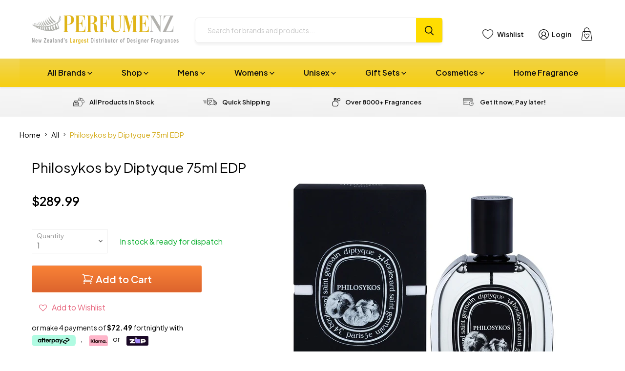

--- FILE ---
content_type: text/html; charset=utf-8
request_url: https://www.perfumenz.co.nz/products/philosykos-by-diptyque-75ml-edp
body_size: 56175
content:
<!doctype html>
<html class="no-js no-touch" lang="en">
  <head>
    <meta charset="utf-8">
    <meta http-equiv="x-ua-compatible" content="IE=edge">

    <link rel="preconnect" href="https://cdn.shopify.com">
    <link rel="preconnect" href="https://fonts.shopifycdn.com">
    <link rel="preconnect" href="https://v.shopify.com">
    <link rel="preconnect" href="https://cdn.shopifycloud.com">

    <title>Philosykos by Diptyque 75ml EDP — Perfume NZ</title>

    
      <meta name="description" content="Philosykos by Diptyque 75ml Eau De Parfum Spray The memory of a Greek summer at Mount Pelion where, to get to the sea, there was a natural grove of wild sun-soaked fig trees to cross through. Philosykos is an ode to the entire fig tree: the green freshness of the leaves, the milky flavour of the figs, underpinned by th">
    

    
  <link rel="shortcut icon" href="//www.perfumenz.co.nz/cdn/shop/files/NZPerfume-favicon_02c8763c-924f-44a5-aed4-9244f163b595_32x32.png?v=1740455232" type="image/png">


    
      <link rel="canonical" href="https://www.perfumenz.co.nz/products/philosykos-by-diptyque-75ml-edp" />
    

    <meta name="viewport" content="width=device-width">

    
    















<meta property="og:site_name" content="Perfume NZ">
<meta property="og:url" content="https://www.perfumenz.co.nz/products/philosykos-by-diptyque-75ml-edp">
<meta property="og:title" content="Philosykos by Diptyque 75ml EDP">
<meta property="og:type" content="website">
<meta property="og:description" content="Philosykos by Diptyque 75ml Eau De Parfum Spray The memory of a Greek summer at Mount Pelion where, to get to the sea, there was a natural grove of wild sun-soaked fig trees to cross through. Philosykos is an ode to the entire fig tree: the green freshness of the leaves, the milky flavour of the figs, underpinned by th">




    
    
    

    
    
    <meta
      property="og:image"
      content="https://www.perfumenz.co.nz/cdn/shop/products/diptyque-philosykos-edp_1200x1200.png?v=1560390509"
    />
    <meta
      property="og:image:secure_url"
      content="https://www.perfumenz.co.nz/cdn/shop/products/diptyque-philosykos-edp_1200x1200.png?v=1560390509"
    />
    <meta property="og:image:width" content="1200" />
    <meta property="og:image:height" content="1200" />
    
    
    <meta property="og:image:alt" content="Social media image" />
  









  <meta name="twitter:site" content="@i/flow/login?redirect_after_login=%2FPerfumeNZ_">








<meta name="twitter:title" content="Philosykos by Diptyque 75ml EDP">
<meta name="twitter:description" content="Philosykos by Diptyque 75ml Eau De Parfum Spray The memory of a Greek summer at Mount Pelion where, to get to the sea, there was a natural grove of wild sun-soaked fig trees to cross through. Philosykos is an ode to the entire fig tree: the green freshness of the leaves, the milky flavour of the figs, underpinned by th">


    
    
    
      
      
      <meta name="twitter:card" content="summary">
    
    
    <meta
      property="twitter:image"
      content="https://www.perfumenz.co.nz/cdn/shop/products/diptyque-philosykos-edp_1200x1200_crop_center.png?v=1560390509"
    />
    <meta property="twitter:image:width" content="1200" />
    <meta property="twitter:image:height" content="1200" />
    
    
    <meta property="twitter:image:alt" content="Social media image" />
  


    
    <link rel="preload" href="//www.perfumenz.co.nz/cdn/fonts/nunito_sans/nunitosans_n7.25d963ed46da26098ebeab731e90d8802d989fa5.woff2" as="font" crossorigin="anonymous">
    <link rel="preload" as="style" href="//www.perfumenz.co.nz/cdn/shop/t/183/assets/theme.css?v=77952792786447780361766349149">
    <link rel="preload" as="style" href="//www.perfumenz.co.nz/cdn/shop/t/183/assets/custom.css?v=72115539839061571331756072496">

    <script>window.performance && window.performance.mark && window.performance.mark('shopify.content_for_header.start');</script><meta id="shopify-digital-wallet" name="shopify-digital-wallet" content="/2597733/digital_wallets/dialog">
<meta name="shopify-checkout-api-token" content="fa1682d9b04a4cf5db9b41053f49fd0b">
<meta id="in-context-paypal-metadata" data-shop-id="2597733" data-venmo-supported="false" data-environment="production" data-locale="en_US" data-paypal-v4="true" data-currency="NZD">
<link rel="alternate" type="application/json+oembed" href="https://www.perfumenz.co.nz/products/philosykos-by-diptyque-75ml-edp.oembed">
<script async="async" src="/checkouts/internal/preloads.js?locale=en-NZ"></script>
<script id="shopify-features" type="application/json">{"accessToken":"fa1682d9b04a4cf5db9b41053f49fd0b","betas":["rich-media-storefront-analytics"],"domain":"www.perfumenz.co.nz","predictiveSearch":true,"shopId":2597733,"locale":"en"}</script>
<script>var Shopify = Shopify || {};
Shopify.shop = "wholesalewarehouse.myshopify.com";
Shopify.locale = "en";
Shopify.currency = {"active":"NZD","rate":"1.0"};
Shopify.country = "NZ";
Shopify.theme = {"name":"PerfumeNZ Final Live Website 28.08.25 - Published","id":136134361193,"schema_name":"Empire","schema_version":"6.1.0","theme_store_id":null,"role":"main"};
Shopify.theme.handle = "null";
Shopify.theme.style = {"id":null,"handle":null};
Shopify.cdnHost = "www.perfumenz.co.nz/cdn";
Shopify.routes = Shopify.routes || {};
Shopify.routes.root = "/";</script>
<script type="module">!function(o){(o.Shopify=o.Shopify||{}).modules=!0}(window);</script>
<script>!function(o){function n(){var o=[];function n(){o.push(Array.prototype.slice.apply(arguments))}return n.q=o,n}var t=o.Shopify=o.Shopify||{};t.loadFeatures=n(),t.autoloadFeatures=n()}(window);</script>
<script id="shop-js-analytics" type="application/json">{"pageType":"product"}</script>
<script defer="defer" async type="module" src="//www.perfumenz.co.nz/cdn/shopifycloud/shop-js/modules/v2/client.init-shop-cart-sync_BT-GjEfc.en.esm.js"></script>
<script defer="defer" async type="module" src="//www.perfumenz.co.nz/cdn/shopifycloud/shop-js/modules/v2/chunk.common_D58fp_Oc.esm.js"></script>
<script defer="defer" async type="module" src="//www.perfumenz.co.nz/cdn/shopifycloud/shop-js/modules/v2/chunk.modal_xMitdFEc.esm.js"></script>
<script type="module">
  await import("//www.perfumenz.co.nz/cdn/shopifycloud/shop-js/modules/v2/client.init-shop-cart-sync_BT-GjEfc.en.esm.js");
await import("//www.perfumenz.co.nz/cdn/shopifycloud/shop-js/modules/v2/chunk.common_D58fp_Oc.esm.js");
await import("//www.perfumenz.co.nz/cdn/shopifycloud/shop-js/modules/v2/chunk.modal_xMitdFEc.esm.js");

  window.Shopify.SignInWithShop?.initShopCartSync?.({"fedCMEnabled":true,"windoidEnabled":true});

</script>
<script>(function() {
  var isLoaded = false;
  function asyncLoad() {
    if (isLoaded) return;
    isLoaded = true;
    var urls = ["https:\/\/www.improvedcontactform.com\/icf.js?shop=wholesalewarehouse.myshopify.com","https:\/\/assets.smartwishlist.webmarked.net\/static\/v6\/smartwishlist.js?shop=wholesalewarehouse.myshopify.com","https:\/\/chimpstatic.com\/mcjs-connected\/js\/users\/932bd0a6e0e22a46594fbae22\/4d18bf2f00e068b2d5e2118f1.js?shop=wholesalewarehouse.myshopify.com","\/\/searchserverapi1.com\/widgets\/shopify\/init.js?a=3t6C8m8K0J\u0026shop=wholesalewarehouse.myshopify.com"];
    for (var i = 0; i < urls.length; i++) {
      var s = document.createElement('script');
      s.type = 'text/javascript';
      s.async = true;
      s.src = urls[i];
      var x = document.getElementsByTagName('script')[0];
      x.parentNode.insertBefore(s, x);
    }
  };
  if(window.attachEvent) {
    window.attachEvent('onload', asyncLoad);
  } else {
    window.addEventListener('load', asyncLoad, false);
  }
})();</script>
<script id="__st">var __st={"a":2597733,"offset":46800,"reqid":"7bc7dff7-58ce-492a-ad7d-f5ffc47c21d9-1769466495","pageurl":"www.perfumenz.co.nz\/products\/philosykos-by-diptyque-75ml-edp","u":"c3249641fcbf","p":"product","rtyp":"product","rid":3582622498921};</script>
<script>window.ShopifyPaypalV4VisibilityTracking = true;</script>
<script id="captcha-bootstrap">!function(){'use strict';const t='contact',e='account',n='new_comment',o=[[t,t],['blogs',n],['comments',n],[t,'customer']],c=[[e,'customer_login'],[e,'guest_login'],[e,'recover_customer_password'],[e,'create_customer']],r=t=>t.map((([t,e])=>`form[action*='/${t}']:not([data-nocaptcha='true']) input[name='form_type'][value='${e}']`)).join(','),a=t=>()=>t?[...document.querySelectorAll(t)].map((t=>t.form)):[];function s(){const t=[...o],e=r(t);return a(e)}const i='password',u='form_key',d=['recaptcha-v3-token','g-recaptcha-response','h-captcha-response',i],f=()=>{try{return window.sessionStorage}catch{return}},m='__shopify_v',_=t=>t.elements[u];function p(t,e,n=!1){try{const o=window.sessionStorage,c=JSON.parse(o.getItem(e)),{data:r}=function(t){const{data:e,action:n}=t;return t[m]||n?{data:e,action:n}:{data:t,action:n}}(c);for(const[e,n]of Object.entries(r))t.elements[e]&&(t.elements[e].value=n);n&&o.removeItem(e)}catch(o){console.error('form repopulation failed',{error:o})}}const l='form_type',E='cptcha';function T(t){t.dataset[E]=!0}const w=window,h=w.document,L='Shopify',v='ce_forms',y='captcha';let A=!1;((t,e)=>{const n=(g='f06e6c50-85a8-45c8-87d0-21a2b65856fe',I='https://cdn.shopify.com/shopifycloud/storefront-forms-hcaptcha/ce_storefront_forms_captcha_hcaptcha.v1.5.2.iife.js',D={infoText:'Protected by hCaptcha',privacyText:'Privacy',termsText:'Terms'},(t,e,n)=>{const o=w[L][v],c=o.bindForm;if(c)return c(t,g,e,D).then(n);var r;o.q.push([[t,g,e,D],n]),r=I,A||(h.body.append(Object.assign(h.createElement('script'),{id:'captcha-provider',async:!0,src:r})),A=!0)});var g,I,D;w[L]=w[L]||{},w[L][v]=w[L][v]||{},w[L][v].q=[],w[L][y]=w[L][y]||{},w[L][y].protect=function(t,e){n(t,void 0,e),T(t)},Object.freeze(w[L][y]),function(t,e,n,w,h,L){const[v,y,A,g]=function(t,e,n){const i=e?o:[],u=t?c:[],d=[...i,...u],f=r(d),m=r(i),_=r(d.filter((([t,e])=>n.includes(e))));return[a(f),a(m),a(_),s()]}(w,h,L),I=t=>{const e=t.target;return e instanceof HTMLFormElement?e:e&&e.form},D=t=>v().includes(t);t.addEventListener('submit',(t=>{const e=I(t);if(!e)return;const n=D(e)&&!e.dataset.hcaptchaBound&&!e.dataset.recaptchaBound,o=_(e),c=g().includes(e)&&(!o||!o.value);(n||c)&&t.preventDefault(),c&&!n&&(function(t){try{if(!f())return;!function(t){const e=f();if(!e)return;const n=_(t);if(!n)return;const o=n.value;o&&e.removeItem(o)}(t);const e=Array.from(Array(32),(()=>Math.random().toString(36)[2])).join('');!function(t,e){_(t)||t.append(Object.assign(document.createElement('input'),{type:'hidden',name:u})),t.elements[u].value=e}(t,e),function(t,e){const n=f();if(!n)return;const o=[...t.querySelectorAll(`input[type='${i}']`)].map((({name:t})=>t)),c=[...d,...o],r={};for(const[a,s]of new FormData(t).entries())c.includes(a)||(r[a]=s);n.setItem(e,JSON.stringify({[m]:1,action:t.action,data:r}))}(t,e)}catch(e){console.error('failed to persist form',e)}}(e),e.submit())}));const S=(t,e)=>{t&&!t.dataset[E]&&(n(t,e.some((e=>e===t))),T(t))};for(const o of['focusin','change'])t.addEventListener(o,(t=>{const e=I(t);D(e)&&S(e,y())}));const B=e.get('form_key'),M=e.get(l),P=B&&M;t.addEventListener('DOMContentLoaded',(()=>{const t=y();if(P)for(const e of t)e.elements[l].value===M&&p(e,B);[...new Set([...A(),...v().filter((t=>'true'===t.dataset.shopifyCaptcha))])].forEach((e=>S(e,t)))}))}(h,new URLSearchParams(w.location.search),n,t,e,['guest_login'])})(!1,!0)}();</script>
<script integrity="sha256-4kQ18oKyAcykRKYeNunJcIwy7WH5gtpwJnB7kiuLZ1E=" data-source-attribution="shopify.loadfeatures" defer="defer" src="//www.perfumenz.co.nz/cdn/shopifycloud/storefront/assets/storefront/load_feature-a0a9edcb.js" crossorigin="anonymous"></script>
<script data-source-attribution="shopify.dynamic_checkout.dynamic.init">var Shopify=Shopify||{};Shopify.PaymentButton=Shopify.PaymentButton||{isStorefrontPortableWallets:!0,init:function(){window.Shopify.PaymentButton.init=function(){};var t=document.createElement("script");t.src="https://www.perfumenz.co.nz/cdn/shopifycloud/portable-wallets/latest/portable-wallets.en.js",t.type="module",document.head.appendChild(t)}};
</script>
<script data-source-attribution="shopify.dynamic_checkout.buyer_consent">
  function portableWalletsHideBuyerConsent(e){var t=document.getElementById("shopify-buyer-consent"),n=document.getElementById("shopify-subscription-policy-button");t&&n&&(t.classList.add("hidden"),t.setAttribute("aria-hidden","true"),n.removeEventListener("click",e))}function portableWalletsShowBuyerConsent(e){var t=document.getElementById("shopify-buyer-consent"),n=document.getElementById("shopify-subscription-policy-button");t&&n&&(t.classList.remove("hidden"),t.removeAttribute("aria-hidden"),n.addEventListener("click",e))}window.Shopify?.PaymentButton&&(window.Shopify.PaymentButton.hideBuyerConsent=portableWalletsHideBuyerConsent,window.Shopify.PaymentButton.showBuyerConsent=portableWalletsShowBuyerConsent);
</script>
<script>
  function portableWalletsCleanup(e){e&&e.src&&console.error("Failed to load portable wallets script "+e.src);var t=document.querySelectorAll("shopify-accelerated-checkout .shopify-payment-button__skeleton, shopify-accelerated-checkout-cart .wallet-cart-button__skeleton"),e=document.getElementById("shopify-buyer-consent");for(let e=0;e<t.length;e++)t[e].remove();e&&e.remove()}function portableWalletsNotLoadedAsModule(e){e instanceof ErrorEvent&&"string"==typeof e.message&&e.message.includes("import.meta")&&"string"==typeof e.filename&&e.filename.includes("portable-wallets")&&(window.removeEventListener("error",portableWalletsNotLoadedAsModule),window.Shopify.PaymentButton.failedToLoad=e,"loading"===document.readyState?document.addEventListener("DOMContentLoaded",window.Shopify.PaymentButton.init):window.Shopify.PaymentButton.init())}window.addEventListener("error",portableWalletsNotLoadedAsModule);
</script>

<script type="module" src="https://www.perfumenz.co.nz/cdn/shopifycloud/portable-wallets/latest/portable-wallets.en.js" onError="portableWalletsCleanup(this)" crossorigin="anonymous"></script>
<script nomodule>
  document.addEventListener("DOMContentLoaded", portableWalletsCleanup);
</script>

<link id="shopify-accelerated-checkout-styles" rel="stylesheet" media="screen" href="https://www.perfumenz.co.nz/cdn/shopifycloud/portable-wallets/latest/accelerated-checkout-backwards-compat.css" crossorigin="anonymous">
<style id="shopify-accelerated-checkout-cart">
        #shopify-buyer-consent {
  margin-top: 1em;
  display: inline-block;
  width: 100%;
}

#shopify-buyer-consent.hidden {
  display: none;
}

#shopify-subscription-policy-button {
  background: none;
  border: none;
  padding: 0;
  text-decoration: underline;
  font-size: inherit;
  cursor: pointer;
}

#shopify-subscription-policy-button::before {
  box-shadow: none;
}

      </style>

<script>window.performance && window.performance.mark && window.performance.mark('shopify.content_for_header.end');</script>
    <script
      src="https://code.jquery.com/jquery-3.7.1.min.js"
      integrity="sha256-/JqT3SQfawRcv/BIHPThkBvs0OEvtFFmqPF/lYI/Cxo="
      crossorigin="anonymous"></script>
      
    <script
      src="//www.perfumenz.co.nz/cdn/shop/t/183/assets/custom.js?v=149888518740040622031755136070"
      defer
    >
    </script>
    <link href="//www.perfumenz.co.nz/cdn/shop/t/183/assets/theme.css?v=77952792786447780361766349149" rel="stylesheet" type="text/css" media="all" />
    <link href="//www.perfumenz.co.nz/cdn/shop/t/183/assets/custom.css?v=72115539839061571331756072496" rel="stylesheet" type="text/css" media="all" />

    
    <script>
      window.Theme = window.Theme || {};
      window.Theme.version = '6.1.0';
      window.Theme.name = 'Empire';
      window.Theme.routes = {
        "root_url": "/",
        "account_url": "/account",
        "account_login_url": "/account/login",
        "account_logout_url": "/account/logout",
        "account_register_url": "/account/register",
        "account_addresses_url": "/account/addresses",
        "collections_url": "/collections",
        "all_products_collection_url": "/collections/all",
        "search_url": "/pages/search-results-page",
        "cart_url": "/cart",
        "cart_add_url": "/cart/add",
        "cart_change_url": "/cart/change",
        "cart_clear_url": "/cart/clear",
        "product_recommendations_url": "/recommendations/products",
      };
    </script>
    

    <script
  src="https://code.jquery.com/jquery-3.7.1.min.js"
  integrity="sha256-/JqT3SQfawRcv/BIHPThkBvs0OEvtFFmqPF/lYI/Cxo="
  crossorigin="anonymous"></script>
    
  <!-- BEGIN app block: shopify://apps/gv-gift-card-app/blocks/app-embed/6aff52d6-7806-4565-a1ee-3e7e4cd23480 -->
<script>
  var gvl_is_gift_detail_page = '';
  var gvl_is_balace_page = '';
  window.gvlCustomerId = '';
  window.gvlCustomerName = '';
  window.gvlCustomerLastName = '';
  window.gvlCustomerFirstName = '';
  window.gvlShopId = '2597733';
  window.gvlPageType = 'product';
  let isFirstLoadViewCartDetailGV = false;
  let isFirstLoadGiftCardBalanceGV = false;
  if (window.location.pathname.includes("/gv-gift-card-detail") || gvl_is_gift_detail_page == 1) {
    loadViewCartDetailGV();
  }
  if (window.location.pathname.includes("/gv-gift-card-balance") || gvl_is_balace_page == 1) {
    loadGiftCardBalanceGV();
  }

  function loadViewCartDetailGV(){
    function logChangesViewCartDetailGV(mutations, observer){
      if(document.body && !isFirstLoadViewCartDetailGV){
        isFirstLoadViewCartDetailGV = true;
        observerViewCartDetailGV.disconnect();
        document.body.insertAdjacentHTML("beforeend", `
          <div id="gv-view-gift-card-detail-container" style="position: fixed; top: 0; left: 0; right: 0; bottom: 0; background: #FFF; z-index: 99999999999; display: block; width: 100%; height: 100%; overflow: auto;"></div>
        `);
      }
    }
    const observerViewCartDetailGV = new MutationObserver(logChangesViewCartDetailGV);
    observerViewCartDetailGV.observe(document.documentElement, { subtree: true, childList: true });
    setTimeout(function(){
      observerViewCartDetailGV.disconnect();
    }, 5000);
  }

  function loadGiftCardBalanceGV(){
    let headGiftCardBalanceGV = document.getElementsByTagName("head")[0];
    let styleGiftCardBalanceGV = document.createElement("style");
    styleGiftCardBalanceGV.type = "text/css";
    styleGiftCardBalanceGV.textContent = `
      main,#main-content{
        opacity: 0 !important;
      }
    `;
    headGiftCardBalanceGV.appendChild(styleGiftCardBalanceGV);
  }

</script>

<script>
  var gvl_is_product_card = '';
  var gvl_shop_name = 'Perfume NZ';
  var gvl_shop_logo = '';
  var gvl_design_mode = 'false';
  var gvl_product = {
    id: '3582622498921',
    title: `Philosykos by Diptyque 75ml EDP`,
    handle: `philosykos-by-diptyque-75ml-edp`
  };
  
  var gvl_variants = [];gvl_variants.push({id: "28450288337001", title: "Default Title", price: "28999", priceFormatted: "289.99"});
  if(gvl_is_product_card && (!gvl_design_mode || gvl_design_mode == 'false')){
    (function(){
      const buttonsAddToCartGV = [ "form[action$='/cart/add'] button[name='add'].product-form__submit", 'form[data-type="add-to-cart-form"] button[type="submit"]', 'form[data-type="add-to-cart-form"] input[type="submit"]', "form[action$='/cart/add'] .product-buy-buttons--cta", "form[action$='/cart/add'] button[name='add']", "form[action$='/cart/add'] button.add_to_cart", '.product .product-form__buttons button[type="submit"]', '.product .product-form__buttons button[name="add"]', ".product .product-form__buttons .qty-input__btn", ".product .product-form__buttons .single_add_to_cart_button", ".product .product-form__buttons .add-to-cart-btn", ".product .product-form__buttons .product-form__submit", ".product .product-form__buttons .product-form__cart-submit", '.product .product-form button[type="submit"]', '.product .product-form button[name="add"]', ".product .product-form .qty-input__btn", ".product .product-form .single_add_to_cart_button", ".product .product-form .add-to-cart-btn", ".product .product-form .product-form__submit", ".product .product-form .product-form__cart-submit", '.product .product-info__add-to-cart button[type="submit"]', '.product .product-info__add-to-cart button[name="add"]', ".product .product-info__add-to-cart .qty-input__btn", ".product .product-info__add-to-cart .single_add_to_cart_button", ".product .product-info__add-to-cart .add-to-cart-btn", ".product .product-info__add-to-cart .product-form__submit", ".product .product-info__add-to-cart .product-form__cart-submit", '.product .product-add-to-cart-container button[type="submit"]', '.product .product-add-to-cart-container button[name="add"]', ".product .product-add-to-cart-container .qty-input__btn", ".product .product-add-to-cart-container .single_add_to_cart_button", ".product .product-add-to-cart-container .add-to-cart-btn", ".product .product-add-to-cart-container .product-form__submit", ".product .product-add-to-cart-container .product-form__cart-submit", '.product .product-detail__form button[type="submit"]', '.product .product-detail__form button[name="add"]', ".product .product-detail__form .qty-input__btn", ".product .product-detail__form .single_add_to_cart_button", ".product .product-detail__form .add-to-cart-btn", ".product .product-detail__form .product-form__submit", ".product .product-detail__form .product-form__cart-submit", '.product .add_to_cart_holder button[name="add"]', ".product .add_to_cart_holder .qty-input__btn", ".product .add_to_cart_holder .single_add_to_cart_button", ".product .add_to_cart_holder .add-to-cart-btn", ".product .add_to_cart_holder .product-form__submit", ".product .add_to_cart_holder .product-form__cart-submit", '.product .product-form__item button[name="add"]', ".product .product-form__item .qty-input__btn", ".product .product-form__item .single_add_to_cart_button", ".product .product-form__item .add-to-cart-btn", ".product .product-form__item .product-form__submit", ".product .product-form__item .product-form__cart-submit", '.product .payment-buttons button[name="add"]', ".product .payment-buttons .qty-input__btn", ".product .payment-buttons .single_add_to_cart_button", ".product .payment-buttons .add-to-cart-btn", ".product .payment-buttons .product-form__submit", ".product .payment-buttons .product-form__cart-submit", '.product .product-detail__detail button[name="add"]', ".product .product-detail__detail .qty-input__btn", ".product .product-detail__detail .single_add_to_cart_button", ".product .product-detail__detail .add-to-cart-btn", ".product .product-detail__detail .product-form__submit", ".product .product-detail__detail .product-form__cart-submit", '.product .product-content button[name="add"]', ".product .product-content .qty-input__btn", ".product .product-content .single_add_to_cart_button", ".product .product-content .add-to-cart-btn", ".product .product-content .product-form__submit", ".product .product-content .product-form__cart-submit", '.product-page .product-form__buttons button[type="submit"]', '.product-page .product-form__buttons button[name="add"]', ".product-page .product-form__buttons .qty-input__btn", ".product-page .product-form__buttons .single_add_to_cart_button", ".product-page .product-form__buttons .add-to-cart-btn", ".product-page .product-form__buttons .product-form__submit", ".product-page .product-form__buttons .product-form__cart-submit", '.product-page .product-form button[type="submit"]', '.product-page .product-form button[name="add"]', ".product-page .product-form .qty-input__btn", ".product-page .product-form .single_add_to_cart_button", ".product-page .product-form .add-to-cart-btn", ".product-page .product-form .product-form__submit", ".product-page .product-form .product-form__cart-submit", '.product-page .product-info__add-to-cart button[type="submit"]', '.product-page .product-info__add-to-cart button[name="add"]', ".product-page .product-info__add-to-cart .qty-input__btn", ".product-page .product-info__add-to-cart .single_add_to_cart_button", ".product-page .product-info__add-to-cart .add-to-cart-btn", ".product-page .product-info__add-to-cart .product-form__submit", ".product-page .product-info__add-to-cart .product-form__cart-submit", '.product-page .product-add-to-cart-container button[type="submit"]', '.product-page .product-add-to-cart-container button[name="add"]', ".product-page .product-add-to-cart-container .qty-input__btn", ".product-page .product-add-to-cart-container .single_add_to_cart_button", ".product-page .product-add-to-cart-container .add-to-cart-btn", ".product-page .product-add-to-cart-container .product-form__submit", ".product-page .product-add-to-cart-container .product-form__cart-submit", '.product-page .product-detail__form button[type="submit"]', '.product-page .product-detail__form button[name="add"]', ".product-page .product-detail__form .qty-input__btn", ".product-page .product-detail__form .single_add_to_cart_button", ".product-page .product-detail__form .add-to-cart-btn", ".product-page .product-detail__form .product-form__submit", ".product-page .product-detail__form .product-form__cart-submit", '.product-page .add_to_cart_holder button[name="add"]', ".product-page .add_to_cart_holder .qty-input__btn", ".product-page .add_to_cart_holder .single_add_to_cart_button", ".product-page .add_to_cart_holder .add-to-cart-btn", ".product-page .add_to_cart_holder .product-form__submit", ".product-page .add_to_cart_holder .product-form__cart-submit", '.product-page .product-form__item button[name="add"]', ".product-page .product-form__item .qty-input__btn", ".product-page .product-form__item .single_add_to_cart_button", ".product-page .product-form__item .add-to-cart-btn", ".product-page .product-form__item .product-form__submit", ".product-page .product-form__item .product-form__cart-submit", '.product-page .payment-buttons button[name="add"]', ".product-page .payment-buttons .qty-input__btn", ".product-page .payment-buttons .single_add_to_cart_button", ".product-page .payment-buttons .add-to-cart-btn", ".product-page .payment-buttons .product-form__submit", ".product-page .payment-buttons .product-form__cart-submit", '.product-page .product-detail__detail button[name="add"]', ".product-page .product-detail__detail .qty-input__btn", ".product-page .product-detail__detail .single_add_to_cart_button", ".product-page .product-detail__detail .add-to-cart-btn", ".product-page .product-detail__detail .product-form__submit", ".product-page .product-detail__detail .product-form__cart-submit", '.product-page .product-content button[name="add"]', ".product-page .product-content .qty-input__btn", ".product-page .product-content .single_add_to_cart_button", ".product-page .product-content .add-to-cart-btn", ".product-page .product-content .product-form__submit", ".product-page .product-content .product-form__cart-submit", '.product-area .product-form__buttons button[name="add"]', ".product-area .product-form__buttons .qty-input__btn", '.product-area .product-form__buttons button[type="submit"]', ".product-area .product-form__buttons .single_add_to_cart_button", ".product-area .product-form__buttons .add-to-cart-btn", ".product-area .product-form__buttons .product-form__submit", ".product-area .product-form__buttons .product-form__cart-submit", '.product-area .product-form button[type="submit"]', '.product-area .product-form button[name="add"]', ".product-area .product-form .qty-input__btn", ".product-area .product-form .single_add_to_cart_button", ".product-area .product-form .add-to-cart-btn", ".product-area .product-form .product-form__submit", ".product-area .product-form .product-form__cart-submit", '.product-area .product-info__add-to-cart button[type="submit"]', '.product-area .product-info__add-to-cart button[name="add"]', ".product-area .product-info__add-to-cart .qty-input__btn", ".product-area .product-info__add-to-cart .single_add_to_cart_button", ".product-area .product-info__add-to-cart .add-to-cart-btn", ".product-area .product-info__add-to-cart .product-form__submit", ".product-area .product-info__add-to-cart .product-form__cart-submit", '.product-area .product-add-to-cart-container button[type="submit"]', '.product-area .product-add-to-cart-container button[name="add"]', ".product-area .product-add-to-cart-container .qty-input__btn", ".product-area .product-add-to-cart-container .single_add_to_cart_button", ".product-area .product-add-to-cart-container .add-to-cart-btn", ".product-area .product-add-to-cart-container .product-form__submit", ".product-area .product-add-to-cart-container .product-form__cart-submit", '.product-area .product-detail__form button[type="submit"]', '.product-area .product-detail__form button[name="add"]', ".product-area .product-detail__form .qty-input__btn", ".product-area .product-detail__form .single_add_to_cart_button", ".product-area .product-detail__form .add-to-cart-btn", ".product-area .product-detail__form .product-form__submit", ".product-area .product-detail__form .product-form__cart-submit", '.product-area .add_to_cart_holder button[name="add"]', ".product-area .add_to_cart_holder .qty-input__btn", ".product-area .add_to_cart_holder .single_add_to_cart_button", ".product-area .add_to_cart_holder .add-to-cart-btn", ".product-area .add_to_cart_holder .product-form__submit", ".product-area .add_to_cart_holder .product-form__cart-submit", '.product-area .product-form__item button[name="add"]', ".product-area .product-form__item .qty-input__btn", ".product-area .product-form__item .single_add_to_cart_button", ".product-area .product-form__item .add-to-cart-btn", ".product-area .product-form__item .product-form__submit", ".product-area .product-form__item .product-form__cart-submit", '.product-area .payment-buttons button[name="add"]', ".product-area .payment-buttons .qty-input__btn", ".product-area .payment-buttons .single_add_to_cart_button", ".product-area .payment-buttons .add-to-cart-btn", ".product-area .payment-buttons .product-form__submit", ".product-area .payment-buttons .product-form__cart-submit", '.product-area .product-detail__detail button[name="add"]', ".product-area .product-detail__detail .qty-input__btn", ".product-area .product-detail__detail .single_add_to_cart_button", ".product-area .product-detail__detail .add-to-cart-btn", ".product-area .product-detail__detail .product-form__submit", ".product-area .product-detail__detail .product-form__cart-submit", '.product-area .product-content button[name="add"]', ".product-area .product-content .qty-input__btn", ".product-area .product-content .single_add_to_cart_button", ".product-area .product-content .add-to-cart-btn", ".product-area .product-content .product-form__submit", ".product-area .product-content .product-form__cart-submit", '.page-width .product-form__buttons button[type="submit"]', '.page-width .product-form__buttons button[name="add"]', ".page-width .product-form__buttons .qty-input__btn", ".page-width .product-form__buttons .single_add_to_cart_button", ".page-width .product-form__buttons .add-to-cart-btn", ".page-width .product-form__buttons .product-form__submit", ".page-width .product-form__buttons .product-form__cart-submit", '.page-width .product-form button[type="submit"]', '.page-width .product-form button[name="add"]', ".page-width .product-form .qty-input__btn", ".page-width .product-form .single_add_to_cart_button", ".page-width .product-form .add-to-cart-btn", ".page-width .product-form .product-form__submit", ".page-width .product-form .product-form__cart-submit", '.page-width .product-info__add-to-cart button[type="submit"]', '.page-width .product-info__add-to-cart button[name="add"]', ".page-width .product-info__add-to-cart .qty-input__btn", ".page-width .product-info__add-to-cart .single_add_to_cart_button", ".page-width .product-info__add-to-cart .add-to-cart-btn", ".page-width .product-info__add-to-cart .product-form__submit", ".page-width .product-info__add-to-cart .product-form__cart-submit", '.page-width .product-add-to-cart-container button[type="submit"]', '.page-width .product-add-to-cart-container button[name="add"]', ".page-width .product-add-to-cart-container .qty-input__btn", ".page-width .product-add-to-cart-container .single_add_to_cart_button", ".page-width .product-add-to-cart-container .add-to-cart-btn", ".page-width .product-add-to-cart-container .product-form__submit", ".page-width .product-add-to-cart-container .product-form__cart-submit", '.page-width .product-detail__form button[type="submit"]', '.page-width .product-detail__form button[name="add"]', ".page-width .product-detail__form .qty-input__btn", ".page-width .product-detail__form .single_add_to_cart_button", ".page-width .product-detail__form .add-to-cart-btn", ".page-width .product-detail__form .product-form__submit", ".page-width .product-detail__form .product-form__cart-submit", '.page-width .add_to_cart_holder button[name="add"]', ".page-width .add_to_cart_holder .qty-input__btn", ".page-width .add_to_cart_holder .single_add_to_cart_button", ".page-width .add_to_cart_holder .add-to-cart-btn", ".page-width .add_to_cart_holder .product-form__submit", ".page-width .add_to_cart_holder .product-form__cart-submit", '.page-width .product-form__item button[name="add"]', ".page-width .product-form__item .qty-input__btn", ".page-width .product-form__item .single_add_to_cart_button", ".page-width .product-form__item .add-to-cart-btn", ".page-width .product-form__item .product-form__submit", ".page-width .product-form__item .product-form__cart-submit", '.page-width .payment-buttons button[name="add"]', ".page-width .payment-buttons .qty-input__btn", ".page-width .payment-buttons .single_add_to_cart_button", ".page-width .payment-buttons .add-to-cart-btn", ".page-width .payment-buttons .product-form__submit", ".page-width .payment-buttons .product-form__cart-submit", '.page-width .product-detail__detail button[name="add"]', ".page-width .product-detail__detail .qty-input__btn", ".page-width .product-detail__detail .single_add_to_cart_button", ".page-width .product-detail__detail .add-to-cart-btn", ".page-width .product-detail__detail .product-form__submit", ".page-width .product-detail__detail .product-form__cart-submit", '.page-width .product-content button[name="add"]', ".page-width .product-content .qty-input__btn", ".page-width .product-content .single_add_to_cart_button", ".page-width .product-content .add-to-cart-btn", ".page-width .product-content .product-form__submit", ".page-width .product-content .product-form__cart-submit", ".product-block-list .product-form__buy-buttons .product-form__add-button", "form[action$='/cart/add'] button[type='submit']", "form[action$='/cart/add'] input[type='submit']", "form[action$='/cart/add'] .product-buy-buttons--primary", "form[action$='/cart/add'] a#add-to-cart-btn.product--addtocart", "form[action$='/cart/add'] product-form__buttons #submitProduct[name='add']", "form[action$='/cart/add'] button.product-submit", "#AddToCart", "form[action$='/cart/add'] .btn--add-to-cart", "form[action$='/cart/add'] .btn-addtocart", "form[action$='/cart/add'] .add", "form[action$='/cart/add'] .add_to_cart", "form[action$='/cart/add'] .product__buy .product__add-to-cart", "form[action$='/cart/add'] .button--addToCart"];
      const buttonsBuyNowGV = ["form[action$='/cart/add'] .shopify-payment-button__button", '.product .product-form__buttons button[data-shopify="payment-button"]', '.product .product-form__buttons div[data-shopify="payment-button"]', ".product .product-form__buttons .shopify-payment-button", ".product .product-form__buttons .shopify-payment-button__button", '.product .shopify-payment-button button[data-shopify="payment-button"]', '.product .shopify-payment-button div[data-shopify="payment-button"]', ".product .shopify-payment-button .shopify-payment-button", ".product .shopify-payment-button .shopify-payment-button__button", '.product shopify-buy-it-now-button button[data-shopify="payment-button"]', '.product shopify-buy-it-now-button div[data-shopify="payment-button"]', ".product shopify-buy-it-now-button .shopify-payment-button", ".product shopify-buy-it-now-button .shopify-payment-button__button", '.product .payment-buttons button[data-shopify="payment-button"]', '.product .payment-buttons div[data-shopify="payment-button"]', ".product .payment-buttons .shopify-payment-button", ".product .payment-buttons .shopify-payment-button__button", '.product .with-payment-buttons button[data-shopify="payment-button"]', '.product .with-payment-buttons div[data-shopify="payment-button"]', ".product .with-payment-buttons .shopify-payment-button", ".product .with-payment-buttons .shopify-payment-button__button", '.product .product-detail__detail button[data-shopify="payment-button"]', '.product .product-detail__detail div[data-shopify="payment-button"]', ".product .product-detail__detail .shopify-payment-button", ".product .product-detail__detail .shopify-payment-button__button", '.product product-form button[data-shopify="payment-button"]', '.product product-form div[data-shopify="payment-button"]', ".product product-form .shopify-payment-button", ".product product-form .shopify-payment-button__button", '.product .product-form button[data-shopify="payment-button"]', '.product .product-form div[data-shopify="payment-button"]', ".product .product-form .shopify-payment-button", ".product .product-form .shopify-payment-button__button", '.product .product-content button[data-shopify="payment-button"]', '.product .product-content div[data-shopify="payment-button"]', ".product .product-content .shopify-payment-button", ".product .product-content .shopify-payment-button__button", '.product .product-form_item button[data-shopify="payment-button"]', '.product .product-form_item div[data-shopify="payment-button"]', ".product .product-form_item .shopify-payment-button", ".product .product-form_item .shopify-payment-button__button", '.product-page .product-form__buttons button[data-shopify="payment-button"]', '.product-page .product-form__buttons div[data-shopify="payment-button"]', ".product-page .product-form__buttons .shopify-payment-button", ".product-page .product-form__buttons .shopify-payment-button__button", '.product-page .shopify-payment-button button[data-shopify="payment-button"]', '.product-page .shopify-payment-button div[data-shopify="payment-button"]', ".product-page .shopify-payment-button .shopify-payment-button", ".product-page .shopify-payment-button .shopify-payment-button__button", '.product-page shopify-buy-it-now-button button[data-shopify="payment-button"]', '.product-page shopify-buy-it-now-button div[data-shopify="payment-button"]', ".product-page shopify-buy-it-now-button .shopify-payment-button", ".product-page shopify-buy-it-now-button .shopify-payment-button__button", '.product-page .payment-buttons button[data-shopify="payment-button"]', '.product-page .payment-buttons div[data-shopify="payment-button"]', ".product-page .payment-buttons .shopify-payment-button", ".product-page .payment-buttons .shopify-payment-button__button", '.product-page .with-payment-buttons button[data-shopify="payment-button"]', '.product-page .with-payment-buttons div[data-shopify="payment-button"]', ".product-page .with-payment-buttons .shopify-payment-button", ".product-page .with-payment-buttons .shopify-payment-button__button", '.product-page .product-detail__detail button[data-shopify="payment-button"]', '.product-page .product-detail__detail div[data-shopify="payment-button"]', ".product-page .product-detail__detail .shopify-payment-button", ".product-page .product-detail__detail .shopify-payment-button__button", '.product-page product-form button[data-shopify="payment-button"]', '.product-page product-form div[data-shopify="payment-button"]', ".product-page product-form .shopify-payment-button", ".product-page product-form .shopify-payment-button__button", '.product-page .product-form button[data-shopify="payment-button"]', '.product-page .product-form div[data-shopify="payment-button"]', ".product-page .product-form .shopify-payment-button", ".product-page .product-form .shopify-payment-button__button", '.product-page .product-content button[data-shopify="payment-button"]', '.product-page .product-content div[data-shopify="payment-button"]', ".product-page .product-content .shopify-payment-button", ".product-page .product-content .shopify-payment-button__button", '.product-page .product-form_item button[data-shopify="payment-button"]', '.product-page .product-form_item div[data-shopify="payment-button"]', ".product-page .product-form_item .shopify-payment-button", ".product-page .product-form_item .shopify-payment-button__button", '.product-area .product-form__buttons button[data-shopify="payment-button"]', '.product-area .product-form__buttons div[data-shopify="payment-button"]', ".product-area .product-form__buttons .shopify-payment-button", ".product-area .product-form__buttons .shopify-payment-button__button", '.product-area .shopify-payment-button button[data-shopify="payment-button"]', '.product-area .shopify-payment-button div[data-shopify="payment-button"]', ".product-area .shopify-payment-button .shopify-payment-button", ".product-area .shopify-payment-button .shopify-payment-button__button", '.product-area shopify-buy-it-now-button button[data-shopify="payment-button"]', '.product-area shopify-buy-it-now-button div[data-shopify="payment-button"]', ".product-area shopify-buy-it-now-button .shopify-payment-button", ".product-area shopify-buy-it-now-button .shopify-payment-button__button", '.product-area .payment-buttons button[data-shopify="payment-button"]', '.product-area .payment-buttons div[data-shopify="payment-button"]', ".product-area .payment-buttons .shopify-payment-button", ".product-area .payment-buttons .shopify-payment-button__button", '.product-area .with-payment-buttons button[data-shopify="payment-button"]', '.product-area .with-payment-buttons div[data-shopify="payment-button"]', ".product-area .with-payment-buttons .shopify-payment-button", ".product-area .with-payment-buttons .shopify-payment-button__button", '.product-area .product-detail__detail button[data-shopify="payment-button"]', '.product-area .product-detail__detail div[data-shopify="payment-button"]', ".product-area .product-detail__detail .shopify-payment-button", ".product-area .product-detail__detail .shopify-payment-button__button", '.product-area product-form button[data-shopify="payment-button"]', '.product-area product-form div[data-shopify="payment-button"]', ".product-area product-form .shopify-payment-button", ".product-area product-form .shopify-payment-button__button", '.product-area .product-form button[data-shopify="payment-button"]', '.product-area .product-form div[data-shopify="payment-button"]', ".product-area .product-form .shopify-payment-button", ".product-area .product-form .shopify-payment-button__button", '.product-area .product-content button[data-shopify="payment-button"]', '.product-area .product-content div[data-shopify="payment-button"]', ".product-area .product-content .shopify-payment-button", ".product-area .product-content .shopify-payment-button__button", '.product-area .product-form_item button[data-shopify="payment-button"]', '.product-area .product-form_item div[data-shopify="payment-button"]', ".product-area .product-form_item .shopify-payment-button", ".product-area .product-form_item .shopify-payment-button__button", '.page-width .product-form__buttons button[data-shopify="payment-button"]', '.page-width .product-form__buttons div[data-shopify="payment-button"]', ".page-width .product-form__buttons .shopify-payment-button", ".page-width .product-form__buttons .shopify-payment-button__button", '.page-width .shopify-payment-button button[data-shopify="payment-button"]', '.page-width .shopify-payment-button div[data-shopify="payment-button"]', ".page-width .shopify-payment-button .shopify-payment-button", ".page-width .shopify-payment-button .shopify-payment-button__button", '.page-width shopify-buy-it-now-button button[data-shopify="payment-button"]', '.page-width shopify-buy-it-now-button div[data-shopify="payment-button"]', ".page-width shopify-buy-it-now-button .shopify-payment-button", ".page-width shopify-buy-it-now-button .shopify-payment-button__button", '.page-width .payment-buttons button[data-shopify="payment-button"]', '.page-width .payment-buttons div[data-shopify="payment-button"]', ".page-width .payment-buttons .shopify-payment-button", ".page-width .payment-buttons .shopify-payment-button__button", '.page-width .with-payment-buttons button[data-shopify="payment-button"]', '.page-width .with-payment-buttons div[data-shopify="payment-button"]', ".page-width .with-payment-buttons .shopify-payment-button", ".page-width .with-payment-buttons .shopify-payment-button__button", '.page-width .product-detail__detail button[data-shopify="payment-button"]', '.page-width .product-detail__detail div[data-shopify="payment-button"]', ".page-width .product-detail__detail .shopify-payment-button", ".page-width .product-detail__detail .shopify-payment-button__button", '.page-width product-form button[data-shopify="payment-button"]', '.page-width product-form div[data-shopify="payment-button"]', ".page-width product-form .shopify-payment-button", ".page-width product-form .shopify-payment-button__button", '.page-width .product-form button[data-shopify="payment-button"]', '.page-width .product-form div[data-shopify="payment-button"]', ".page-width .product-form .shopify-payment-button", ".page-width .product-form .shopify-payment-button__button", '.page-width .product-content button[data-shopify="payment-button"]', '.page-width .product-content div[data-shopify="payment-button"]', ".page-width .product-content .shopify-payment-button", ".page-width .product-content .shopify-payment-button__button", '.page-width .product-form_item button[data-shopify="payment-button"]', '.page-width .product-form_item div[data-shopify="payment-button"]', ".page-width .product-form_item .shopify-payment-button", ".page-width .product-form_item .shopify-payment-button__button", ".product-block-list .product-form__buy-buttons .shopify-payment-button__button"];
      function getButtonAddToCart(){
        let btn = null;
        for(let i=0; i<buttonsAddToCartGV.length; i++){
          let arrButtonFound = document.querySelectorAll(buttonsAddToCartGV[i]);
          let buttonFound = Array.from(arrButtonFound).find(item => {
            return item && (!item.style || (item.style && item.style.display != "none"))
          })
          if(buttonFound){
            btn = buttonFound
            break;
          }
        }
        return btn
      }
      function getButtonBuyNow(){
        let btn = null
        for(let i=0; i<buttonsBuyNowGV.length; i++){
          let arrButtonFound = document.querySelectorAll(buttonsBuyNowGV[i]);
          let buttonFound = Array.from(arrButtonFound).find(item => {
            return item
          })
          if(buttonFound){
            btn = buttonFound
            break;
          }
        }
        return btn
      }
      function logChangesGV(mutations, observer){
        if(document.body){
          let btnCartGV = getButtonAddToCart();
          let btnCheckoutGV = getButtonBuyNow();
          if(btnCartGV && !btnCartGV.getAttribute("gvl-exist")){
            btnCartGV.style.opacity = "0";
          }
          if(btnCheckoutGV){
            btnCheckoutGV.style.display = "none";
          }
        }
      }
      const observerGV = new MutationObserver(logChangesGV);
      observerGV.observe(document.documentElement, { subtree: true, childList: true });
      setTimeout(function(){
        observerGV.disconnect();
      }, 5000)
    })();
  }
</script>




<!-- END app block --><script src="https://cdn.shopify.com/extensions/019bd51b-3f27-77bb-9f88-9101e7cece04/gv-133/assets/govalos.js" type="text/javascript" defer="defer"></script>
<link href="https://cdn.shopify.com/extensions/019bd51b-3f27-77bb-9f88-9101e7cece04/gv-133/assets/govalos.css" rel="stylesheet" type="text/css" media="all">
<link href="https://monorail-edge.shopifysvc.com" rel="dns-prefetch">
<script>(function(){if ("sendBeacon" in navigator && "performance" in window) {try {var session_token_from_headers = performance.getEntriesByType('navigation')[0].serverTiming.find(x => x.name == '_s').description;} catch {var session_token_from_headers = undefined;}var session_cookie_matches = document.cookie.match(/_shopify_s=([^;]*)/);var session_token_from_cookie = session_cookie_matches && session_cookie_matches.length === 2 ? session_cookie_matches[1] : "";var session_token = session_token_from_headers || session_token_from_cookie || "";function handle_abandonment_event(e) {var entries = performance.getEntries().filter(function(entry) {return /monorail-edge.shopifysvc.com/.test(entry.name);});if (!window.abandonment_tracked && entries.length === 0) {window.abandonment_tracked = true;var currentMs = Date.now();var navigation_start = performance.timing.navigationStart;var payload = {shop_id: 2597733,url: window.location.href,navigation_start,duration: currentMs - navigation_start,session_token,page_type: "product"};window.navigator.sendBeacon("https://monorail-edge.shopifysvc.com/v1/produce", JSON.stringify({schema_id: "online_store_buyer_site_abandonment/1.1",payload: payload,metadata: {event_created_at_ms: currentMs,event_sent_at_ms: currentMs}}));}}window.addEventListener('pagehide', handle_abandonment_event);}}());</script>
<script id="web-pixels-manager-setup">(function e(e,d,r,n,o){if(void 0===o&&(o={}),!Boolean(null===(a=null===(i=window.Shopify)||void 0===i?void 0:i.analytics)||void 0===a?void 0:a.replayQueue)){var i,a;window.Shopify=window.Shopify||{};var t=window.Shopify;t.analytics=t.analytics||{};var s=t.analytics;s.replayQueue=[],s.publish=function(e,d,r){return s.replayQueue.push([e,d,r]),!0};try{self.performance.mark("wpm:start")}catch(e){}var l=function(){var e={modern:/Edge?\/(1{2}[4-9]|1[2-9]\d|[2-9]\d{2}|\d{4,})\.\d+(\.\d+|)|Firefox\/(1{2}[4-9]|1[2-9]\d|[2-9]\d{2}|\d{4,})\.\d+(\.\d+|)|Chrom(ium|e)\/(9{2}|\d{3,})\.\d+(\.\d+|)|(Maci|X1{2}).+ Version\/(15\.\d+|(1[6-9]|[2-9]\d|\d{3,})\.\d+)([,.]\d+|)( \(\w+\)|)( Mobile\/\w+|) Safari\/|Chrome.+OPR\/(9{2}|\d{3,})\.\d+\.\d+|(CPU[ +]OS|iPhone[ +]OS|CPU[ +]iPhone|CPU IPhone OS|CPU iPad OS)[ +]+(15[._]\d+|(1[6-9]|[2-9]\d|\d{3,})[._]\d+)([._]\d+|)|Android:?[ /-](13[3-9]|1[4-9]\d|[2-9]\d{2}|\d{4,})(\.\d+|)(\.\d+|)|Android.+Firefox\/(13[5-9]|1[4-9]\d|[2-9]\d{2}|\d{4,})\.\d+(\.\d+|)|Android.+Chrom(ium|e)\/(13[3-9]|1[4-9]\d|[2-9]\d{2}|\d{4,})\.\d+(\.\d+|)|SamsungBrowser\/([2-9]\d|\d{3,})\.\d+/,legacy:/Edge?\/(1[6-9]|[2-9]\d|\d{3,})\.\d+(\.\d+|)|Firefox\/(5[4-9]|[6-9]\d|\d{3,})\.\d+(\.\d+|)|Chrom(ium|e)\/(5[1-9]|[6-9]\d|\d{3,})\.\d+(\.\d+|)([\d.]+$|.*Safari\/(?![\d.]+ Edge\/[\d.]+$))|(Maci|X1{2}).+ Version\/(10\.\d+|(1[1-9]|[2-9]\d|\d{3,})\.\d+)([,.]\d+|)( \(\w+\)|)( Mobile\/\w+|) Safari\/|Chrome.+OPR\/(3[89]|[4-9]\d|\d{3,})\.\d+\.\d+|(CPU[ +]OS|iPhone[ +]OS|CPU[ +]iPhone|CPU IPhone OS|CPU iPad OS)[ +]+(10[._]\d+|(1[1-9]|[2-9]\d|\d{3,})[._]\d+)([._]\d+|)|Android:?[ /-](13[3-9]|1[4-9]\d|[2-9]\d{2}|\d{4,})(\.\d+|)(\.\d+|)|Mobile Safari.+OPR\/([89]\d|\d{3,})\.\d+\.\d+|Android.+Firefox\/(13[5-9]|1[4-9]\d|[2-9]\d{2}|\d{4,})\.\d+(\.\d+|)|Android.+Chrom(ium|e)\/(13[3-9]|1[4-9]\d|[2-9]\d{2}|\d{4,})\.\d+(\.\d+|)|Android.+(UC? ?Browser|UCWEB|U3)[ /]?(15\.([5-9]|\d{2,})|(1[6-9]|[2-9]\d|\d{3,})\.\d+)\.\d+|SamsungBrowser\/(5\.\d+|([6-9]|\d{2,})\.\d+)|Android.+MQ{2}Browser\/(14(\.(9|\d{2,})|)|(1[5-9]|[2-9]\d|\d{3,})(\.\d+|))(\.\d+|)|K[Aa][Ii]OS\/(3\.\d+|([4-9]|\d{2,})\.\d+)(\.\d+|)/},d=e.modern,r=e.legacy,n=navigator.userAgent;return n.match(d)?"modern":n.match(r)?"legacy":"unknown"}(),u="modern"===l?"modern":"legacy",c=(null!=n?n:{modern:"",legacy:""})[u],f=function(e){return[e.baseUrl,"/wpm","/b",e.hashVersion,"modern"===e.buildTarget?"m":"l",".js"].join("")}({baseUrl:d,hashVersion:r,buildTarget:u}),m=function(e){var d=e.version,r=e.bundleTarget,n=e.surface,o=e.pageUrl,i=e.monorailEndpoint;return{emit:function(e){var a=e.status,t=e.errorMsg,s=(new Date).getTime(),l=JSON.stringify({metadata:{event_sent_at_ms:s},events:[{schema_id:"web_pixels_manager_load/3.1",payload:{version:d,bundle_target:r,page_url:o,status:a,surface:n,error_msg:t},metadata:{event_created_at_ms:s}}]});if(!i)return console&&console.warn&&console.warn("[Web Pixels Manager] No Monorail endpoint provided, skipping logging."),!1;try{return self.navigator.sendBeacon.bind(self.navigator)(i,l)}catch(e){}var u=new XMLHttpRequest;try{return u.open("POST",i,!0),u.setRequestHeader("Content-Type","text/plain"),u.send(l),!0}catch(e){return console&&console.warn&&console.warn("[Web Pixels Manager] Got an unhandled error while logging to Monorail."),!1}}}}({version:r,bundleTarget:l,surface:e.surface,pageUrl:self.location.href,monorailEndpoint:e.monorailEndpoint});try{o.browserTarget=l,function(e){var d=e.src,r=e.async,n=void 0===r||r,o=e.onload,i=e.onerror,a=e.sri,t=e.scriptDataAttributes,s=void 0===t?{}:t,l=document.createElement("script"),u=document.querySelector("head"),c=document.querySelector("body");if(l.async=n,l.src=d,a&&(l.integrity=a,l.crossOrigin="anonymous"),s)for(var f in s)if(Object.prototype.hasOwnProperty.call(s,f))try{l.dataset[f]=s[f]}catch(e){}if(o&&l.addEventListener("load",o),i&&l.addEventListener("error",i),u)u.appendChild(l);else{if(!c)throw new Error("Did not find a head or body element to append the script");c.appendChild(l)}}({src:f,async:!0,onload:function(){if(!function(){var e,d;return Boolean(null===(d=null===(e=window.Shopify)||void 0===e?void 0:e.analytics)||void 0===d?void 0:d.initialized)}()){var d=window.webPixelsManager.init(e)||void 0;if(d){var r=window.Shopify.analytics;r.replayQueue.forEach((function(e){var r=e[0],n=e[1],o=e[2];d.publishCustomEvent(r,n,o)})),r.replayQueue=[],r.publish=d.publishCustomEvent,r.visitor=d.visitor,r.initialized=!0}}},onerror:function(){return m.emit({status:"failed",errorMsg:"".concat(f," has failed to load")})},sri:function(e){var d=/^sha384-[A-Za-z0-9+/=]+$/;return"string"==typeof e&&d.test(e)}(c)?c:"",scriptDataAttributes:o}),m.emit({status:"loading"})}catch(e){m.emit({status:"failed",errorMsg:(null==e?void 0:e.message)||"Unknown error"})}}})({shopId: 2597733,storefrontBaseUrl: "https://www.perfumenz.co.nz",extensionsBaseUrl: "https://extensions.shopifycdn.com/cdn/shopifycloud/web-pixels-manager",monorailEndpoint: "https://monorail-edge.shopifysvc.com/unstable/produce_batch",surface: "storefront-renderer",enabledBetaFlags: ["2dca8a86"],webPixelsConfigList: [{"id":"330432617","configuration":"{\"config\":\"{\\\"pixel_id\\\":\\\"G-EPJQRCLSQ8\\\",\\\"gtag_events\\\":[{\\\"type\\\":\\\"purchase\\\",\\\"action_label\\\":\\\"G-EPJQRCLSQ8\\\"},{\\\"type\\\":\\\"page_view\\\",\\\"action_label\\\":\\\"G-EPJQRCLSQ8\\\"},{\\\"type\\\":\\\"view_item\\\",\\\"action_label\\\":\\\"G-EPJQRCLSQ8\\\"},{\\\"type\\\":\\\"search\\\",\\\"action_label\\\":\\\"G-EPJQRCLSQ8\\\"},{\\\"type\\\":\\\"add_to_cart\\\",\\\"action_label\\\":\\\"G-EPJQRCLSQ8\\\"},{\\\"type\\\":\\\"begin_checkout\\\",\\\"action_label\\\":\\\"G-EPJQRCLSQ8\\\"},{\\\"type\\\":\\\"add_payment_info\\\",\\\"action_label\\\":\\\"G-EPJQRCLSQ8\\\"}],\\\"enable_monitoring_mode\\\":false}\"}","eventPayloadVersion":"v1","runtimeContext":"OPEN","scriptVersion":"b2a88bafab3e21179ed38636efcd8a93","type":"APP","apiClientId":1780363,"privacyPurposes":[],"dataSharingAdjustments":{"protectedCustomerApprovalScopes":["read_customer_address","read_customer_email","read_customer_name","read_customer_personal_data","read_customer_phone"]}},{"id":"shopify-app-pixel","configuration":"{}","eventPayloadVersion":"v1","runtimeContext":"STRICT","scriptVersion":"0450","apiClientId":"shopify-pixel","type":"APP","privacyPurposes":["ANALYTICS","MARKETING"]},{"id":"shopify-custom-pixel","eventPayloadVersion":"v1","runtimeContext":"LAX","scriptVersion":"0450","apiClientId":"shopify-pixel","type":"CUSTOM","privacyPurposes":["ANALYTICS","MARKETING"]}],isMerchantRequest: false,initData: {"shop":{"name":"Perfume NZ","paymentSettings":{"currencyCode":"NZD"},"myshopifyDomain":"wholesalewarehouse.myshopify.com","countryCode":"NZ","storefrontUrl":"https:\/\/www.perfumenz.co.nz"},"customer":null,"cart":null,"checkout":null,"productVariants":[{"price":{"amount":289.99,"currencyCode":"NZD"},"product":{"title":"Philosykos by Diptyque 75ml EDP","vendor":"Diptyque","id":"3582622498921","untranslatedTitle":"Philosykos by Diptyque 75ml EDP","url":"\/products\/philosykos-by-diptyque-75ml-edp","type":"Unisex"},"id":"28450288337001","image":{"src":"\/\/www.perfumenz.co.nz\/cdn\/shop\/products\/diptyque-philosykos-edp.png?v=1560390509"},"sku":"A5966","title":"Default Title","untranslatedTitle":"Default Title"}],"purchasingCompany":null},},"https://www.perfumenz.co.nz/cdn","fcfee988w5aeb613cpc8e4bc33m6693e112",{"modern":"","legacy":""},{"shopId":"2597733","storefrontBaseUrl":"https:\/\/www.perfumenz.co.nz","extensionBaseUrl":"https:\/\/extensions.shopifycdn.com\/cdn\/shopifycloud\/web-pixels-manager","surface":"storefront-renderer","enabledBetaFlags":"[\"2dca8a86\"]","isMerchantRequest":"false","hashVersion":"fcfee988w5aeb613cpc8e4bc33m6693e112","publish":"custom","events":"[[\"page_viewed\",{}],[\"product_viewed\",{\"productVariant\":{\"price\":{\"amount\":289.99,\"currencyCode\":\"NZD\"},\"product\":{\"title\":\"Philosykos by Diptyque 75ml EDP\",\"vendor\":\"Diptyque\",\"id\":\"3582622498921\",\"untranslatedTitle\":\"Philosykos by Diptyque 75ml EDP\",\"url\":\"\/products\/philosykos-by-diptyque-75ml-edp\",\"type\":\"Unisex\"},\"id\":\"28450288337001\",\"image\":{\"src\":\"\/\/www.perfumenz.co.nz\/cdn\/shop\/products\/diptyque-philosykos-edp.png?v=1560390509\"},\"sku\":\"A5966\",\"title\":\"Default Title\",\"untranslatedTitle\":\"Default Title\"}}]]"});</script><script>
  window.ShopifyAnalytics = window.ShopifyAnalytics || {};
  window.ShopifyAnalytics.meta = window.ShopifyAnalytics.meta || {};
  window.ShopifyAnalytics.meta.currency = 'NZD';
  var meta = {"product":{"id":3582622498921,"gid":"gid:\/\/shopify\/Product\/3582622498921","vendor":"Diptyque","type":"Unisex","handle":"philosykos-by-diptyque-75ml-edp","variants":[{"id":28450288337001,"price":28999,"name":"Philosykos by Diptyque 75ml EDP","public_title":null,"sku":"A5966"}],"remote":false},"page":{"pageType":"product","resourceType":"product","resourceId":3582622498921,"requestId":"7bc7dff7-58ce-492a-ad7d-f5ffc47c21d9-1769466495"}};
  for (var attr in meta) {
    window.ShopifyAnalytics.meta[attr] = meta[attr];
  }
</script>
<script class="analytics">
  (function () {
    var customDocumentWrite = function(content) {
      var jquery = null;

      if (window.jQuery) {
        jquery = window.jQuery;
      } else if (window.Checkout && window.Checkout.$) {
        jquery = window.Checkout.$;
      }

      if (jquery) {
        jquery('body').append(content);
      }
    };

    var hasLoggedConversion = function(token) {
      if (token) {
        return document.cookie.indexOf('loggedConversion=' + token) !== -1;
      }
      return false;
    }

    var setCookieIfConversion = function(token) {
      if (token) {
        var twoMonthsFromNow = new Date(Date.now());
        twoMonthsFromNow.setMonth(twoMonthsFromNow.getMonth() + 2);

        document.cookie = 'loggedConversion=' + token + '; expires=' + twoMonthsFromNow;
      }
    }

    var trekkie = window.ShopifyAnalytics.lib = window.trekkie = window.trekkie || [];
    if (trekkie.integrations) {
      return;
    }
    trekkie.methods = [
      'identify',
      'page',
      'ready',
      'track',
      'trackForm',
      'trackLink'
    ];
    trekkie.factory = function(method) {
      return function() {
        var args = Array.prototype.slice.call(arguments);
        args.unshift(method);
        trekkie.push(args);
        return trekkie;
      };
    };
    for (var i = 0; i < trekkie.methods.length; i++) {
      var key = trekkie.methods[i];
      trekkie[key] = trekkie.factory(key);
    }
    trekkie.load = function(config) {
      trekkie.config = config || {};
      trekkie.config.initialDocumentCookie = document.cookie;
      var first = document.getElementsByTagName('script')[0];
      var script = document.createElement('script');
      script.type = 'text/javascript';
      script.onerror = function(e) {
        var scriptFallback = document.createElement('script');
        scriptFallback.type = 'text/javascript';
        scriptFallback.onerror = function(error) {
                var Monorail = {
      produce: function produce(monorailDomain, schemaId, payload) {
        var currentMs = new Date().getTime();
        var event = {
          schema_id: schemaId,
          payload: payload,
          metadata: {
            event_created_at_ms: currentMs,
            event_sent_at_ms: currentMs
          }
        };
        return Monorail.sendRequest("https://" + monorailDomain + "/v1/produce", JSON.stringify(event));
      },
      sendRequest: function sendRequest(endpointUrl, payload) {
        // Try the sendBeacon API
        if (window && window.navigator && typeof window.navigator.sendBeacon === 'function' && typeof window.Blob === 'function' && !Monorail.isIos12()) {
          var blobData = new window.Blob([payload], {
            type: 'text/plain'
          });

          if (window.navigator.sendBeacon(endpointUrl, blobData)) {
            return true;
          } // sendBeacon was not successful

        } // XHR beacon

        var xhr = new XMLHttpRequest();

        try {
          xhr.open('POST', endpointUrl);
          xhr.setRequestHeader('Content-Type', 'text/plain');
          xhr.send(payload);
        } catch (e) {
          console.log(e);
        }

        return false;
      },
      isIos12: function isIos12() {
        return window.navigator.userAgent.lastIndexOf('iPhone; CPU iPhone OS 12_') !== -1 || window.navigator.userAgent.lastIndexOf('iPad; CPU OS 12_') !== -1;
      }
    };
    Monorail.produce('monorail-edge.shopifysvc.com',
      'trekkie_storefront_load_errors/1.1',
      {shop_id: 2597733,
      theme_id: 136134361193,
      app_name: "storefront",
      context_url: window.location.href,
      source_url: "//www.perfumenz.co.nz/cdn/s/trekkie.storefront.a804e9514e4efded663580eddd6991fcc12b5451.min.js"});

        };
        scriptFallback.async = true;
        scriptFallback.src = '//www.perfumenz.co.nz/cdn/s/trekkie.storefront.a804e9514e4efded663580eddd6991fcc12b5451.min.js';
        first.parentNode.insertBefore(scriptFallback, first);
      };
      script.async = true;
      script.src = '//www.perfumenz.co.nz/cdn/s/trekkie.storefront.a804e9514e4efded663580eddd6991fcc12b5451.min.js';
      first.parentNode.insertBefore(script, first);
    };
    trekkie.load(
      {"Trekkie":{"appName":"storefront","development":false,"defaultAttributes":{"shopId":2597733,"isMerchantRequest":null,"themeId":136134361193,"themeCityHash":"677270370328712098","contentLanguage":"en","currency":"NZD"},"isServerSideCookieWritingEnabled":true,"monorailRegion":"shop_domain","enabledBetaFlags":["65f19447"]},"Session Attribution":{},"S2S":{"facebookCapiEnabled":false,"source":"trekkie-storefront-renderer","apiClientId":580111}}
    );

    var loaded = false;
    trekkie.ready(function() {
      if (loaded) return;
      loaded = true;

      window.ShopifyAnalytics.lib = window.trekkie;

      var originalDocumentWrite = document.write;
      document.write = customDocumentWrite;
      try { window.ShopifyAnalytics.merchantGoogleAnalytics.call(this); } catch(error) {};
      document.write = originalDocumentWrite;

      window.ShopifyAnalytics.lib.page(null,{"pageType":"product","resourceType":"product","resourceId":3582622498921,"requestId":"7bc7dff7-58ce-492a-ad7d-f5ffc47c21d9-1769466495","shopifyEmitted":true});

      var match = window.location.pathname.match(/checkouts\/(.+)\/(thank_you|post_purchase)/)
      var token = match? match[1]: undefined;
      if (!hasLoggedConversion(token)) {
        setCookieIfConversion(token);
        window.ShopifyAnalytics.lib.track("Viewed Product",{"currency":"NZD","variantId":28450288337001,"productId":3582622498921,"productGid":"gid:\/\/shopify\/Product\/3582622498921","name":"Philosykos by Diptyque 75ml EDP","price":"289.99","sku":"A5966","brand":"Diptyque","variant":null,"category":"Unisex","nonInteraction":true,"remote":false},undefined,undefined,{"shopifyEmitted":true});
      window.ShopifyAnalytics.lib.track("monorail:\/\/trekkie_storefront_viewed_product\/1.1",{"currency":"NZD","variantId":28450288337001,"productId":3582622498921,"productGid":"gid:\/\/shopify\/Product\/3582622498921","name":"Philosykos by Diptyque 75ml EDP","price":"289.99","sku":"A5966","brand":"Diptyque","variant":null,"category":"Unisex","nonInteraction":true,"remote":false,"referer":"https:\/\/www.perfumenz.co.nz\/products\/philosykos-by-diptyque-75ml-edp"});
      }
    });


        var eventsListenerScript = document.createElement('script');
        eventsListenerScript.async = true;
        eventsListenerScript.src = "//www.perfumenz.co.nz/cdn/shopifycloud/storefront/assets/shop_events_listener-3da45d37.js";
        document.getElementsByTagName('head')[0].appendChild(eventsListenerScript);

})();</script>
  <script>
  if (!window.ga || (window.ga && typeof window.ga !== 'function')) {
    window.ga = function ga() {
      (window.ga.q = window.ga.q || []).push(arguments);
      if (window.Shopify && window.Shopify.analytics && typeof window.Shopify.analytics.publish === 'function') {
        window.Shopify.analytics.publish("ga_stub_called", {}, {sendTo: "google_osp_migration"});
      }
      console.error("Shopify's Google Analytics stub called with:", Array.from(arguments), "\nSee https://help.shopify.com/manual/promoting-marketing/pixels/pixel-migration#google for more information.");
    };
    if (window.Shopify && window.Shopify.analytics && typeof window.Shopify.analytics.publish === 'function') {
      window.Shopify.analytics.publish("ga_stub_initialized", {}, {sendTo: "google_osp_migration"});
    }
  }
</script>
<script
  defer
  src="https://www.perfumenz.co.nz/cdn/shopifycloud/perf-kit/shopify-perf-kit-3.0.4.min.js"
  data-application="storefront-renderer"
  data-shop-id="2597733"
  data-render-region="gcp-us-east1"
  data-page-type="product"
  data-theme-instance-id="136134361193"
  data-theme-name="Empire"
  data-theme-version="6.1.0"
  data-monorail-region="shop_domain"
  data-resource-timing-sampling-rate="10"
  data-shs="true"
  data-shs-beacon="true"
  data-shs-export-with-fetch="true"
  data-shs-logs-sample-rate="1"
  data-shs-beacon-endpoint="https://www.perfumenz.co.nz/api/collect"
></script>
</head>

  <body class=" template-product template-" data-instant-allow-query-string >
    <script>
      document.documentElement.className=document.documentElement.className.replace(/\bno-js\b/,'js');
      if(window.Shopify&&window.Shopify.designMode)document.documentElement.className+=' in-theme-editor';
      if(('ontouchstart' in window)||window.DocumentTouch&&document instanceof DocumentTouch)document.documentElement.className=document.documentElement.className.replace(/\bno-touch\b/,'has-touch');
    </script>
    <a class="skip-to-main" href="#site-main">Skip to content</a>
    <div id="shopify-section-static-announcement" class="shopify-section site-announcement"><script
  type="application/json"
  data-section-id="static-announcement"
  data-section-type="static-announcement">
</script>










</div>
    <div id="shopify-section-static-utility-bar" class="shopify-section"><style data-shopify>
  .utility-bar {
    background-color: #1b175d;
    border-bottom: 1px solid #ffffff;
  }

  .utility-bar .social-link,
  .utility-bar__menu-link {
    color: #ffffff;
  }

  .utility-bar .disclosure__toggle {
    --disclosure-toggle-text-color: #ffffff;
    --disclosure-toggle-background-color: #1b175d;
  }

  .utility-bar .disclosure__toggle:hover {
    --disclosure-toggle-text-color: #ffffff;
  }

  .utility-bar .social-link:hover,
  .utility-bar__menu-link:hover {
    color: #ffffff;
  }

  .utility-bar .disclosure__toggle::after {
    --disclosure-toggle-svg-color: #ffffff;
  }

  .utility-bar .disclosure__toggle:hover::after {
    --disclosure-toggle-svg-color: #ffffff;
  }
</style>

<script
  type="application/json"
  data-section-type="static-utility-bar"
  data-section-id="static-utility-bar"
  data-section-data
>
  {
    "settings": {
      "mobile_layout": "below"
    }
  }
</script>

</div>
    <header
      class="site-header site-header-nav--open"
      role="banner"
      data-site-header
    >
      <div id="shopify-section-static-header" class="shopify-section site-header-wrapper">


<script
  type="application/json"
  data-section-id="static-header"
  data-section-type="static-header"
  data-section-data>
  {
    "settings": {
      "sticky_header": null,
      "has_box_shadow": true,
      "live_search": {
        "enable": false,
        "enable_images": true,
        "enable_content": true,
        "money_format": "${{amount}}",
        "show_mobile_search_bar": false,
        "context": {
          "view_all_results": "View all results",
          "view_all_products": "View all products",
          "content_results": {
            "title": "Pages \u0026amp; Posts",
            "no_results": "No results."
          },
          "no_results_products": {
            "title": "No products for “*terms*”.",
            "title_in_category": "No products for “*terms*” in *category*.",
            "message": "Sorry, we couldn’t find any matches."
          }
        }
      }
    }
  }
</script>





<style data-shopify>
  .site-logo {
    max-width: 250px;
  }

  .site-logo-image {
    max-height: 60px;
  }
</style>

<div
  class="
    site-header-main
    
  "
  data-site-header-main
  
  
    data-site-header-mobile-search-button
  
>
  <button class="site-header-menu-toggle" data-menu-toggle>
    <div class="site-header-menu-toggle--button" tabindex="-1">
      <span class="toggle-icon--bar toggle-icon--bar-top"></span>
      <span class="toggle-icon--bar toggle-icon--bar-middle"></span>
      <span class="toggle-icon--bar toggle-icon--bar-bottom"></span>
      <span class="visually-hidden">Menu</span>
    </div>
  </button>

  
    
    
      <a
        class="site-header-mobile-search-button"
        href="/search"
      >
        
      <div class="site-header-mobile-search-button--button" tabindex="-1">
        <svg
  aria-hidden="true"
  focusable="false"
  role="presentation"
  xmlns="http://www.w3.org/2000/svg"
  width="23"
  height="24"
  fill="none"
  viewBox="0 0 23 24"
>
  <path d="M21 21L15.5 15.5" stroke="currentColor" stroke-width="2" stroke-linecap="round"/>
  <circle cx="10" cy="9" r="8" stroke="currentColor" stroke-width="2"/>
</svg>

      </div>
    
      </a>
    
  

  <div
    class="
      site-header-main-content
      
        small-promo-enabled
      
    "
  >
    <div class="site-header-logo">
      <a
        class="site-logo"
        href="/">
        
          
          

          

  

  <img
    
      src="//www.perfumenz.co.nz/cdn/shop/files/logo-edited_1_482x96.png?v=1730849833"
    
    alt=""

    
      data-rimg
      srcset="//www.perfumenz.co.nz/cdn/shop/files/logo-edited_1_482x96.png?v=1730849833 1x"
    

    class="site-logo-image"
    
    
  >




        
      </a>
    </div>

    





<div class="live-search" data-live-search><form
    class="
      live-search-form
      form-fields-inline
      
    "
    action="/search"
    method="get"
    role="search"
    aria-label="Product"
    data-live-search-form
  >
    <input type="hidden" name="type" value="article,page,product">
    <div class="form-field no-label"><input
        class="form-field-input live-search-form-field"
        type="text"
        name="q"
        aria-label="Search"
        placeholder="Search for brands and products..."
        
        autocomplete="off"
        data-live-search-input>
      <button
        class="live-search-takeover-cancel"
        type="button"
        data-live-search-takeover-cancel>
        Cancel
      </button>

      <button
        class="live-search-button"
        type="submit"
        aria-label="Search"
        data-live-search-submit
      >
        <span class="search-icon search-icon--inactive">
          <svg
  aria-hidden="true"
  focusable="false"
  role="presentation"
  xmlns="http://www.w3.org/2000/svg"
  width="23"
  height="24"
  fill="none"
  viewBox="0 0 23 24"
>
  <path d="M21 21L15.5 15.5" stroke="currentColor" stroke-width="2" stroke-linecap="round"/>
  <circle cx="10" cy="9" r="8" stroke="currentColor" stroke-width="2"/>
</svg>

        </span>
        <span class="search-icon search-icon--active">
          <svg
  aria-hidden="true"
  focusable="false"
  role="presentation"
  width="26"
  height="26"
  viewBox="0 0 26 26"
  xmlns="http://www.w3.org/2000/svg"
>
  <g fill-rule="nonzero" fill="currentColor">
    <path d="M13 26C5.82 26 0 20.18 0 13S5.82 0 13 0s13 5.82 13 13-5.82 13-13 13zm0-3.852a9.148 9.148 0 1 0 0-18.296 9.148 9.148 0 0 0 0 18.296z" opacity=".29"/><path d="M13 26c7.18 0 13-5.82 13-13a1.926 1.926 0 0 0-3.852 0A9.148 9.148 0 0 1 13 22.148 1.926 1.926 0 0 0 13 26z"/>
  </g>
</svg>
        </span>
      </button>
    </div>

    <div class="search-flydown" data-live-search-flydown>
      <div class="search-flydown--placeholder" data-live-search-placeholder>
        <div class="search-flydown--product-items">
          
            <a class="search-flydown--product search-flydown--product" href="#">
              
                <div class="search-flydown--product-image">
                  <svg class="placeholder--image placeholder--content-image" xmlns="http://www.w3.org/2000/svg" viewBox="0 0 525.5 525.5"><path d="M324.5 212.7H203c-1.6 0-2.8 1.3-2.8 2.8V308c0 1.6 1.3 2.8 2.8 2.8h121.6c1.6 0 2.8-1.3 2.8-2.8v-92.5c0-1.6-1.3-2.8-2.9-2.8zm1.1 95.3c0 .6-.5 1.1-1.1 1.1H203c-.6 0-1.1-.5-1.1-1.1v-92.5c0-.6.5-1.1 1.1-1.1h121.6c.6 0 1.1.5 1.1 1.1V308z"/><path d="M210.4 299.5H240v.1s.1 0 .2-.1h75.2v-76.2h-105v76.2zm1.8-7.2l20-20c1.6-1.6 3.8-2.5 6.1-2.5s4.5.9 6.1 2.5l1.5 1.5 16.8 16.8c-12.9 3.3-20.7 6.3-22.8 7.2h-27.7v-5.5zm101.5-10.1c-20.1 1.7-36.7 4.8-49.1 7.9l-16.9-16.9 26.3-26.3c1.6-1.6 3.8-2.5 6.1-2.5s4.5.9 6.1 2.5l27.5 27.5v7.8zm-68.9 15.5c9.7-3.5 33.9-10.9 68.9-13.8v13.8h-68.9zm68.9-72.7v46.8l-26.2-26.2c-1.9-1.9-4.5-3-7.3-3s-5.4 1.1-7.3 3l-26.3 26.3-.9-.9c-1.9-1.9-4.5-3-7.3-3s-5.4 1.1-7.3 3l-18.8 18.8V225h101.4z"/><path d="M232.8 254c4.6 0 8.3-3.7 8.3-8.3s-3.7-8.3-8.3-8.3-8.3 3.7-8.3 8.3 3.7 8.3 8.3 8.3zm0-14.9c3.6 0 6.6 2.9 6.6 6.6s-2.9 6.6-6.6 6.6-6.6-2.9-6.6-6.6 3-6.6 6.6-6.6z"/></svg>
                </div>
              

              <div class="search-flydown--product-text">
                <span class="search-flydown--product-title placeholder--content-text"></span>
                <span class="search-flydown--product-price placeholder--content-text"></span>
              </div>
            </a>
          
            <a class="search-flydown--product search-flydown--product" href="#">
              
                <div class="search-flydown--product-image">
                  <svg class="placeholder--image placeholder--content-image" xmlns="http://www.w3.org/2000/svg" viewBox="0 0 525.5 525.5"><path d="M324.5 212.7H203c-1.6 0-2.8 1.3-2.8 2.8V308c0 1.6 1.3 2.8 2.8 2.8h121.6c1.6 0 2.8-1.3 2.8-2.8v-92.5c0-1.6-1.3-2.8-2.9-2.8zm1.1 95.3c0 .6-.5 1.1-1.1 1.1H203c-.6 0-1.1-.5-1.1-1.1v-92.5c0-.6.5-1.1 1.1-1.1h121.6c.6 0 1.1.5 1.1 1.1V308z"/><path d="M210.4 299.5H240v.1s.1 0 .2-.1h75.2v-76.2h-105v76.2zm1.8-7.2l20-20c1.6-1.6 3.8-2.5 6.1-2.5s4.5.9 6.1 2.5l1.5 1.5 16.8 16.8c-12.9 3.3-20.7 6.3-22.8 7.2h-27.7v-5.5zm101.5-10.1c-20.1 1.7-36.7 4.8-49.1 7.9l-16.9-16.9 26.3-26.3c1.6-1.6 3.8-2.5 6.1-2.5s4.5.9 6.1 2.5l27.5 27.5v7.8zm-68.9 15.5c9.7-3.5 33.9-10.9 68.9-13.8v13.8h-68.9zm68.9-72.7v46.8l-26.2-26.2c-1.9-1.9-4.5-3-7.3-3s-5.4 1.1-7.3 3l-26.3 26.3-.9-.9c-1.9-1.9-4.5-3-7.3-3s-5.4 1.1-7.3 3l-18.8 18.8V225h101.4z"/><path d="M232.8 254c4.6 0 8.3-3.7 8.3-8.3s-3.7-8.3-8.3-8.3-8.3 3.7-8.3 8.3 3.7 8.3 8.3 8.3zm0-14.9c3.6 0 6.6 2.9 6.6 6.6s-2.9 6.6-6.6 6.6-6.6-2.9-6.6-6.6 3-6.6 6.6-6.6z"/></svg>
                </div>
              

              <div class="search-flydown--product-text">
                <span class="search-flydown--product-title placeholder--content-text"></span>
                <span class="search-flydown--product-price placeholder--content-text"></span>
              </div>
            </a>
          
            <a class="search-flydown--product search-flydown--product" href="#">
              
                <div class="search-flydown--product-image">
                  <svg class="placeholder--image placeholder--content-image" xmlns="http://www.w3.org/2000/svg" viewBox="0 0 525.5 525.5"><path d="M324.5 212.7H203c-1.6 0-2.8 1.3-2.8 2.8V308c0 1.6 1.3 2.8 2.8 2.8h121.6c1.6 0 2.8-1.3 2.8-2.8v-92.5c0-1.6-1.3-2.8-2.9-2.8zm1.1 95.3c0 .6-.5 1.1-1.1 1.1H203c-.6 0-1.1-.5-1.1-1.1v-92.5c0-.6.5-1.1 1.1-1.1h121.6c.6 0 1.1.5 1.1 1.1V308z"/><path d="M210.4 299.5H240v.1s.1 0 .2-.1h75.2v-76.2h-105v76.2zm1.8-7.2l20-20c1.6-1.6 3.8-2.5 6.1-2.5s4.5.9 6.1 2.5l1.5 1.5 16.8 16.8c-12.9 3.3-20.7 6.3-22.8 7.2h-27.7v-5.5zm101.5-10.1c-20.1 1.7-36.7 4.8-49.1 7.9l-16.9-16.9 26.3-26.3c1.6-1.6 3.8-2.5 6.1-2.5s4.5.9 6.1 2.5l27.5 27.5v7.8zm-68.9 15.5c9.7-3.5 33.9-10.9 68.9-13.8v13.8h-68.9zm68.9-72.7v46.8l-26.2-26.2c-1.9-1.9-4.5-3-7.3-3s-5.4 1.1-7.3 3l-26.3 26.3-.9-.9c-1.9-1.9-4.5-3-7.3-3s-5.4 1.1-7.3 3l-18.8 18.8V225h101.4z"/><path d="M232.8 254c4.6 0 8.3-3.7 8.3-8.3s-3.7-8.3-8.3-8.3-8.3 3.7-8.3 8.3 3.7 8.3 8.3 8.3zm0-14.9c3.6 0 6.6 2.9 6.6 6.6s-2.9 6.6-6.6 6.6-6.6-2.9-6.6-6.6 3-6.6 6.6-6.6z"/></svg>
                </div>
              

              <div class="search-flydown--product-text">
                <span class="search-flydown--product-title placeholder--content-text"></span>
                <span class="search-flydown--product-price placeholder--content-text"></span>
              </div>
            </a>
          
        </div>
      </div>

      <div class="search-flydown--results search-flydown--results--content-enabled" data-live-search-results></div>

      
    </div>
  </form>
</div>

  </div>

  <div class="site-header-right">
    <ul class="site-header-actions " data-header-actions>
  <li class="site-header-actions__account-link wishlist-link">
    <span class="site-header__account-icon">
      <img src="//www.perfumenz.co.nz/cdn/shop/t/183/assets/wishlist-1.png?v=184192275456847258441755136070" width="26" alt="Wishlist" />
    </span>
    <a href="/a/wishlist" class="site-header_account-link-text">
      Wishlist
    </a>
  </li>
  
    
      <li class="site-header-actions__account-link">
        <span class="site-header__account-icon">
          


    <!-- <svg class="icon-account "    aria-hidden="true"    focusable="false"    role="presentation"    xmlns="http://www.w3.org/2000/svg" viewBox="0 0 22 26" fill="none" xmlns="http://www.w3.org/2000/svg">      <path d="M11.3336 14.4447C14.7538 14.4447 17.5264 11.6417 17.5264 8.18392C17.5264 4.72616 14.7538 1.9231 11.3336 1.9231C7.91347 1.9231 5.14087 4.72616 5.14087 8.18392C5.14087 11.6417 7.91347 14.4447 11.3336 14.4447Z" stroke="currentColor" stroke-width="2" stroke-linecap="round" stroke-linejoin="round"/>      <path d="M20.9678 24.0769C19.5098 20.0278 15.7026 17.3329 11.4404 17.3329C7.17822 17.3329 3.37107 20.0278 1.91309 24.0769" stroke="currentColor" stroke-width="2" stroke-linecap="round" stroke-linejoin="round"/>    </svg> -->    <svg width="30" height="30" viewBox="0 0 30 30" fill="none" xmlns="http://www.w3.org/2000/svg">      <path d="M25.6061 4.39339C22.773 1.56029 19.0061 0 14.9995 0C10.9927 0 7.226 1.56029 4.3929 4.39339C1.5598 7.22649 -0.000488281 10.9932 -0.000488281 15C-0.000488281 19.0066 1.5598 22.7735 4.3929 25.6066C7.226 28.4397 10.9927 30 14.9995 30C19.0061 30 22.773 28.4397 25.6061 25.6066C28.4392 22.7735 29.9995 19.0066 29.9995 15C29.9995 10.9932 28.4392 7.22649 25.6061 4.39339ZM7.51942 25.9211C8.14679 22.3089 11.277 19.6445 14.9995 19.6445C18.7223 19.6445 21.8522 22.3089 22.4796 25.9211C20.3499 27.3843 17.7731 28.2422 14.9995 28.2422C12.2259 28.2422 9.64917 27.3843 7.51942 25.9211ZM10.2301 13.1172C10.2301 10.4871 12.3697 8.34778 14.9995 8.34778C17.6294 8.34778 19.769 10.4874 19.769 13.1172C19.769 15.7471 17.6294 17.8867 14.9995 17.8867C12.3697 17.8867 10.2301 15.7471 10.2301 13.1172ZM24.0021 24.7018C23.529 23.0202 22.5895 21.4945 21.2725 20.3027C20.4645 19.5715 19.5449 18.9944 18.5561 18.5877C20.3432 17.422 21.527 15.4053 21.527 13.1172C21.527 9.51805 18.5987 6.58997 14.9995 6.58997C11.4003 6.58997 8.47226 9.51805 8.47226 13.1172C8.47226 15.4053 9.65604 17.422 11.4429 18.5877C10.4544 18.9944 9.5345 19.5712 8.72655 20.3025C7.40979 21.4943 6.47 23.02 5.9969 24.7016C3.39108 22.2816 1.75732 18.8283 1.75732 15C1.75732 7.69821 7.69772 1.75781 14.9995 1.75781C22.3013 1.75781 28.2417 7.69821 28.2417 15C28.2417 18.8285 26.6079 22.2819 24.0021 24.7018Z" fill="black"/>    </svg>                                                                                                              

        </span>
        <a href="/account/login" class="site-header_account-link-text">
          Login
        </a>
      </li>
    
  
</ul>


    <div class="site-header-cart">
      <a class="site-header-cart--button" href="/cart">
        <span
          class="site-header-cart--count "
          data-header-cart-count="">
        </span>
        <span class="site-header-cart-icon site-header-cart-icon--svg">
          
            


                                                                                                          <svg class="icon-custom-cart "    aria-hidden="true"    focusable="false"    role="presentation"    xmlns="http://www.w3.org/2000/svg" width="21" height="21" viewBox="0 0 21 21" fill="none" xmlns="http://www.w3.org/2000/svg">      <path d="M12.4272 9.64111C11.7237 9.64111 11.0739 9.92437 10.6169 10.408C10.1598 9.92437 9.51005 9.64111 8.80661 9.64111C7.44741 9.64111 6.34058 10.7106 6.34058 12.0266C6.34058 14.3505 10.1738 17.4856 10.3367 17.6186C10.4182 17.6841 10.5175 17.7168 10.6169 17.7168C10.7162 17.7168 10.8176 17.6841 10.8991 17.6166C11.3084 17.2833 14.8932 14.2927 14.8932 12.0266C14.8932 10.7106 13.7883 9.64111 12.4272 9.64111ZM10.6169 16.7303C9.4564 15.7321 7.2169 13.4969 7.2169 12.0266C7.2169 11.1788 7.93028 10.489 8.80661 10.489C9.40473 10.489 9.96113 10.8223 10.2254 11.3387C10.3725 11.6278 10.8613 11.6278 11.0083 11.3387C11.2726 10.8223 11.829 10.489 12.4272 10.489C13.3035 10.489 14.0169 11.1788 14.0169 12.0266C14.0189 13.4834 11.7754 15.7263 10.6169 16.7303Z" fill="#111111"/>      <path d="M19.112 18.5144L17.2779 7.34016C17.1368 6.48268 16.3857 5.86028 15.4915 5.86028H14.792V4.22818C14.792 1.9968 12.9201 0.181641 10.617 0.181641C8.31595 0.181641 6.44208 1.9968 6.44208 4.23011V5.86221H5.74261C4.8484 5.86221 4.09528 6.48461 3.95618 7.34209L2.12206 18.5144C2.0386 19.0231 2.18763 19.5376 2.53141 19.9287C2.87518 20.3199 3.37793 20.5454 3.90849 20.5454H17.3236C17.8542 20.5454 18.3549 20.3218 18.7007 19.9307C19.0465 19.5376 19.1955 19.0231 19.112 18.5144ZM7.31841 4.23011C7.31841 2.46504 8.79882 1.02949 10.619 1.02949C12.4392 1.02949 13.9197 2.46504 13.9197 4.23011V5.86221H7.31841V4.23011ZM18.037 19.3776C17.8601 19.58 17.5998 19.6956 17.3256 19.6956H3.91048C3.63625 19.6956 3.37793 19.58 3.19908 19.3776C3.02223 19.1753 2.94473 18.9094 2.98646 18.6473L4.82058 7.47312C4.89411 7.02992 5.2816 6.71006 5.7446 6.71006H6.44407V8.25545C6.44407 8.49053 6.63881 8.67937 6.88124 8.67937C7.12367 8.67937 7.31841 8.48861 7.31841 8.25545V6.71006H13.9177V8.25545C13.9177 8.49053 14.1124 8.67937 14.3548 8.67937C14.5973 8.67937 14.792 8.48861 14.792 8.25545V6.71006H15.4915C15.9545 6.71006 16.342 7.03185 16.4135 7.47312L18.2476 18.6473C18.2913 18.9094 18.2138 19.1772 18.037 19.3776Z" fill="#111111"/>    </svg>  

           
        </span>
        <span class="visually-hidden">View cart</span>
      </a>
    </div>
  </div>
</div>

<div
  class="
    site-navigation-wrapper
    
      site-navigation--has-actions
    
    
  "
  data-site-navigation
  id="site-header-nav"
>
  <nav
    class="site-navigation"
    aria-label="Main"
  >
    




<ul
  class="navmenu navmenu-depth-1"
  data-navmenu
  aria-label="New Main Menu"
>
  
    
    

    
    
    
    

    <li data-pmh="all-products"
      class="navmenu-item              navmenu-basic__item                  navmenu-id-all-products"
      
      
      
    >
      
        <a
      
        class="
          navmenu-link
          navmenu-link-depth-1
          
          
        "
        
          href="https://www.perfumenz.co.nz/collections/all"
        
      >
        All Products
        
      
        </a>
      

      
      </details>
    </li>
  
    
    

    
    
    
    

    <li data-pmh="all-brands"
      class="navmenu-item                    navmenu-item-parent                  navmenu-meganav__item-parent                    navmenu-id-all-brands"
      
        data-navmenu-meganav-trigger
        data-navmenu-meganav-type="meganav-sidenav"
      
      data-navmenu-parent
      
    >
      
        <details data-navmenu-details>
        <summary
      
        class="
          navmenu-link
          navmenu-link-depth-1
          navmenu-link-parent
          
        "
        
          aria-haspopup="true"
          aria-expanded="false"
          data-href="https://www.perfumenz.co.nz/pages/brands-all"
        
      >
        All Brands
        
          <span
            class="navmenu-icon navmenu-icon-depth-1"
            data-navmenu-trigger
          >
            <svg
  aria-hidden="true"
  focusable="false"
  role="presentation"
  width="8"
  height="6"
  viewBox="0 0 8 6"
  fill="none"
  xmlns="http://www.w3.org/2000/svg"
  class="icon-chevron-down"
>
<path class="icon-chevron-down-left" d="M4 4.5L7 1.5" stroke="currentColor" stroke-width="1.25" stroke-linecap="square"/>
<path class="icon-chevron-down-right" d="M4 4.5L1 1.5" stroke="currentColor" stroke-width="1.25" stroke-linecap="square"/>
</svg>

          </span>
        
      
        </summary>
      

      
        
            



<div data-pmh="all-brands" data-f="mg-sidenav"
  class="navmenu-submenu  navmenu-meganav  navmenu-meganav--desktop"
  data-navmenu-submenu
  data-meganav-menu
  data-meganav-id="meganav_sidenav_CycdFT"
  
>
  <div
    class="
      navmenu-meganav-wrapper
      navmenu-meganav-sidenav__wrapper
      
    "
  >
    <ul
      class="navmenu  navmenu-depth-2  navmenu-meganav-sidenav__items      navmenu-meganav-sidenav__items--text-columns  "
      data-navmenu
    >
      

        

        <li
          class="navmenu-item          navmenu-item-parent          navmenu-id-a          navmenu-meganav-sidenav__item"
          
            data-navmenu-trigger
            data-navmenu-parent
          
          
        >
          
            <details data-navmenu-details>
            <summary
              data-href="#"
          
            class="
              navmenu-item-text
              navmenu-link
              
                navmenu-link-parent
              
              navmenu-meganav-sidenav__item-text
            "
            
              aria-haspopup="true"
              aria-expanded="false"
          
          >
            <span class="navmenu-meganav-sidenav__submenu-wrapper">
              <span>A</span>
              
                <span
                  class="navmenu-icon navmenu-icon-depth-2"
                >
                  <svg
  aria-hidden="true"
  focusable="false"
  role="presentation"
  width="8"
  height="6"
  viewBox="0 0 8 6"
  fill="none"
  xmlns="http://www.w3.org/2000/svg"
  class="icon-chevron-down"
>
<path class="icon-chevron-down-left" d="M4 4.5L7 1.5" stroke="currentColor" stroke-width="1.25" stroke-linecap="square"/>
<path class="icon-chevron-down-right" d="M4 4.5L1 1.5" stroke="currentColor" stroke-width="1.25" stroke-linecap="square"/>
</svg>

                </span>
              
            </span>
          
            </summary>
          

          

          













<ul
  class="
    navmenu
    navmenu-depth-3
    navmenu-submenu
    
  "
  data-navmenu
  
  data-navmenu-submenu
  
>
  
    

    
    

    
    

    

    
    
    
    
    


    
      <li class="navmenu-item navmenu-id-abercrombie-fitch" data-line="122" data-pmh="all-brands">
        <a class="navmenu-link navmenu-link-depth-3 all-brands-brand "
           href="/collections/all?rb_vendor=Abercrombie%20%26%20Fitch">
          
          Abercrombie & Fitch
</a>
      </li>
    
  
    

    
    

    
    

    

    
    
    
    
    


    
      <li class="navmenu-item navmenu-id-acqua-di-parma" data-line="122" data-pmh="all-brands">
        <a class="navmenu-link navmenu-link-depth-3 all-brands-brand "
           href="/collections/all?rb_vendor=Acqua%20Di%20Parma">
          
          Acqua Di Parma
</a>
      </li>
    
  
    

    
    

    
    

    

    
    
    
    
    


    
      <li class="navmenu-item navmenu-id-adidas" data-line="122" data-pmh="all-brands">
        <a class="navmenu-link navmenu-link-depth-3 all-brands-brand "
           href="/collections/all?rb_vendor=Adidas">
          
          Adidas
</a>
      </li>
    
  
    

    
    

    
    

    

    
    
    
    
    


    
      <li class="navmenu-item navmenu-id-afnan" data-line="122" data-pmh="all-brands">
        <a class="navmenu-link navmenu-link-depth-3 all-brands-brand "
           href="/collections/all?rb_vendor=Afnan">
          
          Afnan
</a>
      </li>
    
  
    

    
    

    
    

    

    
    
    
    
    


    
      <li class="navmenu-item navmenu-id-agent-provocateur" data-line="122" data-pmh="all-brands">
        <a class="navmenu-link navmenu-link-depth-3 all-brands-brand "
           href="/collections/all?rb_vendor=Agent%20Provocateur">
          
          Agent Provocateur
</a>
      </li>
    
  
    

    
    

    
    

    

    
    
    
    
    


    
      <li class="navmenu-item navmenu-id-ahmed-al-maghribi" data-line="122" data-pmh="all-brands">
        <a class="navmenu-link navmenu-link-depth-3 all-brands-brand "
           href="/collections/all?rb_vendor=Ahmed%20Al%20Maghribi">
          
          Ahmed Al Maghribi
</a>
      </li>
    
  
    

    
    

    
    

    

    
    
    
    
    


    
      <li class="navmenu-item navmenu-id-aigner" data-line="122" data-pmh="all-brands">
        <a class="navmenu-link navmenu-link-depth-3 all-brands-brand "
           href="/collections/all?rb_vendor=Aigner">
          
          Aigner
</a>
      </li>
    
  
    

    
    

    
    

    

    
    
    
    
    


    
      <li class="navmenu-item navmenu-id-ajmal" data-line="122" data-pmh="all-brands">
        <a class="navmenu-link navmenu-link-depth-3 all-brands-brand "
           href="/collections/all?rb_vendor=Ajmal">
          
          Ajmal
</a>
      </li>
    
  
    

    
    

    
    

    

    
    
    
    
    


    
      <li class="navmenu-item navmenu-id-akro" data-line="122" data-pmh="all-brands">
        <a class="navmenu-link navmenu-link-depth-3 all-brands-brand "
           href="/collections/all?rb_vendor=Akro">
          
          Akro
</a>
      </li>
    
  
    

    
    

    
    

    

    
    
    
    
    


    
      <li class="navmenu-item navmenu-id-alaia" data-line="122" data-pmh="all-brands">
        <a class="navmenu-link navmenu-link-depth-3 all-brands-brand "
           href="/collections/all?rb_vendor=Alaia">
          
          Alaia
</a>
      </li>
    
  
    

    
    

    
    

    

    
    
    
    
    


    
      <li class="navmenu-item navmenu-id-alexander-mcqueen" data-line="122" data-pmh="all-brands">
        <a class="navmenu-link navmenu-link-depth-3 all-brands-brand "
           href="/collections/all?rb_vendor=Alexander%20McQueen">
          
          Alexander McQueen
</a>
      </li>
    
  
    

    
    

    
    

    

    
    
    
    
    


    
      <li class="navmenu-item navmenu-id-alexandre-j" data-line="122" data-pmh="all-brands">
        <a class="navmenu-link navmenu-link-depth-3 all-brands-brand "
           href="/collections/all?rb_vendor=Alexandre.%20J">
          
          Alexandre. J
</a>
      </li>
    
  
    

    
    

    
    

    

    
    
    
    
    


    
      <li class="navmenu-item navmenu-id-alfred-sung" data-line="122" data-pmh="all-brands">
        <a class="navmenu-link navmenu-link-depth-3 all-brands-brand "
           href="/collections/all?rb_vendor=Alfred%20Sung">
          
          Alfred Sung
</a>
      </li>
    
  
    

    
    

    
    

    

    
    
    
    
    


    
      <li class="navmenu-item navmenu-id-al-haramain" data-line="122" data-pmh="all-brands">
        <a class="navmenu-link navmenu-link-depth-3 all-brands-brand "
           href="/collections/all?rb_vendor=Al%20Haramain">
          
          Al Haramain
</a>
      </li>
    
  
    

    
    

    
    

    

    
    
    
    
    


    
      <li class="navmenu-item navmenu-id-al-rehab" data-line="122" data-pmh="all-brands">
        <a class="navmenu-link navmenu-link-depth-3 all-brands-brand "
           href="/collections/all?rb_vendor=Al%20Rehab">
          
          Al Rehab
</a>
      </li>
    
  
    

    
    

    
    

    

    
    
    
    
    


    
      <li class="navmenu-item navmenu-id-alyssa-ashley" data-line="122" data-pmh="all-brands">
        <a class="navmenu-link navmenu-link-depth-3 all-brands-brand "
           href="/collections/all?rb_vendor=Alyssa%20Ashley">
          
          Alyssa Ashley
</a>
      </li>
    
  
    

    
    

    
    

    

    
    
    
    
    


    
      <li class="navmenu-item navmenu-id-amouage" data-line="122" data-pmh="all-brands">
        <a class="navmenu-link navmenu-link-depth-3 all-brands-brand "
           href="/collections/all?rb_vendor=Amouage">
          
          Amouage
</a>
      </li>
    
  
    

    
    

    
    

    

    
    
    
    
    


    
      <li class="navmenu-item navmenu-id-amouroud" data-line="122" data-pmh="all-brands">
        <a class="navmenu-link navmenu-link-depth-3 all-brands-brand "
           href="/collections/all?rb_vendor=Amouroud">
          
          Amouroud
</a>
      </li>
    
  
    

    
    

    
    

    

    
    
    
    
    


    
      <li class="navmenu-item navmenu-id-anfar" data-line="122" data-pmh="all-brands">
        <a class="navmenu-link navmenu-link-depth-3 all-brands-brand "
           href="/collections/all?rb_vendor=Anfar">
          
          Anfar
</a>
      </li>
    
  
    

    
    

    
    

    

    
    
    
    
    


    
      <li class="navmenu-item navmenu-id-angel-schlesser" data-line="122" data-pmh="all-brands">
        <a class="navmenu-link navmenu-link-depth-3 all-brands-brand "
           href="/collections/all?rb_vendor=Angel%20Schlesser">
          
          Angel Schlesser
</a>
      </li>
    
  
    

    
    

    
    

    

    
    
    
    
    


    
      <li class="navmenu-item navmenu-id-animale" data-line="122" data-pmh="all-brands">
        <a class="navmenu-link navmenu-link-depth-3 all-brands-brand "
           href="/collections/all?rb_vendor=Animale">
          
          Animale
</a>
      </li>
    
  
    

    
    

    
    

    

    
    
    
    
    


    
      <li class="navmenu-item navmenu-id-anna-sui" data-line="122" data-pmh="all-brands">
        <a class="navmenu-link navmenu-link-depth-3 all-brands-brand "
           href="/collections/all?rb_vendor=Anna%20Sui">
          
          Anna Sui
</a>
      </li>
    
  
    

    
    

    
    

    

    
    
    
    
    


    
      <li class="navmenu-item navmenu-id-anne-klein" data-line="122" data-pmh="all-brands">
        <a class="navmenu-link navmenu-link-depth-3 all-brands-brand "
           href="/collections/all?rb_vendor=Anne%20Klein">
          
          Anne Klein
</a>
      </li>
    
  
    

    
    

    
    

    

    
    
    
    
    


    
      <li class="navmenu-item navmenu-id-annick-goutal" data-line="122" data-pmh="all-brands">
        <a class="navmenu-link navmenu-link-depth-3 all-brands-brand "
           href="/collections/all?rb_vendor=Annick%20Goutal">
          
          Annick Goutal
</a>
      </li>
    
  
    

    
    

    
    

    

    
    
    
    
    


    
      <li class="navmenu-item navmenu-id-antonio-banderas" data-line="122" data-pmh="all-brands">
        <a class="navmenu-link navmenu-link-depth-3 all-brands-brand "
           href="/collections/all?rb_vendor=Antonio%20Banderas">
          
          Antonio Banderas
</a>
      </li>
    
  
    

    
    

    
    

    

    
    
    
    
    


    
      <li class="navmenu-item navmenu-id-antonio-puig" data-line="122" data-pmh="all-brands">
        <a class="navmenu-link navmenu-link-depth-3 all-brands-brand "
           href="/collections/all?rb_vendor=Antonio%20Puig">
          
          Antonio Puig
</a>
      </li>
    
  
    

    
    

    
    

    

    
    
    
    
    


    
      <li class="navmenu-item navmenu-id-aquolina" data-line="122" data-pmh="all-brands">
        <a class="navmenu-link navmenu-link-depth-3 all-brands-brand "
           href="/collections/all?rb_vendor=Aquolina">
          
          Aquolina
</a>
      </li>
    
  
    

    
    

    
    

    

    
    
    
    
    


    
      <li class="navmenu-item navmenu-id-arabiyat" data-line="122" data-pmh="all-brands">
        <a class="navmenu-link navmenu-link-depth-3 all-brands-brand "
           href="/collections/all?rb_vendor=Arabiyat">
          
          Arabiyat
</a>
      </li>
    
  
    

    
    

    
    

    

    
    
    
    
    


    
      <li class="navmenu-item navmenu-id-aramis" data-line="122" data-pmh="all-brands">
        <a class="navmenu-link navmenu-link-depth-3 all-brands-brand "
           href="/collections/all?rb_vendor=Aramis">
          
          Aramis
</a>
      </li>
    
  
    

    
    

    
    

    

    
    
    
    
    


    
      <li class="navmenu-item navmenu-id-ard-al-khaleej" data-line="122" data-pmh="all-brands">
        <a class="navmenu-link navmenu-link-depth-3 all-brands-brand "
           href="/collections/all?rb_vendor=Ard%20Al%20Khaleej">
          
          Ard Al Khaleej
</a>
      </li>
    
  
    

    
    

    
    

    

    
    
    
    
    


    
      <li class="navmenu-item navmenu-id-ard-al-zaafaran" data-line="122" data-pmh="all-brands">
        <a class="navmenu-link navmenu-link-depth-3 all-brands-brand "
           href="/collections/all?rb_vendor=Ard%20Al%20Zaafaran">
          
          Ard Al Zaafaran
</a>
      </li>
    
  
    

    
    

    
    

    

    
    
    
    
    


    
      <li class="navmenu-item navmenu-id-argos" data-line="122" data-pmh="all-brands">
        <a class="navmenu-link navmenu-link-depth-3 all-brands-brand "
           href="/collections/all?rb_vendor=Argos">
          
          Argos
</a>
      </li>
    
  
    

    
    

    
    

    

    
    
    
    
    


    
      <li class="navmenu-item navmenu-id-ariana-grande" data-line="122" data-pmh="all-brands">
        <a class="navmenu-link navmenu-link-depth-3 all-brands-brand "
           href="/collections/all?rb_vendor=Ariana%20Grande">
          
          Ariana Grande
</a>
      </li>
    
  
    

    
    

    
    

    

    
    
    
    
    


    
      <li class="navmenu-item navmenu-id-armaf" data-line="122" data-pmh="all-brands">
        <a class="navmenu-link navmenu-link-depth-3 all-brands-brand "
           href="/collections/all?rb_vendor=Armaf">
          
          Armaf
</a>
      </li>
    
  
    

    
    

    
    

    

    
    
    
    
    


    
      <li class="navmenu-item navmenu-id-armand-basi" data-line="122" data-pmh="all-brands">
        <a class="navmenu-link navmenu-link-depth-3 all-brands-brand "
           href="/collections/all?rb_vendor=Armand%20Basi">
          
          Armand Basi
</a>
      </li>
    
  
    

    
    

    
    

    

    
    
    
    
    


    
      <li class="navmenu-item navmenu-id-atelier-cologne" data-line="122" data-pmh="all-brands">
        <a class="navmenu-link navmenu-link-depth-3 all-brands-brand "
           href="/collections/all?rb_vendor=Atelier%20Cologne">
          
          Atelier Cologne
</a>
      </li>
    
  
    

    
    

    
    

    

    
    
    
    
    


    
      <li class="navmenu-item navmenu-id-atelier-des-ors" data-line="122" data-pmh="all-brands">
        <a class="navmenu-link navmenu-link-depth-3 all-brands-brand "
           href="/collections/all?rb_vendor=Atelier%20Des%20Ors">
          
          Atelier Des Ors
</a>
      </li>
    
  
    

    
    

    
    

    

    
    
    
    
    


    
      <li class="navmenu-item navmenu-id-atkinsons" data-line="122" data-pmh="all-brands">
        <a class="navmenu-link navmenu-link-depth-3 all-brands-brand "
           href="/collections/all?rb_vendor=Atkinsons">
          
          Atkinsons
</a>
      </li>
    
  
    

    
    

    
    

    

    
    
    
    
    


    
      <li class="navmenu-item navmenu-id-attar-al-has" data-line="122" data-pmh="all-brands">
        <a class="navmenu-link navmenu-link-depth-3 all-brands-brand "
           href="/collections/all?rb_vendor=Attar%20Al%20Has">
          
          Attar Al Has
</a>
      </li>
    
  
    

    
    

    
    

    

    
    
    
    
    


    
      <li class="navmenu-item navmenu-id-attar-collection" data-line="122" data-pmh="all-brands">
        <a class="navmenu-link navmenu-link-depth-3 all-brands-brand "
           href="/collections/all?rb_vendor=Attar%20Collection">
          
          Attar Collection
</a>
      </li>
    
  
    

    
    

    
    

    

    
    
    
    
    


    
      <li class="navmenu-item navmenu-id-azzaro" data-line="122" data-pmh="all-brands">
        <a class="navmenu-link navmenu-link-depth-3 all-brands-brand "
           href="/collections/all?rb_vendor=Azzaro">
          
          Azzaro
</a>
      </li>
    
  
</ul>

          
            </details>
          
        </li>
      

        

        <li
          class="navmenu-item          navmenu-item-parent          navmenu-id-b          navmenu-meganav-sidenav__item"
          
            data-navmenu-trigger
            data-navmenu-parent
          
          
        >
          
            <details data-navmenu-details>
            <summary
              data-href="/"
          
            class="
              navmenu-item-text
              navmenu-link
              
                navmenu-link-parent
              
              navmenu-meganav-sidenav__item-text
            "
            
              aria-haspopup="true"
              aria-expanded="false"
          
          >
            <span class="navmenu-meganav-sidenav__submenu-wrapper">
              <span>B</span>
              
                <span
                  class="navmenu-icon navmenu-icon-depth-2"
                >
                  <svg
  aria-hidden="true"
  focusable="false"
  role="presentation"
  width="8"
  height="6"
  viewBox="0 0 8 6"
  fill="none"
  xmlns="http://www.w3.org/2000/svg"
  class="icon-chevron-down"
>
<path class="icon-chevron-down-left" d="M4 4.5L7 1.5" stroke="currentColor" stroke-width="1.25" stroke-linecap="square"/>
<path class="icon-chevron-down-right" d="M4 4.5L1 1.5" stroke="currentColor" stroke-width="1.25" stroke-linecap="square"/>
</svg>

                </span>
              
            </span>
          
            </summary>
          

          

          













<ul
  class="
    navmenu
    navmenu-depth-3
    navmenu-submenu
    
  "
  data-navmenu
  
  data-navmenu-submenu
  
>
  
    

    
    

    
    

    

    
    
    
    
    


    
      <li class="navmenu-item navmenu-id-baldessarini" data-line="122" data-pmh="all-brands">
        <a class="navmenu-link navmenu-link-depth-3 all-brands-brand "
           href="/collections/all?rb_vendor=Baldessarini">
          
          Baldessarini
</a>
      </li>
    
  
    

    
    

    
    

    

    
    
    
    
    


    
      <li class="navmenu-item navmenu-id-balenciaga" data-line="122" data-pmh="all-brands">
        <a class="navmenu-link navmenu-link-depth-3 all-brands-brand "
           href="/collections/all?rb_vendor=Balenciaga">
          
          Balenciaga
</a>
      </li>
    
  
    

    
    

    
    

    

    
    
    
    
    


    
      <li class="navmenu-item navmenu-id-balmain" data-line="122" data-pmh="all-brands">
        <a class="navmenu-link navmenu-link-depth-3 all-brands-brand "
           href="/collections/all?rb_vendor=Balmain">
          
          Balmain
</a>
      </li>
    
  
    

    
    

    
    

    

    
    
    
    
    


    
      <li class="navmenu-item navmenu-id-banana-republic" data-line="122" data-pmh="all-brands">
        <a class="navmenu-link navmenu-link-depth-3 all-brands-brand "
           href="/collections/all?rb_vendor=Banana%20Republic">
          
          Banana Republic
</a>
      </li>
    
  
    

    
    

    
    

    

    
    
    
    
    


    
      <li class="navmenu-item navmenu-id-bath-body-works" data-line="122" data-pmh="all-brands">
        <a class="navmenu-link navmenu-link-depth-3 all-brands-brand "
           href="/collections/all?rb_vendor=Bath%20%26%20Body%20Works">
          
          Bath & Body Works
</a>
      </li>
    
  
    

    
    

    
    

    

    
    
    
    
    


    
      <li class="navmenu-item navmenu-id-bdk-parfums" data-line="122" data-pmh="all-brands">
        <a class="navmenu-link navmenu-link-depth-3 all-brands-brand "
           href="/collections/all?rb_vendor=BDK%20Parfums">
          
          BDK Parfums
</a>
      </li>
    
  
    

    
    

    
    

    

    
    
    
    
    


    
      <li class="navmenu-item navmenu-id-beaufort-london" data-line="122" data-pmh="all-brands">
        <a class="navmenu-link navmenu-link-depth-3 all-brands-brand "
           href="/collections/all?rb_vendor=Beaufort%20London">
          
          Beaufort London
</a>
      </li>
    
  
    

    
    

    
    

    

    
    
    
    
    


    
      <li class="navmenu-item navmenu-id-bebe" data-line="122" data-pmh="all-brands">
        <a class="navmenu-link navmenu-link-depth-3 all-brands-brand "
           href="/collections/all?rb_vendor=Bebe">
          
          Bebe
</a>
      </li>
    
  
    

    
    

    
    

    

    
    
    
    
    


    
      <li class="navmenu-item navmenu-id-benetton" data-line="122" data-pmh="all-brands">
        <a class="navmenu-link navmenu-link-depth-3 all-brands-brand "
           href="/collections/all?rb_vendor=Benetton">
          
          Benetton
</a>
      </li>
    
  
    

    
    

    
    

    

    
    
    
    
    


    
      <li class="navmenu-item navmenu-id-bentley" data-line="122" data-pmh="all-brands">
        <a class="navmenu-link navmenu-link-depth-3 all-brands-brand "
           href="/collections/all?rb_vendor=Bentley">
          
          Bentley
</a>
      </li>
    
  
    

    
    

    
    

    

    
    
    
    
    


    
      <li class="navmenu-item navmenu-id-beyonce" data-line="122" data-pmh="all-brands">
        <a class="navmenu-link navmenu-link-depth-3 all-brands-brand "
           href="/collections/all?rb_vendor=Beyonce">
          
          Beyonce
</a>
      </li>
    
  
    

    
    

    
    

    

    
    
    
    
    


    
      <li class="navmenu-item navmenu-id-bharara" data-line="122" data-pmh="all-brands">
        <a class="navmenu-link navmenu-link-depth-3 all-brands-brand "
           href="/collections/all?rb_vendor=Bharara">
          
          Bharara
</a>
      </li>
    
  
    

    
    

    
    

    

    
    
    
    
    


    
      <li class="navmenu-item navmenu-id-bijan" data-line="122" data-pmh="all-brands">
        <a class="navmenu-link navmenu-link-depth-3 all-brands-brand "
           href="/collections/all?rb_vendor=Bijan">
          
          Bijan
</a>
      </li>
    
  
    

    
    

    
    

    

    
    
    
    
    


    
      <li class="navmenu-item navmenu-id-billie-eilish" data-line="122" data-pmh="all-brands">
        <a class="navmenu-link navmenu-link-depth-3 all-brands-brand "
           href="/collections/all?rb_vendor=Billie%20Eilish">
          
          Billie Eilish
</a>
      </li>
    
  
    

    
    

    
    

    

    
    
    
    
    


    
      <li class="navmenu-item navmenu-id-boadicea-the-victorious" data-line="122" data-pmh="all-brands">
        <a class="navmenu-link navmenu-link-depth-3 all-brands-brand "
           href="/collections/all?rb_vendor=Boadicea%20The%20Victorious">
          
          Boadicea The Victorious
</a>
      </li>
    
  
    

    
    

    
    

    

    
    
    
    
    


    
      <li class="navmenu-item navmenu-id-body-fantasies" data-line="122" data-pmh="all-brands">
        <a class="navmenu-link navmenu-link-depth-3 all-brands-brand "
           href="/collections/all?rb_vendor=Body%20Fantasies">
          
          Body Fantasies
</a>
      </li>
    
  
    

    
    

    
    

    

    
    
    
    
    


    
      <li class="navmenu-item navmenu-id-bois-1920" data-line="122" data-pmh="all-brands">
        <a class="navmenu-link navmenu-link-depth-3 all-brands-brand "
           href="/collections/all?rb_vendor=Bois%201920">
          
          Bois 1920
</a>
      </li>
    
  
    

    
    

    
    

    

    
    
    
    
    


    
      <li class="navmenu-item navmenu-id-bond-no-9" data-line="122" data-pmh="all-brands">
        <a class="navmenu-link navmenu-link-depth-3 all-brands-brand "
           href="/collections/all?rb_vendor=Bond%20No.9">
          
          Bond No.9
</a>
      </li>
    
  
    

    
    

    
    

    

    
    
    
    
    


    
      <li class="navmenu-item navmenu-id-borouj" data-line="122" data-pmh="all-brands">
        <a class="navmenu-link navmenu-link-depth-3 all-brands-brand "
           href="/collections/all?rb_vendor=Borouj">
          
          Borouj
</a>
      </li>
    
  
    

    
    

    
    

    

    
    
    
    
    


    
      <li class="navmenu-item navmenu-id-bottega-veneta" data-line="122" data-pmh="all-brands">
        <a class="navmenu-link navmenu-link-depth-3 all-brands-brand "
           href="/collections/all?rb_vendor=Bottega%20Veneta">
          
          Bottega Veneta
</a>
      </li>
    
  
    

    
    

    
    

    

    
    
    
    
    


    
      <li class="navmenu-item navmenu-id-boucheron" data-line="122" data-pmh="all-brands">
        <a class="navmenu-link navmenu-link-depth-3 all-brands-brand "
           href="/collections/all?rb_vendor=Boucheron">
          
          Boucheron
</a>
      </li>
    
  
    

    
    

    
    

    

    
    
    
    
    


    
      <li class="navmenu-item navmenu-id-brioni" data-line="122" data-pmh="all-brands">
        <a class="navmenu-link navmenu-link-depth-3 all-brands-brand "
           href="/collections/all?rb_vendor=Brioni">
          
          Brioni
</a>
      </li>
    
  
    

    
    

    
    

    

    
    
    
    
    


    
      <li class="navmenu-item navmenu-id-britney-spears" data-line="122" data-pmh="all-brands">
        <a class="navmenu-link navmenu-link-depth-3 all-brands-brand "
           href="/collections/all?rb_vendor=Britney%20Spears">
          
          Britney Spears
</a>
      </li>
    
  
    

    
    

    
    

    

    
    
    
    
    


    
      <li class="navmenu-item navmenu-id-brut" data-line="122" data-pmh="all-brands">
        <a class="navmenu-link navmenu-link-depth-3 all-brands-brand "
           href="/collections/all?rb_vendor=Brut">
          
          Brut
</a>
      </li>
    
  
    

    
    

    
    

    

    
    
    
    
    


    
      <li class="navmenu-item navmenu-id-burberry" data-line="122" data-pmh="all-brands">
        <a class="navmenu-link navmenu-link-depth-3 all-brands-brand "
           href="/collections/all?rb_vendor=Burberry">
          
          Burberry
</a>
      </li>
    
  
    

    
    

    
    

    

    
    
    
    
    


    
      <li class="navmenu-item navmenu-id-bvlgari" data-line="122" data-pmh="all-brands">
        <a class="navmenu-link navmenu-link-depth-3 all-brands-brand "
           href="/collections/all?rb_vendor=Bvlgari">
          
          Bvlgari
</a>
      </li>
    
  
    

    
    

    
    

    

    
    
    
    
    


    
      <li class="navmenu-item navmenu-id-byredo" data-line="122" data-pmh="all-brands">
        <a class="navmenu-link navmenu-link-depth-3 all-brands-brand "
           href="/collections/all?rb_vendor=Byredo">
          
          Byredo
</a>
      </li>
    
  
</ul>

          
            </details>
          
        </li>
      

        

        <li
          class="navmenu-item          navmenu-item-parent          navmenu-id-c          navmenu-meganav-sidenav__item"
          
            data-navmenu-trigger
            data-navmenu-parent
          
          
        >
          
            <details data-navmenu-details>
            <summary
              data-href="#"
          
            class="
              navmenu-item-text
              navmenu-link
              
                navmenu-link-parent
              
              navmenu-meganav-sidenav__item-text
            "
            
              aria-haspopup="true"
              aria-expanded="false"
          
          >
            <span class="navmenu-meganav-sidenav__submenu-wrapper">
              <span>C</span>
              
                <span
                  class="navmenu-icon navmenu-icon-depth-2"
                >
                  <svg
  aria-hidden="true"
  focusable="false"
  role="presentation"
  width="8"
  height="6"
  viewBox="0 0 8 6"
  fill="none"
  xmlns="http://www.w3.org/2000/svg"
  class="icon-chevron-down"
>
<path class="icon-chevron-down-left" d="M4 4.5L7 1.5" stroke="currentColor" stroke-width="1.25" stroke-linecap="square"/>
<path class="icon-chevron-down-right" d="M4 4.5L1 1.5" stroke="currentColor" stroke-width="1.25" stroke-linecap="square"/>
</svg>

                </span>
              
            </span>
          
            </summary>
          

          

          













<ul
  class="
    navmenu
    navmenu-depth-3
    navmenu-submenu
    
  "
  data-navmenu
  
  data-navmenu-submenu
  
>
  
    

    
    

    
    

    

    
    
    
    
    


    
      <li class="navmenu-item navmenu-id-cacharel" data-line="122" data-pmh="all-brands">
        <a class="navmenu-link navmenu-link-depth-3 all-brands-brand "
           href="/collections/all?rb_vendor=Cacharel">
          
          Cacharel
</a>
      </li>
    
  
    

    
    

    
    

    

    
    
    
    
    


    
      <li class="navmenu-item navmenu-id-cafe-parfums" data-line="122" data-pmh="all-brands">
        <a class="navmenu-link navmenu-link-depth-3 all-brands-brand "
           href="/collections/all?rb_vendor=Cafe%20Parfums">
          
          Cafe Parfums
</a>
      </li>
    
  
    

    
    

    
    

    

    
    
    
    
    


    
      <li class="navmenu-item navmenu-id-calvin-klein" data-line="122" data-pmh="all-brands">
        <a class="navmenu-link navmenu-link-depth-3 all-brands-brand "
           href="/collections/all?rb_vendor=Calvin%20Klein">
          
          Calvin Klein
</a>
      </li>
    
  
    

    
    

    
    

    

    
    
    
    
    


    
      <li class="navmenu-item navmenu-id-carner-barcelona" data-line="122" data-pmh="all-brands">
        <a class="navmenu-link navmenu-link-depth-3 all-brands-brand "
           href="/collections/all?rb_vendor=Carner%20Barcelona">
          
          Carner Barcelona
</a>
      </li>
    
  
    

    
    

    
    

    

    
    
    
    
    


    
      <li class="navmenu-item navmenu-id-carolina-herrera" data-line="122" data-pmh="all-brands">
        <a class="navmenu-link navmenu-link-depth-3 all-brands-brand "
           href="/collections/all?rb_vendor=Carolina%20Herrera">
          
          Carolina Herrera
</a>
      </li>
    
  
    

    
    

    
    

    

    
    
    
    
    


    
      <li class="navmenu-item navmenu-id-caron" data-line="122" data-pmh="all-brands">
        <a class="navmenu-link navmenu-link-depth-3 all-brands-brand "
           href="/collections/all?rb_vendor=Caron">
          
          Caron
</a>
      </li>
    
  
    

    
    

    
    

    

    
    
    
    
    


    
      <li class="navmenu-item navmenu-id-cartier" data-line="122" data-pmh="all-brands">
        <a class="navmenu-link navmenu-link-depth-3 all-brands-brand "
           href="/collections/all?rb_vendor=Cartier">
          
          Cartier
</a>
      </li>
    
  
    

    
    

    
    

    

    
    
    
    
    


    
      <li class="navmenu-item navmenu-id-cerruti" data-line="122" data-pmh="all-brands">
        <a class="navmenu-link navmenu-link-depth-3 all-brands-brand "
           href="/collections/all?rb_vendor=Cerruti">
          
          Cerruti
</a>
      </li>
    
  
    

    
    

    
    

    

    
    
    
    
    


    
      <li class="navmenu-item navmenu-id-chanel" data-line="122" data-pmh="all-brands">
        <a class="navmenu-link navmenu-link-depth-3 all-brands-brand "
           href="/collections/all?rb_vendor=Chanel">
          
          Chanel
</a>
      </li>
    
  
    

    
    

    
    

    

    
    
    
    
    


    
      <li class="navmenu-item navmenu-id-chloe" data-line="122" data-pmh="all-brands">
        <a class="navmenu-link navmenu-link-depth-3 all-brands-brand "
           href="/collections/all?rb_vendor=Chloe">
          
          Chloe
</a>
      </li>
    
  
    

    
    

    
    

    

    
    
    
    
    


    
      <li class="navmenu-item navmenu-id-chopard" data-line="122" data-pmh="all-brands">
        <a class="navmenu-link navmenu-link-depth-3 all-brands-brand "
           href="/collections/all?rb_vendor=Chopard">
          
          Chopard
</a>
      </li>
    
  
    

    
    

    
    

    

    
    
    
    
    


    
      <li class="navmenu-item navmenu-id-christian-dior" data-line="122" data-pmh="all-brands">
        <a class="navmenu-link navmenu-link-depth-3 all-brands-brand "
           href="/collections/all?rb_vendor=Christian%20Dior">
          
          Christian Dior
</a>
      </li>
    
  
    

    
    

    
    

    

    
    
    
    
    


    
      <li class="navmenu-item navmenu-id-christian-louboutin" data-line="122" data-pmh="all-brands">
        <a class="navmenu-link navmenu-link-depth-3 all-brands-brand "
           href="/collections/all?rb_vendor=Christian%20Louboutin">
          
          Christian Louboutin
</a>
      </li>
    
  
    

    
    

    
    

    

    
    
    
    
    


    
      <li class="navmenu-item navmenu-id-christina-aguilera" data-line="122" data-pmh="all-brands">
        <a class="navmenu-link navmenu-link-depth-3 all-brands-brand "
           href="/collections/all?rb_vendor=Christina%20Aguilera">
          
          Christina Aguilera
</a>
      </li>
    
  
    

    
    

    
    

    

    
    
    
    
    


    
      <li class="navmenu-item navmenu-id-clarins" data-line="122" data-pmh="all-brands">
        <a class="navmenu-link navmenu-link-depth-3 all-brands-brand "
           href="/collections/all?rb_vendor=Clarins">
          
          Clarins
</a>
      </li>
    
  
    

    
    

    
    

    

    
    
    
    
    


    
      <li class="navmenu-item navmenu-id-clean" data-line="122" data-pmh="all-brands">
        <a class="navmenu-link navmenu-link-depth-3 all-brands-brand "
           href="/collections/all?rb_vendor=Clean">
          
          Clean
</a>
      </li>
    
  
    

    
    

    
    

    

    
    
    
    
    


    
      <li class="navmenu-item navmenu-id-clinique" data-line="122" data-pmh="all-brands">
        <a class="navmenu-link navmenu-link-depth-3 all-brands-brand "
           href="/collections/all?rb_vendor=Clinique">
          
          Clinique
</a>
      </li>
    
  
    

    
    

    
    

    

    
    
    
    
    


    
      <li class="navmenu-item navmenu-id-clive-christian" data-line="122" data-pmh="all-brands">
        <a class="navmenu-link navmenu-link-depth-3 all-brands-brand "
           href="/collections/all?rb_vendor=Clive%20Christian">
          
          Clive Christian
</a>
      </li>
    
  
    

    
    

    
    

    

    
    
    
    
    


    
      <li class="navmenu-item navmenu-id-coach" data-line="122" data-pmh="all-brands">
        <a class="navmenu-link navmenu-link-depth-3 all-brands-brand "
           href="/collections/all?rb_vendor=Coach">
          
          Coach
</a>
      </li>
    
  
    

    
    

    
    

    

    
    
    
    
    


    
      <li class="navmenu-item navmenu-id-comme-des-garcons" data-line="122" data-pmh="all-brands">
        <a class="navmenu-link navmenu-link-depth-3 all-brands-brand "
           href="/collections/all?rb_vendor=Comme%20Des%20Garcons">
          
          Comme Des Garcons
</a>
      </li>
    
  
    

    
    

    
    

    

    
    
    
    
    


    
      <li class="navmenu-item navmenu-id-comptoir-sud-pacifique" data-line="122" data-pmh="all-brands">
        <a class="navmenu-link navmenu-link-depth-3 all-brands-brand "
           href="/collections/all?rb_vendor=Comptoir%20Sud%20Pacifique">
          
          Comptoir Sud Pacifique
</a>
      </li>
    
  
    

    
    

    
    

    

    
    
    
    
    


    
      <li class="navmenu-item navmenu-id-costume-national" data-line="122" data-pmh="all-brands">
        <a class="navmenu-link navmenu-link-depth-3 all-brands-brand "
           href="/collections/all?rb_vendor=Costume%20National">
          
          Costume National
</a>
      </li>
    
  
    

    
    

    
    

    

    
    
    
    
    


    
      <li class="navmenu-item navmenu-id-coty" data-line="122" data-pmh="all-brands">
        <a class="navmenu-link navmenu-link-depth-3 all-brands-brand "
           href="/collections/all?rb_vendor=Coty">
          
          Coty
</a>
      </li>
    
  
    

    
    

    
    

    

    
    
    
    
    


    
      <li class="navmenu-item navmenu-id-creed" data-line="122" data-pmh="all-brands">
        <a class="navmenu-link navmenu-link-depth-3 all-brands-brand "
           href="/collections/all?rb_vendor=Creed">
          
          Creed
</a>
      </li>
    
  
    

    
    

    
    

    

    
    
    
    
    


    
      <li class="navmenu-item navmenu-id-cristiano-ronaldo" data-line="122" data-pmh="all-brands">
        <a class="navmenu-link navmenu-link-depth-3 all-brands-brand "
           href="/collections/all?rb_vendor=Cristiano%20Ronaldo">
          
          Cristiano Ronaldo
</a>
      </li>
    
  
    

    
    

    
    

    

    
    
    
    
    


    
      <li class="navmenu-item navmenu-id-cuba-paris" data-line="122" data-pmh="all-brands">
        <a class="navmenu-link navmenu-link-depth-3 all-brands-brand "
           href="/collections/all?rb_vendor=Cuba%20Paris">
          
          Cuba Paris
</a>
      </li>
    
  
</ul>

          
            </details>
          
        </li>
      

        

        <li
          class="navmenu-item          navmenu-item-parent          navmenu-id-d-f          navmenu-meganav-sidenav__item"
          
            data-navmenu-trigger
            data-navmenu-parent
          
          
        >
          
            <details data-navmenu-details>
            <summary
              data-href="#"
          
            class="
              navmenu-item-text
              navmenu-link
              
                navmenu-link-parent
              
              navmenu-meganav-sidenav__item-text
            "
            
              aria-haspopup="true"
              aria-expanded="false"
          
          >
            <span class="navmenu-meganav-sidenav__submenu-wrapper">
              <span>D - F</span>
              
                <span
                  class="navmenu-icon navmenu-icon-depth-2"
                >
                  <svg
  aria-hidden="true"
  focusable="false"
  role="presentation"
  width="8"
  height="6"
  viewBox="0 0 8 6"
  fill="none"
  xmlns="http://www.w3.org/2000/svg"
  class="icon-chevron-down"
>
<path class="icon-chevron-down-left" d="M4 4.5L7 1.5" stroke="currentColor" stroke-width="1.25" stroke-linecap="square"/>
<path class="icon-chevron-down-right" d="M4 4.5L1 1.5" stroke="currentColor" stroke-width="1.25" stroke-linecap="square"/>
</svg>

                </span>
              
            </span>
          
            </summary>
          

          

          













<ul
  class="
    navmenu
    navmenu-depth-3
    navmenu-submenu
    
  "
  data-navmenu
  
  data-navmenu-submenu
  
>
  
    

    
    

    
    

    

    
    
    
    
    


    
      <li class="navmenu-item navmenu-id-dana" data-line="122" data-pmh="all-brands">
        <a class="navmenu-link navmenu-link-depth-3 all-brands-brand "
           href="/collections/all?rb_vendor=Dana">
          
          Dana
</a>
      </li>
    
  
    

    
    

    
    

    

    
    
    
    
    


    
      <li class="navmenu-item navmenu-id-david-beckham" data-line="122" data-pmh="all-brands">
        <a class="navmenu-link navmenu-link-depth-3 all-brands-brand "
           href="/collections/all?rb_vendor=David%20Beckham">
          
          David Beckham
</a>
      </li>
    
  
    

    
    

    
    

    

    
    
    
    
    


    
      <li class="navmenu-item navmenu-id-davidoff" data-line="122" data-pmh="all-brands">
        <a class="navmenu-link navmenu-link-depth-3 all-brands-brand "
           href="/collections/all?rb_vendor=Davidoff">
          
          Davidoff
</a>
      </li>
    
  
    

    
    

    
    

    

    
    
    
    
    


    
      <li class="navmenu-item navmenu-id-demeter" data-line="122" data-pmh="all-brands">
        <a class="navmenu-link navmenu-link-depth-3 all-brands-brand "
           href="/collections/all?rb_vendor=Demeter">
          
          Demeter
</a>
      </li>
    
  
    

    
    

    
    

    

    
    
    
    
    


    
      <li class="navmenu-item navmenu-id-diesel" data-line="122" data-pmh="all-brands">
        <a class="navmenu-link navmenu-link-depth-3 all-brands-brand "
           href="/collections/all?rb_vendor=Diesel">
          
          Diesel
</a>
      </li>
    
  
    

    
    

    
    

    

    
    
    
    
    


    
      <li class="navmenu-item navmenu-id-diptyque" data-line="122" data-pmh="all-brands">
        <a class="navmenu-link navmenu-link-depth-3 all-brands-brand "
           href="/collections/all?rb_vendor=Diptyque">
          
          Diptyque
</a>
      </li>
    
  
    

    
    

    
    

    

    
    
    
    
    


    
      <li class="navmenu-item navmenu-id-disney" data-line="122" data-pmh="all-brands">
        <a class="navmenu-link navmenu-link-depth-3 all-brands-brand "
           href="/collections/all?rb_vendor=Disney">
          
          Disney
</a>
      </li>
    
  
    

    
    

    
    

    

    
    
    
    
    


    
      <li class="navmenu-item navmenu-id-dolce-gabbana" data-line="122" data-pmh="all-brands">
        <a class="navmenu-link navmenu-link-depth-3 all-brands-brand "
           href="/collections/all?rb_vendor=Dolce%20%26%20Gabbana">
          
          Dolce & Gabbana
</a>
      </li>
    
  
    

    
    

    
    

    

    
    
    
    
    


    
      <li class="navmenu-item navmenu-id-donna-karan-new-york" data-line="122" data-pmh="all-brands">
        <a class="navmenu-link navmenu-link-depth-3 all-brands-brand "
           href="/collections/all?rb_vendor=Donna%20Karan%20New%20York">
          
          Donna Karan New York
</a>
      </li>
    
  
    

    
    

    
    

    

    
    
    
    
    


    
      <li class="navmenu-item navmenu-id-d-s-durga" data-line="122" data-pmh="all-brands">
        <a class="navmenu-link navmenu-link-depth-3 all-brands-brand "
           href="/collections/all?rb_vendor=D.S.%20%26%20Durga">
          
          D.S. & Durga
</a>
      </li>
    
  
    

    
    

    
    

    

    
    
    
    
    


    
      <li class="navmenu-item navmenu-id-dsquared2" data-line="122" data-pmh="all-brands">
        <a class="navmenu-link navmenu-link-depth-3 all-brands-brand "
           href="/collections/all?rb_vendor=Dsquared2">
          
          Dsquared2
</a>
      </li>
    
  
    

    
    

    
    

    

    
    
    
    
    


    
      <li class="navmenu-item navmenu-id-dumont" data-line="122" data-pmh="all-brands">
        <a class="navmenu-link navmenu-link-depth-3 all-brands-brand "
           href="/collections/all?rb_vendor=Dumont">
          
          Dumont
</a>
      </li>
    
  
    

    
    

    
    

    

    
    
    
    
    


    
      <li class="navmenu-item navmenu-id-dusita" data-line="122" data-pmh="all-brands">
        <a class="navmenu-link navmenu-link-depth-3 all-brands-brand "
           href="/collections/all?rb_vendor=Dusita">
          
          Dusita
</a>
      </li>
    
  
    

    
    

    
    

    

    
    
    
    
    


    
      <li class="navmenu-item navmenu-id-dunhill" data-line="122" data-pmh="all-brands">
        <a class="navmenu-link navmenu-link-depth-3 all-brands-brand "
           href="/collections/all?rb_vendor=Dunhill">
          
          Dunhill
</a>
      </li>
    
  
    

    
    

    
    

    

    
    
    
    
    


    
      <li class="navmenu-item navmenu-id-ed-hardy" data-line="122" data-pmh="all-brands">
        <a class="navmenu-link navmenu-link-depth-3 all-brands-brand "
           href="/collections/all?rb_vendor=Ed%20Hardy">
          
          Ed Hardy
</a>
      </li>
    
  
    

    
    

    
    

    

    
    
    
    
    


    
      <li class="navmenu-item navmenu-id-eight-bob" data-line="122" data-pmh="all-brands">
        <a class="navmenu-link navmenu-link-depth-3 all-brands-brand "
           href="/collections/all?rb_vendor=Eight%20%26%20Bob">
          
          Eight & Bob
</a>
      </li>
    
  
    

    
    

    
    

    

    
    
    
    
    


    
      <li class="navmenu-item navmenu-id-electimuss" data-line="122" data-pmh="all-brands">
        <a class="navmenu-link navmenu-link-depth-3 all-brands-brand "
           href="/collections/all?rb_vendor=Electimuss">
          
          Electimuss
</a>
      </li>
    
  
    

    
    

    
    

    

    
    
    
    
    


    
      <li class="navmenu-item navmenu-id-elie-saab" data-line="122" data-pmh="all-brands">
        <a class="navmenu-link navmenu-link-depth-3 all-brands-brand "
           href="/collections/all?rb_vendor=Elie%20Saab">
          
          Elie Saab
</a>
      </li>
    
  
    

    
    

    
    

    

    
    
    
    
    


    
      <li class="navmenu-item navmenu-id-elizabeth-arden" data-line="122" data-pmh="all-brands">
        <a class="navmenu-link navmenu-link-depth-3 all-brands-brand "
           href="/collections/all?rb_vendor=Elizabeth%20Arden">
          
          Elizabeth Arden
</a>
      </li>
    
  
    

    
    

    
    

    

    
    
    
    
    


    
      <li class="navmenu-item navmenu-id-elizabeth-taylor" data-line="122" data-pmh="all-brands">
        <a class="navmenu-link navmenu-link-depth-3 all-brands-brand "
           href="/collections/all?rb_vendor=Elizabeth%20Taylor">
          
          Elizabeth Taylor
</a>
      </li>
    
  
    

    
    

    
    

    

    
    
    
    
    


    
      <li class="navmenu-item navmenu-id-ellen-tracy" data-line="122" data-pmh="all-brands">
        <a class="navmenu-link navmenu-link-depth-3 all-brands-brand "
           href="/collections/all?rb_vendor=Ellen%20Tracy">
          
          Ellen Tracy
</a>
      </li>
    
  
    

    
    

    
    

    

    
    
    
    
    


    
      <li class="navmenu-item navmenu-id-emanuel-ungaro" data-line="122" data-pmh="all-brands">
        <a class="navmenu-link navmenu-link-depth-3 all-brands-brand "
           href="/collections/all?rb_vendor=Emanuel%20Ungaro">
          
          Emanuel Ungaro
</a>
      </li>
    
  
    

    
    

    
    

    

    
    
    
    
    


    
      <li class="navmenu-item navmenu-id-english-laundry" data-line="122" data-pmh="all-brands">
        <a class="navmenu-link navmenu-link-depth-3 all-brands-brand "
           href="/collections/all?rb_vendor=English%20Laundry">
          
          English Laundry
</a>
      </li>
    
  
    

    
    

    
    

    

    
    
    
    
    


    
      <li class="navmenu-item navmenu-id-ermenegildo-zegna" data-line="122" data-pmh="all-brands">
        <a class="navmenu-link navmenu-link-depth-3 all-brands-brand "
           href="/collections/all?rb_vendor=Ermenegildo%20Zegna">
          
          Ermenegildo Zegna
</a>
      </li>
    
  
    

    
    

    
    

    

    
    
    
    
    


    
      <li class="navmenu-item navmenu-id-escada" data-line="122" data-pmh="all-brands">
        <a class="navmenu-link navmenu-link-depth-3 all-brands-brand "
           href="/collections/all?rb_vendor=Escada">
          
          Escada
</a>
      </li>
    
  
    

    
    

    
    

    

    
    
    
    
    


    
      <li class="navmenu-item navmenu-id-escentric-molecules" data-line="122" data-pmh="all-brands">
        <a class="navmenu-link navmenu-link-depth-3 all-brands-brand "
           href="/collections/all?rb_vendor=Escentric%20Molecules">
          
          Escentric Molecules
</a>
      </li>
    
  
    

    
    

    
    

    

    
    
    
    
    


    
      <li class="navmenu-item navmenu-id-essential-parfums" data-line="122" data-pmh="all-brands">
        <a class="navmenu-link navmenu-link-depth-3 all-brands-brand "
           href="/collections/all?rb_vendor=Essential%20Parfums">
          
          Essential Parfums
</a>
      </li>
    
  
    

    
    

    
    

    

    
    
    
    
    


    
      <li class="navmenu-item navmenu-id-estee-lauder" data-line="122" data-pmh="all-brands">
        <a class="navmenu-link navmenu-link-depth-3 all-brands-brand "
           href="/collections/all?rb_vendor=Estee%20Lauder">
          
          Estee Lauder
</a>
      </li>
    
  
    

    
    

    
    

    

    
    
    
    
    


    
      <li class="navmenu-item navmenu-id-etat-libre-dorange" data-line="122" data-pmh="all-brands">
        <a class="navmenu-link navmenu-link-depth-3 all-brands-brand "
           href="/collections/all?rb_vendor=Etat%20Libre%20d%27Orange">
          
          Etat Libre d'Orange
</a>
      </li>
    
  
    

    
    

    
    

    

    
    
    
    
    


    
      <li class="navmenu-item navmenu-id-ex-nihilo" data-line="122" data-pmh="all-brands">
        <a class="navmenu-link navmenu-link-depth-3 all-brands-brand "
           href="/collections/all?rb_vendor=Ex%20Nihilo">
          
          Ex Nihilo
</a>
      </li>
    
  
    

    
    

    
    

    

    
    
    
    
    


    
      <li class="navmenu-item navmenu-id-fendi" data-line="122" data-pmh="all-brands">
        <a class="navmenu-link navmenu-link-depth-3 all-brands-brand "
           href="/collections/all?rb_vendor=Fendi">
          
          Fendi
</a>
      </li>
    
  
    

    
    

    
    

    

    
    
    
    
    


    
      <li class="navmenu-item navmenu-id-ferrari" data-line="122" data-pmh="all-brands">
        <a class="navmenu-link navmenu-link-depth-3 all-brands-brand "
           href="/collections/all?rb_vendor=Ferrari">
          
          Ferrari
</a>
      </li>
    
  
    

    
    

    
    

    

    
    
    
    
    


    
      <li class="navmenu-item navmenu-id-floris" data-line="122" data-pmh="all-brands">
        <a class="navmenu-link navmenu-link-depth-3 all-brands-brand "
           href="/collections/all?rb_vendor=Floris">
          
          Floris
</a>
      </li>
    
  
    

    
    

    
    

    

    
    
    
    
    


    
      <li class="navmenu-item navmenu-id-ford" data-line="122" data-pmh="all-brands">
        <a class="navmenu-link navmenu-link-depth-3 all-brands-brand "
           href="/collections/all?rb_vendor=Ford">
          
          Ford
</a>
      </li>
    
  
    

    
    

    
    

    

    
    
    
    
    


    
      <li class="navmenu-item navmenu-id-fragrance-du-bois" data-line="122" data-pmh="all-brands">
        <a class="navmenu-link navmenu-link-depth-3 all-brands-brand "
           href="/collections/all?rb_vendor=Fragrance%20Du%20Bois">
          
          Fragrance Du Bois
</a>
      </li>
    
  
    

    
    

    
    

    

    
    
    
    
    


    
      <li class="navmenu-item navmenu-id-fragrance-world" data-line="122" data-pmh="all-brands">
        <a class="navmenu-link navmenu-link-depth-3 all-brands-brand "
           href="/collections/all?rb_vendor=Fragrance%20World">
          
          Fragrance World
</a>
      </li>
    
  
    

    
    

    
    

    

    
    
    
    
    


    
      <li class="navmenu-item navmenu-id-francesca-bianchi" data-line="122" data-pmh="all-brands">
        <a class="navmenu-link navmenu-link-depth-3 all-brands-brand "
           href="/collections/all?rb_vendor=Francesca%20Bianchi">
          
          Francesca Bianchi
</a>
      </li>
    
  
    

    
    

    
    

    

    
    
    
    
    


    
      <li class="navmenu-item navmenu-id-franck-boclet" data-line="122" data-pmh="all-brands">
        <a class="navmenu-link navmenu-link-depth-3 all-brands-brand "
           href="/collections/all?rb_vendor=Franck%20Boclet">
          
          Franck Boclet
</a>
      </li>
    
  
    

    
    

    
    

    

    
    
    
    
    


    
      <li class="navmenu-item navmenu-id-franck-olivier" data-line="122" data-pmh="all-brands">
        <a class="navmenu-link navmenu-link-depth-3 all-brands-brand "
           href="/collections/all?rb_vendor=Franck%20Olivier">
          
          Franck Olivier
</a>
      </li>
    
  
    

    
    

    
    

    

    
    
    
    
    


    
      <li class="navmenu-item navmenu-id-frapin" data-line="122" data-pmh="all-brands">
        <a class="navmenu-link navmenu-link-depth-3 all-brands-brand "
           href="/collections/all?rb_vendor=Frapin">
          
          Frapin
</a>
      </li>
    
  
    

    
    

    
    

    

    
    
    
    
    


    
      <li class="navmenu-item navmenu-id-frederic-malle" data-line="122" data-pmh="all-brands">
        <a class="navmenu-link navmenu-link-depth-3 all-brands-brand "
           href="/collections/all?rb_vendor=Frederic%20Malle">
          
          Frederic Malle
</a>
      </li>
    
  
    

    
    

    
    

    

    
    
    
    
    


    
      <li class="navmenu-item navmenu-id-fred-hayman" data-line="122" data-pmh="all-brands">
        <a class="navmenu-link navmenu-link-depth-3 all-brands-brand "
           href="/collections/all?rb_vendor=Fred%20Hayman">
          
          Fred Hayman
</a>
      </li>
    
  
    

    
    

    
    

    

    
    
    
    
    


    
      <li class="navmenu-item navmenu-id-french-connection-uk" data-line="122" data-pmh="all-brands">
        <a class="navmenu-link navmenu-link-depth-3 all-brands-brand "
           href="/collections/all?rb_vendor=French%20Connection%20UK">
          
          French Connection UK
</a>
      </li>
    
  
</ul>

          
            </details>
          
        </li>
      

        

        <li
          class="navmenu-item          navmenu-item-parent          navmenu-id-g-i          navmenu-meganav-sidenav__item"
          
            data-navmenu-trigger
            data-navmenu-parent
          
          
        >
          
            <details data-navmenu-details>
            <summary
              data-href="#"
          
            class="
              navmenu-item-text
              navmenu-link
              
                navmenu-link-parent
              
              navmenu-meganav-sidenav__item-text
            "
            
              aria-haspopup="true"
              aria-expanded="false"
          
          >
            <span class="navmenu-meganav-sidenav__submenu-wrapper">
              <span>G - I</span>
              
                <span
                  class="navmenu-icon navmenu-icon-depth-2"
                >
                  <svg
  aria-hidden="true"
  focusable="false"
  role="presentation"
  width="8"
  height="6"
  viewBox="0 0 8 6"
  fill="none"
  xmlns="http://www.w3.org/2000/svg"
  class="icon-chevron-down"
>
<path class="icon-chevron-down-left" d="M4 4.5L7 1.5" stroke="currentColor" stroke-width="1.25" stroke-linecap="square"/>
<path class="icon-chevron-down-right" d="M4 4.5L1 1.5" stroke="currentColor" stroke-width="1.25" stroke-linecap="square"/>
</svg>

                </span>
              
            </span>
          
            </summary>
          

          

          













<ul
  class="
    navmenu
    navmenu-depth-3
    navmenu-submenu
    
  "
  data-navmenu
  
  data-navmenu-submenu
  
>
  
    

    
    

    
    

    

    
    
    
    
    


    
      <li class="navmenu-item navmenu-id-gapscent" data-line="122" data-pmh="all-brands">
        <a class="navmenu-link navmenu-link-depth-3 all-brands-brand "
           href="/collections/all?rb_vendor=Gapscent">
          
          Gapscent
</a>
      </li>
    
  
    

    
    

    
    

    

    
    
    
    
    


    
      <li class="navmenu-item navmenu-id-giardini-di-toscana" data-line="122" data-pmh="all-brands">
        <a class="navmenu-link navmenu-link-depth-3 all-brands-brand "
           href="/collections/all?rb_vendor=Giardini%20Di%20Toscana">
          
          Giardini Di Toscana
</a>
      </li>
    
  
    

    
    

    
    

    

    
    
    
    
    


    
      <li class="navmenu-item navmenu-id-giorgio-armani" data-line="122" data-pmh="all-brands">
        <a class="navmenu-link navmenu-link-depth-3 all-brands-brand "
           href="/collections/all?rb_vendor=Giorgio%20Armani">
          
          Giorgio Armani
</a>
      </li>
    
  
    

    
    

    
    

    

    
    
    
    
    


    
      <li class="navmenu-item navmenu-id-giorgio-beverly-hills" data-line="122" data-pmh="all-brands">
        <a class="navmenu-link navmenu-link-depth-3 all-brands-brand "
           href="/collections/all?rb_vendor=Giorgio%20Beverly%20Hills">
          
          Giorgio Beverly Hills
</a>
      </li>
    
  
    

    
    

    
    

    

    
    
    
    
    


    
      <li class="navmenu-item navmenu-id-gisada" data-line="122" data-pmh="all-brands">
        <a class="navmenu-link navmenu-link-depth-3 all-brands-brand "
           href="/collections/all?rb_vendor=Gisada">
          
          Gisada
</a>
      </li>
    
  
    

    
    

    
    

    

    
    
    
    
    


    
      <li class="navmenu-item navmenu-id-givenchy" data-line="122" data-pmh="all-brands">
        <a class="navmenu-link navmenu-link-depth-3 all-brands-brand "
           href="/collections/all?rb_vendor=Givenchy">
          
          Givenchy
</a>
      </li>
    
  
    

    
    

    
    

    

    
    
    
    
    


    
      <li class="navmenu-item navmenu-id-gloria-vanderbilt" data-line="122" data-pmh="all-brands">
        <a class="navmenu-link navmenu-link-depth-3 all-brands-brand "
           href="/collections/all?rb_vendor=Gloria%20Vanderbilt">
          
          Gloria Vanderbilt
</a>
      </li>
    
  
    

    
    

    
    

    

    
    
    
    
    


    
      <li class="navmenu-item navmenu-id-goldfield-banks" data-line="122" data-pmh="all-brands">
        <a class="navmenu-link navmenu-link-depth-3 all-brands-brand "
           href="/collections/all?rb_vendor=Goldfield%20%26%20Banks">
          
          Goldfield & Banks
</a>
      </li>
    
  
    

    
    

    
    

    

    
    
    
    
    


    
      <li class="navmenu-item navmenu-id-gres" data-line="122" data-pmh="all-brands">
        <a class="navmenu-link navmenu-link-depth-3 all-brands-brand "
           href="/collections/all?rb_vendor=Gres">
          
          Gres
</a>
      </li>
    
  
    

    
    

    
    

    

    
    
    
    
    


    
      <li class="navmenu-item navmenu-id-gritti" data-line="122" data-pmh="all-brands">
        <a class="navmenu-link navmenu-link-depth-3 all-brands-brand "
           href="/collections/all?rb_vendor=Gritti">
          
          Gritti
</a>
      </li>
    
  
    

    
    

    
    

    

    
    
    
    
    


    
      <li class="navmenu-item navmenu-id-gucci" data-line="122" data-pmh="all-brands">
        <a class="navmenu-link navmenu-link-depth-3 all-brands-brand "
           href="/collections/all?rb_vendor=Gucci">
          
          Gucci
</a>
      </li>
    
  
    

    
    

    
    

    

    
    
    
    
    


    
      <li class="navmenu-item navmenu-id-guerlain" data-line="122" data-pmh="all-brands">
        <a class="navmenu-link navmenu-link-depth-3 all-brands-brand "
           href="/collections/all?rb_vendor=Guerlain">
          
          Guerlain
</a>
      </li>
    
  
    

    
    

    
    

    

    
    
    
    
    


    
      <li class="navmenu-item navmenu-id-guess" data-line="122" data-pmh="all-brands">
        <a class="navmenu-link navmenu-link-depth-3 all-brands-brand "
           href="/collections/all?rb_vendor=Guess">
          
          Guess
</a>
      </li>
    
  
    

    
    

    
    

    

    
    
    
    
    


    
      <li class="navmenu-item navmenu-id-gulf-orchid" data-line="122" data-pmh="all-brands">
        <a class="navmenu-link navmenu-link-depth-3 all-brands-brand "
           href="/collections/all?rb_vendor=Gulf%20Orchid">
          
          Gulf Orchid
</a>
      </li>
    
  
    

    
    

    
    

    

    
    
    
    
    


    
      <li class="navmenu-item navmenu-id-guy-laroche" data-line="122" data-pmh="all-brands">
        <a class="navmenu-link navmenu-link-depth-3 all-brands-brand "
           href="/collections/all?rb_vendor=Guy%20Laroche">
          
          Guy Laroche
</a>
      </li>
    
  
    

    
    

    
    

    

    
    
    
    
    


    
      <li class="navmenu-item navmenu-id-halloween" data-line="122" data-pmh="all-brands">
        <a class="navmenu-link navmenu-link-depth-3 all-brands-brand "
           href="/collections/all?rb_vendor=Halloween">
          
          Halloween
</a>
      </li>
    
  
    

    
    

    
    

    

    
    
    
    
    


    
      <li class="navmenu-item navmenu-id-halston" data-line="122" data-pmh="all-brands">
        <a class="navmenu-link navmenu-link-depth-3 all-brands-brand "
           href="/collections/all?rb_vendor=Halston">
          
          Halston
</a>
      </li>
    
  
    

    
    

    
    

    

    
    
    
    
    


    
      <li class="navmenu-item navmenu-id-hanae-mori" data-line="122" data-pmh="all-brands">
        <a class="navmenu-link navmenu-link-depth-3 all-brands-brand "
           href="/collections/all?rb_vendor=Hanae%20Mori">
          
          Hanae Mori
</a>
      </li>
    
  
    

    
    

    
    

    

    
    
    
    
    


    
      <li class="navmenu-item navmenu-id-hermes" data-line="122" data-pmh="all-brands">
        <a class="navmenu-link navmenu-link-depth-3 all-brands-brand "
           href="/collections/all?rb_vendor=Hermes">
          
          Hermes
</a>
      </li>
    
  
    

    
    

    
    

    

    
    
    
    
    


    
      <li class="navmenu-item navmenu-id-hermetica" data-line="122" data-pmh="all-brands">
        <a class="navmenu-link navmenu-link-depth-3 all-brands-brand "
           href="/collections/all?rb_vendor=Hermetica">
          
          Hermetica
</a>
      </li>
    
  
    

    
    

    
    

    

    
    
    
    
    


    
      <li class="navmenu-item navmenu-id-histoires-de-parfums" data-line="122" data-pmh="all-brands">
        <a class="navmenu-link navmenu-link-depth-3 all-brands-brand "
           href="/collections/all?rb_vendor=Histoires%20De%20Parfums">
          
          Histoires De Parfums
</a>
      </li>
    
  
    

    
    

    
    

    

    
    
    
    
    


    
      <li class="navmenu-item navmenu-id-hollister" data-line="122" data-pmh="all-brands">
        <a class="navmenu-link navmenu-link-depth-3 all-brands-brand "
           href="/collections/all?rb_vendor=Hollister">
          
          Hollister
</a>
      </li>
    
  
    

    
    

    
    

    

    
    
    
    
    


    
      <li class="navmenu-item navmenu-id-houbigant" data-line="122" data-pmh="all-brands">
        <a class="navmenu-link navmenu-link-depth-3 all-brands-brand "
           href="/collections/all?rb_vendor=Houbigant">
          
          Houbigant
</a>
      </li>
    
  
    

    
    

    
    

    

    
    
    
    
    


    
      <li class="navmenu-item navmenu-id-hugo-boss" data-line="122" data-pmh="all-brands">
        <a class="navmenu-link navmenu-link-depth-3 all-brands-brand "
           href="/collections/all?rb_vendor=Hugo%20Boss">
          
          Hugo Boss
</a>
      </li>
    
  
    

    
    

    
    

    

    
    
    
    
    


    
      <li class="navmenu-item navmenu-id-iceberg" data-line="122" data-pmh="all-brands">
        <a class="navmenu-link navmenu-link-depth-3 all-brands-brand "
           href="/collections/all?rb_vendor=Iceberg">
          
          Iceberg
</a>
      </li>
    
  
    

    
    

    
    

    

    
    
    
    
    


    
      <li class="navmenu-item navmenu-id-initio-parfums" data-line="122" data-pmh="all-brands">
        <a class="navmenu-link navmenu-link-depth-3 all-brands-brand "
           href="/collections/all?rb_vendor=Initio%20Parfums">
          
          Initio Parfums
</a>
      </li>
    
  
    

    
    

    
    

    

    
    
    
    
    


    
      <li class="navmenu-item navmenu-id-issey-miyake" data-line="122" data-pmh="all-brands">
        <a class="navmenu-link navmenu-link-depth-3 all-brands-brand "
           href="/collections/all?rb_vendor=Issey%20Miyake">
          
          Issey Miyake
</a>
      </li>
    
  
</ul>

          
            </details>
          
        </li>
      

        

        <li
          class="navmenu-item          navmenu-item-parent          navmenu-id-j-k          navmenu-meganav-sidenav__item"
          
            data-navmenu-trigger
            data-navmenu-parent
          
          
        >
          
            <details data-navmenu-details>
            <summary
              data-href="#"
          
            class="
              navmenu-item-text
              navmenu-link
              
                navmenu-link-parent
              
              navmenu-meganav-sidenav__item-text
            "
            
              aria-haspopup="true"
              aria-expanded="false"
          
          >
            <span class="navmenu-meganav-sidenav__submenu-wrapper">
              <span>J - K</span>
              
                <span
                  class="navmenu-icon navmenu-icon-depth-2"
                >
                  <svg
  aria-hidden="true"
  focusable="false"
  role="presentation"
  width="8"
  height="6"
  viewBox="0 0 8 6"
  fill="none"
  xmlns="http://www.w3.org/2000/svg"
  class="icon-chevron-down"
>
<path class="icon-chevron-down-left" d="M4 4.5L7 1.5" stroke="currentColor" stroke-width="1.25" stroke-linecap="square"/>
<path class="icon-chevron-down-right" d="M4 4.5L1 1.5" stroke="currentColor" stroke-width="1.25" stroke-linecap="square"/>
</svg>

                </span>
              
            </span>
          
            </summary>
          

          

          













<ul
  class="
    navmenu
    navmenu-depth-3
    navmenu-submenu
    
  "
  data-navmenu
  
  data-navmenu-submenu
  
>
  
    

    
    

    
    

    

    
    
    
    
    


    
      <li class="navmenu-item navmenu-id-jacomo" data-line="122" data-pmh="all-brands">
        <a class="navmenu-link navmenu-link-depth-3 all-brands-brand "
           href="/collections/all?rb_vendor=Jacomo">
          
          Jacomo
</a>
      </li>
    
  
    

    
    

    
    

    

    
    
    
    
    


    
      <li class="navmenu-item navmenu-id-jacques-bogart" data-line="122" data-pmh="all-brands">
        <a class="navmenu-link navmenu-link-depth-3 all-brands-brand "
           href="/collections/all?rb_vendor=Jacques%20Bogart">
          
          Jacques Bogart
</a>
      </li>
    
  
    

    
    

    
    

    

    
    
    
    
    


    
      <li class="navmenu-item navmenu-id-jaguar" data-line="122" data-pmh="all-brands">
        <a class="navmenu-link navmenu-link-depth-3 all-brands-brand "
           href="/collections/all?rb_vendor=Jaguar">
          
          Jaguar
</a>
      </li>
    
  
    

    
    

    
    

    

    
    
    
    
    


    
      <li class="navmenu-item navmenu-id-jay-z" data-line="122" data-pmh="all-brands">
        <a class="navmenu-link navmenu-link-depth-3 all-brands-brand "
           href="/collections/all?rb_vendor=Jay-Z">
          
          Jay-Z
</a>
      </li>
    
  
    

    
    

    
    

    

    
    
    
    
    


    
      <li class="navmenu-item navmenu-id-jean-louis-scherrer" data-line="122" data-pmh="all-brands">
        <a class="navmenu-link navmenu-link-depth-3 all-brands-brand "
           href="/collections/all?rb_vendor=Jean%20Louis%20Scherrer">
          
          Jean Louis Scherrer
</a>
      </li>
    
  
    

    
    

    
    

    

    
    
    
    
    


    
      <li class="navmenu-item navmenu-id-jeanne-arthes" data-line="122" data-pmh="all-brands">
        <a class="navmenu-link navmenu-link-depth-3 all-brands-brand "
           href="/collections/all?rb_vendor=Jeanne%20Arthes">
          
          Jeanne Arthes
</a>
      </li>
    
  
    

    
    

    
    

    

    
    
    
    
    


    
      <li class="navmenu-item navmenu-id-jean-patou" data-line="122" data-pmh="all-brands">
        <a class="navmenu-link navmenu-link-depth-3 all-brands-brand "
           href="/collections/all?rb_vendor=Jean%20Patou">
          
          Jean Patou
</a>
      </li>
    
  
    

    
    

    
    

    

    
    
    
    
    


    
      <li class="navmenu-item navmenu-id-jean-paul-gaultier" data-line="122" data-pmh="all-brands">
        <a class="navmenu-link navmenu-link-depth-3 all-brands-brand "
           href="/collections/all?rb_vendor=Jean%20Paul%20Gaultier">
          
          Jean Paul Gaultier
</a>
      </li>
    
  
    

    
    

    
    

    

    
    
    
    
    


    
      <li class="navmenu-item navmenu-id-jennifer-lopez" data-line="122" data-pmh="all-brands">
        <a class="navmenu-link navmenu-link-depth-3 all-brands-brand "
           href="/collections/all?rb_vendor=Jennifer%20Lopez">
          
          Jennifer Lopez
</a>
      </li>
    
  
    

    
    

    
    

    

    
    
    
    
    


    
      <li class="navmenu-item navmenu-id-jeroboam" data-line="122" data-pmh="all-brands">
        <a class="navmenu-link navmenu-link-depth-3 all-brands-brand "
           href="/collections/all?rb_vendor=Jeroboam">
          
          Jeroboam
</a>
      </li>
    
  
    

    
    

    
    

    

    
    
    
    
    


    
      <li class="navmenu-item navmenu-id-jessica-mcclintock" data-line="122" data-pmh="all-brands">
        <a class="navmenu-link navmenu-link-depth-3 all-brands-brand "
           href="/collections/all?rb_vendor=Jessica%20Mcclintock">
          
          Jessica Mcclintock
</a>
      </li>
    
  
    

    
    

    
    

    

    
    
    
    
    


    
      <li class="navmenu-item navmenu-id-jessica-simpson" data-line="122" data-pmh="all-brands">
        <a class="navmenu-link navmenu-link-depth-3 all-brands-brand "
           href="/collections/all?rb_vendor=Jessica%20Simpson">
          
          Jessica Simpson
</a>
      </li>
    
  
    

    
    

    
    

    

    
    
    
    
    


    
      <li class="navmenu-item navmenu-id-jil-sander" data-line="122" data-pmh="all-brands">
        <a class="navmenu-link navmenu-link-depth-3 all-brands-brand "
           href="/collections/all?rb_vendor=Jil%20Sander">
          
          Jil Sander
</a>
      </li>
    
  
    

    
    

    
    

    

    
    
    
    
    


    
      <li class="navmenu-item navmenu-id-jimmy-choo" data-line="122" data-pmh="all-brands">
        <a class="navmenu-link navmenu-link-depth-3 all-brands-brand "
           href="/collections/all?rb_vendor=Jimmy%20Choo">
          
          Jimmy Choo
</a>
      </li>
    
  
    

    
    

    
    

    

    
    
    
    
    


    
      <li class="navmenu-item navmenu-id-jivago" data-line="122" data-pmh="all-brands">
        <a class="navmenu-link navmenu-link-depth-3 all-brands-brand "
           href="/collections/all?rb_vendor=Jivago">
          
          Jivago
</a>
      </li>
    
  
    

    
    

    
    

    

    
    
    
    
    


    
      <li class="navmenu-item navmenu-id-john-varvatos" data-line="122" data-pmh="all-brands">
        <a class="navmenu-link navmenu-link-depth-3 all-brands-brand "
           href="/collections/all?rb_vendor=John%20Varvatos">
          
          John Varvatos
</a>
      </li>
    
  
    

    
    

    
    

    

    
    
    
    
    


    
      <li class="navmenu-item navmenu-id-jo-malone" data-line="122" data-pmh="all-brands">
        <a class="navmenu-link navmenu-link-depth-3 all-brands-brand "
           href="/collections/all?rb_vendor=Jo%20Malone">
          
          Jo Malone
</a>
      </li>
    
  
    

    
    

    
    

    

    
    
    
    
    


    
      <li class="navmenu-item navmenu-id-jo-milano" data-line="122" data-pmh="all-brands">
        <a class="navmenu-link navmenu-link-depth-3 all-brands-brand "
           href="/collections/all?rb_vendor=Jo%20Milano">
          
          Jo Milano
</a>
      </li>
    
  
    

    
    

    
    

    

    
    
    
    
    


    
      <li class="navmenu-item navmenu-id-joop" data-line="122" data-pmh="all-brands">
        <a class="navmenu-link navmenu-link-depth-3 all-brands-brand "
           href="/collections/all?rb_vendor=Joop">
          
          Joop
</a>
      </li>
    
  
    

    
    

    
    

    

    
    
    
    
    


    
      <li class="navmenu-item navmenu-id-jovan" data-line="122" data-pmh="all-brands">
        <a class="navmenu-link navmenu-link-depth-3 all-brands-brand "
           href="/collections/all?rb_vendor=Jovan">
          
          Jovan
</a>
      </li>
    
  
    

    
    

    
    

    

    
    
    
    
    


    
      <li class="navmenu-item navmenu-id-juicy-couture" data-line="122" data-pmh="all-brands">
        <a class="navmenu-link navmenu-link-depth-3 all-brands-brand "
           href="/collections/all?rb_vendor=Juicy%20Couture">
          
          Juicy Couture
</a>
      </li>
    
  
    

    
    

    
    

    

    
    
    
    
    


    
      <li class="navmenu-item navmenu-id-juliette-has-a-gun" data-line="122" data-pmh="all-brands">
        <a class="navmenu-link navmenu-link-depth-3 all-brands-brand "
           href="/collections/all?rb_vendor=Juliette%20Has%20A%20Gun">
          
          Juliette Has A Gun
</a>
      </li>
    
  
    

    
    

    
    

    

    
    
    
    
    


    
      <li class="navmenu-item navmenu-id-justin-bieber" data-line="122" data-pmh="all-brands">
        <a class="navmenu-link navmenu-link-depth-3 all-brands-brand "
           href="/collections/all?rb_vendor=Justin%20Bieber">
          
          Justin Bieber
</a>
      </li>
    
  
    

    
    

    
    

    

    
    
    
    
    


    
      <li class="navmenu-item navmenu-id-kajal" data-line="122" data-pmh="all-brands">
        <a class="navmenu-link navmenu-link-depth-3 all-brands-brand "
           href="/collections/all?rb_vendor=Kajal">
          
          Kajal
</a>
      </li>
    
  
    

    
    

    
    

    

    
    
    
    
    


    
      <li class="navmenu-item navmenu-id-karl-lagerfeld" data-line="122" data-pmh="all-brands">
        <a class="navmenu-link navmenu-link-depth-3 all-brands-brand "
           href="/collections/all?rb_vendor=Karl%20Lagerfeld">
          
          Karl Lagerfeld
</a>
      </li>
    
  
    

    
    

    
    

    

    
    
    
    
    


    
      <li class="navmenu-item navmenu-id-kate-spade" data-line="122" data-pmh="all-brands">
        <a class="navmenu-link navmenu-link-depth-3 all-brands-brand "
           href="/collections/all?rb_vendor=Kate%20Spade">
          
          Kate Spade
</a>
      </li>
    
  
    

    
    

    
    

    

    
    
    
    
    


    
      <li class="navmenu-item navmenu-id-katy-perry" data-line="122" data-pmh="all-brands">
        <a class="navmenu-link navmenu-link-depth-3 all-brands-brand "
           href="/collections/all?rb_vendor=Katy%20Perry">
          
          Katy Perry
</a>
      </li>
    
  
    

    
    

    
    

    

    
    
    
    
    


    
      <li class="navmenu-item navmenu-id-kenneth-cole" data-line="122" data-pmh="all-brands">
        <a class="navmenu-link navmenu-link-depth-3 all-brands-brand "
           href="/collections/all?rb_vendor=Kenneth%20Cole">
          
          Kenneth Cole
</a>
      </li>
    
  
    

    
    

    
    

    

    
    
    
    
    


    
      <li class="navmenu-item navmenu-id-kenzo" data-line="122" data-pmh="all-brands">
        <a class="navmenu-link navmenu-link-depth-3 all-brands-brand "
           href="/collections/all?rb_vendor=Kenzo">
          
          Kenzo
</a>
      </li>
    
  
    

    
    

    
    

    

    
    
    
    
    


    
      <li class="navmenu-item navmenu-id-khadlaj" data-line="122" data-pmh="all-brands">
        <a class="navmenu-link navmenu-link-depth-3 all-brands-brand "
           href="/collections/all?rb_vendor=Khadlaj">
          
          Khadlaj
</a>
      </li>
    
  
    

    
    

    
    

    

    
    
    
    
    


    
      <li class="navmenu-item navmenu-id-khloe-lamar" data-line="122" data-pmh="all-brands">
        <a class="navmenu-link navmenu-link-depth-3 all-brands-brand "
           href="/collections/all?rb_vendor=Khloe%20%26%20Lamar">
          
          Khloe & Lamar
</a>
      </li>
    
  
    

    
    

    
    

    

    
    
    
    
    


    
      <li class="navmenu-item navmenu-id-kilian" data-line="122" data-pmh="all-brands">
        <a class="navmenu-link navmenu-link-depth-3 all-brands-brand "
           href="/collections/all?rb_vendor=Kilian">
          
          Kilian
</a>
      </li>
    
  
    

    
    

    
    

    

    
    
    
    
    


    
      <li class="navmenu-item navmenu-id-kim-kardashian" data-line="122" data-pmh="all-brands">
        <a class="navmenu-link navmenu-link-depth-3 all-brands-brand "
           href="/collections/all?rb_vendor=Kim%20Kardashian">
          
          Kim Kardashian
</a>
      </li>
    
  
    

    
    

    
    

    

    
    
    
    
    


    
      <li class="navmenu-item navmenu-id-korloff" data-line="122" data-pmh="all-brands">
        <a class="navmenu-link navmenu-link-depth-3 all-brands-brand "
           href="/collections/all?rb_vendor=Korloff">
          
          Korloff
</a>
      </li>
    
  
</ul>

          
            </details>
          
        </li>
      

        

        <li
          class="navmenu-item          navmenu-item-parent          navmenu-id-l          navmenu-meganav-sidenav__item"
          
            data-navmenu-trigger
            data-navmenu-parent
          
          
        >
          
            <details data-navmenu-details>
            <summary
              data-href="#"
          
            class="
              navmenu-item-text
              navmenu-link
              
                navmenu-link-parent
              
              navmenu-meganav-sidenav__item-text
            "
            
              aria-haspopup="true"
              aria-expanded="false"
          
          >
            <span class="navmenu-meganav-sidenav__submenu-wrapper">
              <span>L</span>
              
                <span
                  class="navmenu-icon navmenu-icon-depth-2"
                >
                  <svg
  aria-hidden="true"
  focusable="false"
  role="presentation"
  width="8"
  height="6"
  viewBox="0 0 8 6"
  fill="none"
  xmlns="http://www.w3.org/2000/svg"
  class="icon-chevron-down"
>
<path class="icon-chevron-down-left" d="M4 4.5L7 1.5" stroke="currentColor" stroke-width="1.25" stroke-linecap="square"/>
<path class="icon-chevron-down-right" d="M4 4.5L1 1.5" stroke="currentColor" stroke-width="1.25" stroke-linecap="square"/>
</svg>

                </span>
              
            </span>
          
            </summary>
          

          

          













<ul
  class="
    navmenu
    navmenu-depth-3
    navmenu-submenu
    
  "
  data-navmenu
  
  data-navmenu-submenu
  
>
  
    

    
    

    
    

    

    
    
    
    
    


    
      <li class="navmenu-item navmenu-id-lacoste" data-line="122" data-pmh="all-brands">
        <a class="navmenu-link navmenu-link-depth-3 all-brands-brand "
           href="/collections/all?rb_vendor=Lacoste">
          
          Lacoste
</a>
      </li>
    
  
    

    
    

    
    

    

    
    
    
    
    


    
      <li class="navmenu-item navmenu-id-lalique" data-line="122" data-pmh="all-brands">
        <a class="navmenu-link navmenu-link-depth-3 all-brands-brand "
           href="/collections/all?rb_vendor=Lalique">
          
          Lalique
</a>
      </li>
    
  
    

    
    

    
    

    

    
    
    
    
    


    
      <li class="navmenu-item navmenu-id-lancome" data-line="122" data-pmh="all-brands">
        <a class="navmenu-link navmenu-link-depth-3 all-brands-brand "
           href="/collections/all?rb_vendor=Lancome">
          
          Lancome
</a>
      </li>
    
  
    

    
    

    
    

    

    
    
    
    
    


    
      <li class="navmenu-item navmenu-id-lanvin" data-line="122" data-pmh="all-brands">
        <a class="navmenu-link navmenu-link-depth-3 all-brands-brand "
           href="/collections/all?rb_vendor=Lanvin">
          
          Lanvin
</a>
      </li>
    
  
    

    
    

    
    

    

    
    
    
    
    


    
      <li class="navmenu-item navmenu-id-la-rive" data-line="122" data-pmh="all-brands">
        <a class="navmenu-link navmenu-link-depth-3 all-brands-brand "
           href="/collections/all?rb_vendor=La%20Rive">
          
          La Rive
</a>
      </li>
    
  
    

    
    

    
    

    

    
    
    
    
    


    
      <li class="navmenu-item navmenu-id-lartisan-parfumeur" data-line="122" data-pmh="all-brands">
        <a class="navmenu-link navmenu-link-depth-3 all-brands-brand "
           href="/collections/all?rb_vendor=L%27Artisan%20Parfumeur">
          
          L'Artisan Parfumeur
</a>
      </li>
    
  
    

    
    

    
    

    

    
    
    
    
    


    
      <li class="navmenu-item navmenu-id-lattafa" data-line="122" data-pmh="all-brands">
        <a class="navmenu-link navmenu-link-depth-3 all-brands-brand "
           href="/collections/all?rb_vendor=Lattafa">
          
          Lattafa
</a>
      </li>
    
  
    

    
    

    
    

    

    
    
    
    
    


    
      <li class="navmenu-item navmenu-id-laura-biagiotti" data-line="122" data-pmh="all-brands">
        <a class="navmenu-link navmenu-link-depth-3 all-brands-brand "
           href="/collections/all?rb_vendor=Laura%20Biagiotti">
          
          Laura Biagiotti
</a>
      </li>
    
  
    

    
    

    
    

    

    
    
    
    
    


    
      <li class="navmenu-item navmenu-id-le-labo" data-line="122" data-pmh="all-brands">
        <a class="navmenu-link navmenu-link-depth-3 all-brands-brand "
           href="/collections/all?rb_vendor=Le%20Labo">
          
          Le Labo
</a>
      </li>
    
  
    

    
    

    
    

    

    
    
    
    
    


    
      <li class="navmenu-item navmenu-id-liquides-imaginaires" data-line="122" data-pmh="all-brands">
        <a class="navmenu-link navmenu-link-depth-3 all-brands-brand "
           href="/collections/all?rb_vendor=Liquides%20Imaginaires">
          
          Liquides Imaginaires
</a>
      </li>
    
  
    

    
    

    
    

    

    
    
    
    
    


    
      <li class="navmenu-item navmenu-id-liz-claiborne" data-line="122" data-pmh="all-brands">
        <a class="navmenu-link navmenu-link-depth-3 all-brands-brand "
           href="/collections/all?rb_vendor=Liz%20Claiborne">
          
          Liz Claiborne
</a>
      </li>
    
  
    

    
    

    
    

    

    
    
    
    
    


    
      <li class="navmenu-item navmenu-id-loccitane" data-line="122" data-pmh="all-brands">
        <a class="navmenu-link navmenu-link-depth-3 all-brands-brand "
           href="/collections/all?rb_vendor=L%27Occitane">
          
          L'Occitane
</a>
      </li>
    
  
    

    
    

    
    

    

    
    
    
    
    


    
      <li class="navmenu-item navmenu-id-loreal" data-line="122" data-pmh="all-brands">
        <a class="navmenu-link navmenu-link-depth-3 all-brands-brand "
           href="/collections/all?rb_vendor=L%27Oreal">
          
          L'Oreal
</a>
      </li>
    
  
    

    
    

    
    

    

    
    
    
    
    


    
      <li class="navmenu-item navmenu-id-loewe" data-line="122" data-pmh="all-brands">
        <a class="navmenu-link navmenu-link-depth-3 all-brands-brand "
           href="/collections/all?rb_vendor=Loewe">
          
          Loewe
</a>
      </li>
    
  
    

    
    

    
    

    

    
    
    
    
    


    
      <li class="navmenu-item navmenu-id-lolita-lempicka" data-line="122" data-pmh="all-brands">
        <a class="navmenu-link navmenu-link-depth-3 all-brands-brand "
           href="/collections/all?rb_vendor=Lolita%20Lempicka">
          
          Lolita Lempicka
</a>
      </li>
    
  
    

    
    

    
    

    

    
    
    
    
    


    
      <li class="navmenu-item navmenu-id-lomani" data-line="122" data-pmh="all-brands">
        <a class="navmenu-link navmenu-link-depth-3 all-brands-brand "
           href="/collections/all?rb_vendor=Lomani">
          
          Lomani
</a>
      </li>
    
  
    

    
    

    
    

    

    
    
    
    
    


    
      <li class="navmenu-item navmenu-id-lorenzo-villoresi-firenze" data-line="122" data-pmh="all-brands">
        <a class="navmenu-link navmenu-link-depth-3 all-brands-brand "
           href="/collections/all?rb_vendor=Lorenzo%20Villoresi%20Firenze">
          
          Lorenzo Villoresi Firenze
</a>
      </li>
    
  
</ul>

          
            </details>
          
        </li>
      

        

        <li
          class="navmenu-item          navmenu-item-parent          navmenu-id-m-o          navmenu-meganav-sidenav__item"
          
            data-navmenu-trigger
            data-navmenu-parent
          
          
        >
          
            <details data-navmenu-details>
            <summary
              data-href="#"
          
            class="
              navmenu-item-text
              navmenu-link
              
                navmenu-link-parent
              
              navmenu-meganav-sidenav__item-text
            "
            
              aria-haspopup="true"
              aria-expanded="false"
          
          >
            <span class="navmenu-meganav-sidenav__submenu-wrapper">
              <span>M - O</span>
              
                <span
                  class="navmenu-icon navmenu-icon-depth-2"
                >
                  <svg
  aria-hidden="true"
  focusable="false"
  role="presentation"
  width="8"
  height="6"
  viewBox="0 0 8 6"
  fill="none"
  xmlns="http://www.w3.org/2000/svg"
  class="icon-chevron-down"
>
<path class="icon-chevron-down-left" d="M4 4.5L7 1.5" stroke="currentColor" stroke-width="1.25" stroke-linecap="square"/>
<path class="icon-chevron-down-right" d="M4 4.5L1 1.5" stroke="currentColor" stroke-width="1.25" stroke-linecap="square"/>
</svg>

                </span>
              
            </span>
          
            </summary>
          

          

          













<ul
  class="
    navmenu
    navmenu-depth-3
    navmenu-submenu
    
  "
  data-navmenu
  
  data-navmenu-submenu
  
>
  
    

    
    

    
    

    

    
    
    
    
    


    
      <li class="navmenu-item navmenu-id-maison-asrar" data-line="122" data-pmh="all-brands">
        <a class="navmenu-link navmenu-link-depth-3 all-brands-brand "
           href="/collections/all?rb_vendor=Maison%20Asrar">
          
          Maison Asrar
</a>
      </li>
    
  
    

    
    

    
    

    

    
    
    
    
    


    
      <li class="navmenu-item navmenu-id-maison-crivelli" data-line="122" data-pmh="all-brands">
        <a class="navmenu-link navmenu-link-depth-3 all-brands-brand "
           href="/collections/all?rb_vendor=Maison%20Crivelli">
          
          Maison Crivelli
</a>
      </li>
    
  
    

    
    

    
    

    

    
    
    
    
    


    
      <li class="navmenu-item navmenu-id-maison-francis-kurkdjian" data-line="122" data-pmh="all-brands">
        <a class="navmenu-link navmenu-link-depth-3 all-brands-brand "
           href="/collections/all?rb_vendor=Maison%20Francis%20Kurkdjian">
          
          Maison Francis Kurkdjian
</a>
      </li>
    
  
    

    
    

    
    

    

    
    
    
    
    


    
      <li class="navmenu-item navmenu-id-maison-margiela" data-line="122" data-pmh="all-brands">
        <a class="navmenu-link navmenu-link-depth-3 all-brands-brand "
           href="/collections/all?rb_vendor=Maison%20Margiela">
          
          Maison Margiela
</a>
      </li>
    
  
    

    
    

    
    

    

    
    
    
    
    


    
      <li class="navmenu-item navmenu-id-mancera" data-line="122" data-pmh="all-brands">
        <a class="navmenu-link navmenu-link-depth-3 all-brands-brand "
           href="/collections/all?rb_vendor=Mancera">
          
          Mancera
</a>
      </li>
    
  
    

    
    

    
    

    

    
    
    
    
    


    
      <li class="navmenu-item navmenu-id-marc-jacobs" data-line="122" data-pmh="all-brands">
        <a class="navmenu-link navmenu-link-depth-3 all-brands-brand "
           href="/collections/all?rb_vendor=Marc%20Jacobs">
          
          Marc Jacobs
</a>
      </li>
    
  
    

    
    

    
    

    

    
    
    
    
    


    
      <li class="navmenu-item navmenu-id-mariah-carey" data-line="122" data-pmh="all-brands">
        <a class="navmenu-link navmenu-link-depth-3 all-brands-brand "
           href="/collections/all?rb_vendor=Mariah%20Carey">
          
          Mariah Carey
</a>
      </li>
    
  
    

    
    

    
    

    

    
    
    
    
    


    
      <li class="navmenu-item navmenu-id-marina-de-bourbon" data-line="122" data-pmh="all-brands">
        <a class="navmenu-link navmenu-link-depth-3 all-brands-brand "
           href="/collections/all?rb_vendor=Marina%20De%20Bourbon">
          
          Marina De Bourbon
</a>
      </li>
    
  
    

    
    

    
    

    

    
    
    
    
    


    
      <li class="navmenu-item navmenu-id-matiere-premiere" data-line="122" data-pmh="all-brands">
        <a class="navmenu-link navmenu-link-depth-3 all-brands-brand "
           href="/collections/all?rb_vendor=Matiere%20Premiere">
          
          Matiere Premiere
</a>
      </li>
    
  
    

    
    

    
    

    

    
    
    
    
    


    
      <li class="navmenu-item navmenu-id-mauboussin" data-line="122" data-pmh="all-brands">
        <a class="navmenu-link navmenu-link-depth-3 all-brands-brand "
           href="/collections/all?rb_vendor=Mauboussin">
          
          Mauboussin
</a>
      </li>
    
  
    

    
    

    
    

    

    
    
    
    
    


    
      <li class="navmenu-item navmenu-id-maurer-wirtz" data-line="122" data-pmh="all-brands">
        <a class="navmenu-link navmenu-link-depth-3 all-brands-brand "
           href="/collections/all?rb_vendor=Maurer%20%26%20Wirtz">
          
          Maurer & Wirtz
</a>
      </li>
    
  
    

    
    

    
    

    

    
    
    
    
    


    
      <li class="navmenu-item navmenu-id-max-factor" data-line="122" data-pmh="all-brands">
        <a class="navmenu-link navmenu-link-depth-3 all-brands-brand "
           href="/collections/all?rb_vendor=Max%20Factor">
          
          Max Factor
</a>
      </li>
    
  
    

    
    

    
    

    

    
    
    
    
    


    
      <li class="navmenu-item navmenu-id-maybelline" data-line="122" data-pmh="all-brands">
        <a class="navmenu-link navmenu-link-depth-3 all-brands-brand "
           href="/collections/all?rb_vendor=Maybelline">
          
          Maybelline
</a>
      </li>
    
  
    

    
    

    
    

    

    
    
    
    
    


    
      <li class="navmenu-item navmenu-id-mcm" data-line="122" data-pmh="all-brands">
        <a class="navmenu-link navmenu-link-depth-3 all-brands-brand "
           href="/collections/all?rb_vendor=MCM">
          
          MCM
</a>
      </li>
    
  
    

    
    

    
    

    

    
    
    
    
    


    
      <li class="navmenu-item navmenu-id-memo-paris" data-line="122" data-pmh="all-brands">
        <a class="navmenu-link navmenu-link-depth-3 all-brands-brand "
           href="/collections/all?rb_vendor=Memo%20Paris">
          
          Memo Paris
</a>
      </li>
    
  
    

    
    

    
    

    

    
    
    
    
    


    
      <li class="navmenu-item navmenu-id-mercedes-benz" data-line="122" data-pmh="all-brands">
        <a class="navmenu-link navmenu-link-depth-3 all-brands-brand "
           href="/collections/all?rb_vendor=Mercedes%20Benz">
          
          Mercedes Benz
</a>
      </li>
    
  
    

    
    

    
    

    

    
    
    
    
    


    
      <li class="navmenu-item navmenu-id-michael-buble" data-line="122" data-pmh="all-brands">
        <a class="navmenu-link navmenu-link-depth-3 all-brands-brand "
           href="/collections/all?rb_vendor=Michael%20Buble">
          
          Michael Buble
</a>
      </li>
    
  
    

    
    

    
    

    

    
    
    
    
    


    
      <li class="navmenu-item navmenu-id-michael-jordan" data-line="122" data-pmh="all-brands">
        <a class="navmenu-link navmenu-link-depth-3 all-brands-brand "
           href="/collections/all?rb_vendor=Michael%20Jordan">
          
          Michael Jordan
</a>
      </li>
    
  
    

    
    

    
    

    

    
    
    
    
    


    
      <li class="navmenu-item navmenu-id-michael-kors" data-line="122" data-pmh="all-brands">
        <a class="navmenu-link navmenu-link-depth-3 all-brands-brand "
           href="/collections/all?rb_vendor=Michael%20Kors">
          
          Michael Kors
</a>
      </li>
    
  
    

    
    

    
    

    

    
    
    
    
    


    
      <li class="navmenu-item navmenu-id-michael-malul" data-line="122" data-pmh="all-brands">
        <a class="navmenu-link navmenu-link-depth-3 all-brands-brand "
           href="/collections/all?rb_vendor=Michael%20Malul">
          
          Michael Malul
</a>
      </li>
    
  
    

    
    

    
    

    

    
    
    
    
    


    
      <li class="navmenu-item navmenu-id-ministry-of-oud" data-line="122" data-pmh="all-brands">
        <a class="navmenu-link navmenu-link-depth-3 all-brands-brand "
           href="/collections/all?rb_vendor=Ministry%20Of%20Oud">
          
          Ministry Of Oud
</a>
      </li>
    
  
    

    
    

    
    

    

    
    
    
    
    


    
      <li class="navmenu-item navmenu-id-missoni" data-line="122" data-pmh="all-brands">
        <a class="navmenu-link navmenu-link-depth-3 all-brands-brand "
           href="/collections/all?rb_vendor=Missoni">
          
          Missoni
</a>
      </li>
    
  
    

    
    

    
    

    

    
    
    
    
    


    
      <li class="navmenu-item navmenu-id-moncler" data-line="122" data-pmh="all-brands">
        <a class="navmenu-link navmenu-link-depth-3 all-brands-brand "
           href="/collections/all?rb_vendor=Moncler">
          
          Moncler
</a>
      </li>
    
  
    

    
    

    
    

    

    
    
    
    
    


    
      <li class="navmenu-item navmenu-id-montale" data-line="122" data-pmh="all-brands">
        <a class="navmenu-link navmenu-link-depth-3 all-brands-brand "
           href="/collections/all?rb_vendor=Montale">
          
          Montale
</a>
      </li>
    
  
    

    
    

    
    

    

    
    
    
    
    


    
      <li class="navmenu-item navmenu-id-montana" data-line="122" data-pmh="all-brands">
        <a class="navmenu-link navmenu-link-depth-3 all-brands-brand "
           href="/collections/all?rb_vendor=Montana">
          
          Montana
</a>
      </li>
    
  
    

    
    

    
    

    

    
    
    
    
    


    
      <li class="navmenu-item navmenu-id-mont-blanc" data-line="122" data-pmh="all-brands">
        <a class="navmenu-link navmenu-link-depth-3 all-brands-brand "
           href="/collections/all?rb_vendor=Mont%20Blanc">
          
          Mont Blanc
</a>
      </li>
    
  
    

    
    

    
    

    

    
    
    
    
    


    
      <li class="navmenu-item navmenu-id-moschino" data-line="122" data-pmh="all-brands">
        <a class="navmenu-link navmenu-link-depth-3 all-brands-brand "
           href="/collections/all?rb_vendor=Moschino">
          
          Moschino
</a>
      </li>
    
  
    

    
    

    
    

    

    
    
    
    
    


    
      <li class="navmenu-item navmenu-id-narciso-rodriguez" data-line="122" data-pmh="all-brands">
        <a class="navmenu-link navmenu-link-depth-3 all-brands-brand "
           href="/collections/all?rb_vendor=Narciso%20Rodriguez">
          
          Narciso Rodriguez
</a>
      </li>
    
  
    

    
    

    
    

    

    
    
    
    
    


    
      <li class="navmenu-item navmenu-id-nasomatto" data-line="122" data-pmh="all-brands">
        <a class="navmenu-link navmenu-link-depth-3 all-brands-brand "
           href="/collections/all?rb_vendor=Nasomatto">
          
          Nasomatto
</a>
      </li>
    
  
    

    
    

    
    

    

    
    
    
    
    


    
      <li class="navmenu-item navmenu-id-nautica" data-line="122" data-pmh="all-brands">
        <a class="navmenu-link navmenu-link-depth-3 all-brands-brand "
           href="/collections/all?rb_vendor=Nautica">
          
          Nautica
</a>
      </li>
    
  
    

    
    

    
    

    

    
    
    
    
    


    
      <li class="navmenu-item navmenu-id-nicki-minaj" data-line="122" data-pmh="all-brands">
        <a class="navmenu-link navmenu-link-depth-3 all-brands-brand "
           href="/collections/all?rb_vendor=Nicki%20Minaj">
          
          Nicki Minaj
</a>
      </li>
    
  
    

    
    

    
    

    

    
    
    
    
    


    
      <li class="navmenu-item navmenu-id-nicolai" data-line="122" data-pmh="all-brands">
        <a class="navmenu-link navmenu-link-depth-3 all-brands-brand "
           href="/collections/all?rb_vendor=Nicolai">
          
          Nicolai
</a>
      </li>
    
  
    

    
    

    
    

    

    
    
    
    
    


    
      <li class="navmenu-item navmenu-id-nike" data-line="122" data-pmh="all-brands">
        <a class="navmenu-link navmenu-link-depth-3 all-brands-brand "
           href="/collections/all?rb_vendor=Nike">
          
          Nike
</a>
      </li>
    
  
    

    
    

    
    

    

    
    
    
    
    


    
      <li class="navmenu-item navmenu-id-nikos-parfums" data-line="122" data-pmh="all-brands">
        <a class="navmenu-link navmenu-link-depth-3 all-brands-brand "
           href="/collections/all?rb_vendor=Nikos%20Parfums">
          
          Nikos Parfums
</a>
      </li>
    
  
    

    
    

    
    

    

    
    
    
    
    


    
      <li class="navmenu-item navmenu-id-nina-ricci" data-line="122" data-pmh="all-brands">
        <a class="navmenu-link navmenu-link-depth-3 all-brands-brand "
           href="/collections/all?rb_vendor=Nina%20Ricci">
          
          Nina Ricci
</a>
      </li>
    
  
    

    
    

    
    

    

    
    
    
    
    


    
      <li class="navmenu-item navmenu-id-nishane" data-line="122" data-pmh="all-brands">
        <a class="navmenu-link navmenu-link-depth-3 all-brands-brand "
           href="/collections/all?rb_vendor=Nishane">
          
          Nishane
</a>
      </li>
    
  
    

    
    

    
    

    

    
    
    
    
    


    
      <li class="navmenu-item navmenu-id-one-direction" data-line="122" data-pmh="all-brands">
        <a class="navmenu-link navmenu-link-depth-3 all-brands-brand "
           href="/collections/all?rb_vendor=One%20Direction">
          
          One Direction
</a>
      </li>
    
  
    

    
    

    
    

    

    
    
    
    
    


    
      <li class="navmenu-item navmenu-id-orientica" data-line="122" data-pmh="all-brands">
        <a class="navmenu-link navmenu-link-depth-3 all-brands-brand "
           href="/collections/all?rb_vendor=Orientica">
          
          Orientica
</a>
      </li>
    
  
    

    
    

    
    

    

    
    
    
    
    


    
      <li class="navmenu-item navmenu-id-original-penguin" data-line="122" data-pmh="all-brands">
        <a class="navmenu-link navmenu-link-depth-3 all-brands-brand "
           href="/collections/all?rb_vendor=Original%20Penguin">
          
          Original Penguin
</a>
      </li>
    
  
    

    
    

    
    

    

    
    
    
    
    


    
      <li class="navmenu-item navmenu-id-orlov-paris" data-line="122" data-pmh="all-brands">
        <a class="navmenu-link navmenu-link-depth-3 all-brands-brand "
           href="/collections/all?rb_vendor=Orlov%20Paris">
          
          Orlov Paris
</a>
      </li>
    
  
    

    
    

    
    

    

    
    
    
    
    


    
      <li class="navmenu-item navmenu-id-ormonde-jayne" data-line="122" data-pmh="all-brands">
        <a class="navmenu-link navmenu-link-depth-3 all-brands-brand "
           href="/collections/all?rb_vendor=Ormonde%20Jayne">
          
          Ormonde Jayne
</a>
      </li>
    
  
    

    
    

    
    

    

    
    
    
    
    


    
      <li class="navmenu-item navmenu-id-orto-parisi" data-line="122" data-pmh="all-brands">
        <a class="navmenu-link navmenu-link-depth-3 all-brands-brand "
           href="/collections/all?rb_vendor=Orto%20Parisi">
          
          Orto Parisi
</a>
      </li>
    
  
    

    
    

    
    

    

    
    
    
    
    


    
      <li class="navmenu-item navmenu-id-oscar-de-la-renta" data-line="122" data-pmh="all-brands">
        <a class="navmenu-link navmenu-link-depth-3 all-brands-brand "
           href="/collections/all?rb_vendor=Oscar%20De%20La%20Renta">
          
          Oscar De La Renta
</a>
      </li>
    
  
</ul>

          
            </details>
          
        </li>
      

        

        <li
          class="navmenu-item          navmenu-item-parent          navmenu-id-p-r          navmenu-meganav-sidenav__item"
          
            data-navmenu-trigger
            data-navmenu-parent
          
          
        >
          
            <details data-navmenu-details>
            <summary
              data-href="#"
          
            class="
              navmenu-item-text
              navmenu-link
              
                navmenu-link-parent
              
              navmenu-meganav-sidenav__item-text
            "
            
              aria-haspopup="true"
              aria-expanded="false"
          
          >
            <span class="navmenu-meganav-sidenav__submenu-wrapper">
              <span>P - R</span>
              
                <span
                  class="navmenu-icon navmenu-icon-depth-2"
                >
                  <svg
  aria-hidden="true"
  focusable="false"
  role="presentation"
  width="8"
  height="6"
  viewBox="0 0 8 6"
  fill="none"
  xmlns="http://www.w3.org/2000/svg"
  class="icon-chevron-down"
>
<path class="icon-chevron-down-left" d="M4 4.5L7 1.5" stroke="currentColor" stroke-width="1.25" stroke-linecap="square"/>
<path class="icon-chevron-down-right" d="M4 4.5L1 1.5" stroke="currentColor" stroke-width="1.25" stroke-linecap="square"/>
</svg>

                </span>
              
            </span>
          
            </summary>
          

          

          













<ul
  class="
    navmenu
    navmenu-depth-3
    navmenu-submenu
    
  "
  data-navmenu
  
  data-navmenu-submenu
  
>
  
    

    
    

    
    

    

    
    
    
    
    


    
      <li class="navmenu-item navmenu-id-paco-rabanne" data-line="122" data-pmh="all-brands">
        <a class="navmenu-link navmenu-link-depth-3 all-brands-brand "
           href="/collections/all?rb_vendor=Paco%20Rabanne">
          
          Paco Rabanne
</a>
      </li>
    
  
    

    
    

    
    

    

    
    
    
    
    


    
      <li class="navmenu-item navmenu-id-paloma-picasso" data-line="122" data-pmh="all-brands">
        <a class="navmenu-link navmenu-link-depth-3 all-brands-brand "
           href="/collections/all?rb_vendor=Paloma%20Picasso">
          
          Paloma Picasso
</a>
      </li>
    
  
    

    
    

    
    

    

    
    
    
    
    


    
      <li class="navmenu-item navmenu-id-parfums-de-marly" data-line="122" data-pmh="all-brands">
        <a class="navmenu-link navmenu-link-depth-3 all-brands-brand "
           href="/collections/all?rb_vendor=Parfums%20De%20Marly">
          
          Parfums De Marly
</a>
      </li>
    
  
    

    
    

    
    

    

    
    
    
    
    


    
      <li class="navmenu-item navmenu-id-parfums-vintage" data-line="122" data-pmh="all-brands">
        <a class="navmenu-link navmenu-link-depth-3 all-brands-brand "
           href="/collections/all?rb_vendor=Parfums%20Vintage">
          
          Parfums Vintage
</a>
      </li>
    
  
    

    
    

    
    

    

    
    
    
    
    


    
      <li class="navmenu-item navmenu-id-paris-corner" data-line="122" data-pmh="all-brands">
        <a class="navmenu-link navmenu-link-depth-3 all-brands-brand "
           href="/collections/all?rb_vendor=Paris%20Corner">
          
          Paris Corner
</a>
      </li>
    
  
    

    
    

    
    

    

    
    
    
    
    


    
      <li class="navmenu-item navmenu-id-paris-hilton" data-line="122" data-pmh="all-brands">
        <a class="navmenu-link navmenu-link-depth-3 all-brands-brand "
           href="/collections/all?rb_vendor=Paris%20Hilton">
          
          Paris Hilton
</a>
      </li>
    
  
    

    
    

    
    

    

    
    
    
    
    


    
      <li class="navmenu-item navmenu-id-pascal-morabito" data-line="122" data-pmh="all-brands">
        <a class="navmenu-link navmenu-link-depth-3 all-brands-brand "
           href="/collections/all?rb_vendor=Pascal%20Morabito">
          
          Pascal Morabito
</a>
      </li>
    
  
    

    
    

    
    

    

    
    
    
    
    


    
      <li class="navmenu-item navmenu-id-penhaligons" data-line="122" data-pmh="all-brands">
        <a class="navmenu-link navmenu-link-depth-3 all-brands-brand "
           href="/collections/all?rb_vendor=Penhaligon%27s">
          
          Penhaligon's
</a>
      </li>
    
  
    

    
    

    
    

    

    
    
    
    
    


    
      <li class="navmenu-item navmenu-id-perry-ellis" data-line="122" data-pmh="all-brands">
        <a class="navmenu-link navmenu-link-depth-3 all-brands-brand "
           href="/collections/all?rb_vendor=Perry%20Ellis">
          
          Perry Ellis
</a>
      </li>
    
  
    

    
    

    
    

    

    
    
    
    
    


    
      <li class="navmenu-item navmenu-id-philipp-plein" data-line="122" data-pmh="all-brands">
        <a class="navmenu-link navmenu-link-depth-3 all-brands-brand "
           href="/collections/all?rb_vendor=Philipp%20Plein">
          
          Philipp Plein
</a>
      </li>
    
  
    

    
    

    
    

    

    
    
    
    
    


    
      <li class="navmenu-item navmenu-id-pierre-cardin" data-line="122" data-pmh="all-brands">
        <a class="navmenu-link navmenu-link-depth-3 all-brands-brand "
           href="/collections/all?rb_vendor=Pierre%20Cardin">
          
          Pierre Cardin
</a>
      </li>
    
  
    

    
    

    
    

    

    
    
    
    
    


    
      <li class="navmenu-item navmenu-id-pino-silvestre" data-line="122" data-pmh="all-brands">
        <a class="navmenu-link navmenu-link-depth-3 all-brands-brand "
           href="/collections/all?rb_vendor=Pino%20Silvestre">
          
          Pino Silvestre
</a>
      </li>
    
  
    

    
    

    
    

    

    
    
    
    
    


    
      <li class="navmenu-item navmenu-id-playboy" data-line="122" data-pmh="all-brands">
        <a class="navmenu-link navmenu-link-depth-3 all-brands-brand "
           href="/collections/all?rb_vendor=Playboy">
          
          Playboy
</a>
      </li>
    
  
    

    
    

    
    

    

    
    
    
    
    


    
      <li class="navmenu-item navmenu-id-police" data-line="122" data-pmh="all-brands">
        <a class="navmenu-link navmenu-link-depth-3 all-brands-brand "
           href="/collections/all?rb_vendor=Police">
          
          Police
</a>
      </li>
    
  
    

    
    

    
    

    

    
    
    
    
    


    
      <li class="navmenu-item navmenu-id-porsche" data-line="122" data-pmh="all-brands">
        <a class="navmenu-link navmenu-link-depth-3 all-brands-brand "
           href="/collections/all?rb_vendor=Porsche">
          
          Porsche
</a>
      </li>
    
  
    

    
    

    
    

    

    
    
    
    
    


    
      <li class="navmenu-item navmenu-id-prada" data-line="122" data-pmh="all-brands">
        <a class="navmenu-link navmenu-link-depth-3 all-brands-brand "
           href="/collections/all?rb_vendor=Prada">
          
          Prada
</a>
      </li>
    
  
    

    
    

    
    

    

    
    
    
    
    


    
      <li class="navmenu-item navmenu-id-ralph-lauren" data-line="122" data-pmh="all-brands">
        <a class="navmenu-link navmenu-link-depth-3 all-brands-brand "
           href="/collections/all?rb_vendor=Ralph%20Lauren">
          
          Ralph Lauren
</a>
      </li>
    
  
    

    
    

    
    

    

    
    
    
    
    


    
      <li class="navmenu-item navmenu-id-rasasi" data-line="122" data-pmh="all-brands">
        <a class="navmenu-link navmenu-link-depth-3 all-brands-brand "
           href="/collections/all?rb_vendor=Rasasi">
          
          Rasasi
</a>
      </li>
    
  
    

    
    

    
    

    

    
    
    
    
    


    
      <li class="navmenu-item navmenu-id-rayhaan" data-line="122" data-pmh="all-brands">
        <a class="navmenu-link navmenu-link-depth-3 all-brands-brand "
           href="/collections/all?rb_vendor=Rayhaan">
          
          Rayhaan
</a>
      </li>
    
  
    

    
    

    
    

    

    
    
    
    
    


    
      <li class="navmenu-item navmenu-id-reef-perfumes" data-line="122" data-pmh="all-brands">
        <a class="navmenu-link navmenu-link-depth-3 all-brands-brand "
           href="/collections/all?rb_vendor=Reef%20Perfumes">
          
          Reef Perfumes
</a>
      </li>
    
  
    

    
    

    
    

    

    
    
    
    
    


    
      <li class="navmenu-item navmenu-id-reminiscence" data-line="122" data-pmh="all-brands">
        <a class="navmenu-link navmenu-link-depth-3 all-brands-brand "
           href="/collections/all?rb_vendor=Reminiscence">
          
          Reminiscence
</a>
      </li>
    
  
    

    
    

    
    

    

    
    
    
    
    


    
      <li class="navmenu-item navmenu-id-revlon" data-line="122" data-pmh="all-brands">
        <a class="navmenu-link navmenu-link-depth-3 all-brands-brand "
           href="/collections/all?rb_vendor=Revlon">
          
          Revlon
</a>
      </li>
    
  
    

    
    

    
    

    

    
    
    
    
    


    
      <li class="navmenu-item navmenu-id-reyane-tradition" data-line="122" data-pmh="all-brands">
        <a class="navmenu-link navmenu-link-depth-3 all-brands-brand "
           href="/collections/all?rb_vendor=Reyane%20Tradition">
          
          Reyane Tradition
</a>
      </li>
    
  
    

    
    

    
    

    

    
    
    
    
    


    
      <li class="navmenu-item navmenu-id-rihanna" data-line="122" data-pmh="all-brands">
        <a class="navmenu-link navmenu-link-depth-3 all-brands-brand "
           href="/collections/all?rb_vendor=Rihanna">
          
          Rihanna
</a>
      </li>
    
  
    

    
    

    
    

    

    
    
    
    
    


    
      <li class="navmenu-item navmenu-id-roberto-cavalli" data-line="122" data-pmh="all-brands">
        <a class="navmenu-link navmenu-link-depth-3 all-brands-brand "
           href="/collections/all?rb_vendor=Roberto%20Cavalli">
          
          Roberto Cavalli
</a>
      </li>
    
  
    

    
    

    
    

    

    
    
    
    
    


    
      <li class="navmenu-item navmenu-id-robert-piguet" data-line="122" data-pmh="all-brands">
        <a class="navmenu-link navmenu-link-depth-3 all-brands-brand "
           href="/collections/all?rb_vendor=Robert%20Piguet">
          
          Robert Piguet
</a>
      </li>
    
  
    

    
    

    
    

    

    
    
    
    
    


    
      <li class="navmenu-item navmenu-id-rochas" data-line="122" data-pmh="all-brands">
        <a class="navmenu-link navmenu-link-depth-3 all-brands-brand "
           href="/collections/all?rb_vendor=Rochas">
          
          Rochas
</a>
      </li>
    
  
    

    
    

    
    

    

    
    
    
    
    


    
      <li class="navmenu-item navmenu-id-roja-parfums" data-line="122" data-pmh="all-brands">
        <a class="navmenu-link navmenu-link-depth-3 all-brands-brand "
           href="/collections/all?rb_vendor=Roja%20Parfums">
          
          Roja Parfums
</a>
      </li>
    
  
    

    
    

    
    

    

    
    
    
    
    


    
      <li class="navmenu-item navmenu-id-rosendo-mateu" data-line="122" data-pmh="all-brands">
        <a class="navmenu-link navmenu-link-depth-3 all-brands-brand "
           href="/collections/all?rb_vendor=Rosendo%20Mateu">
          
          Rosendo Mateu
</a>
      </li>
    
  
    

    
    

    
    

    

    
    
    
    
    


    
      <li class="navmenu-item navmenu-id-royal-copenhagen" data-line="122" data-pmh="all-brands">
        <a class="navmenu-link navmenu-link-depth-3 all-brands-brand "
           href="/collections/all?rb_vendor=Royal%20Copenhagen">
          
          Royal Copenhagen
</a>
      </li>
    
  
</ul>

          
            </details>
          
        </li>
      

        

        <li
          class="navmenu-item          navmenu-item-parent          navmenu-id-s-u          navmenu-meganav-sidenav__item"
          
            data-navmenu-trigger
            data-navmenu-parent
          
          
        >
          
            <details data-navmenu-details>
            <summary
              data-href="#"
          
            class="
              navmenu-item-text
              navmenu-link
              
                navmenu-link-parent
              
              navmenu-meganav-sidenav__item-text
            "
            
              aria-haspopup="true"
              aria-expanded="false"
          
          >
            <span class="navmenu-meganav-sidenav__submenu-wrapper">
              <span>S - U</span>
              
                <span
                  class="navmenu-icon navmenu-icon-depth-2"
                >
                  <svg
  aria-hidden="true"
  focusable="false"
  role="presentation"
  width="8"
  height="6"
  viewBox="0 0 8 6"
  fill="none"
  xmlns="http://www.w3.org/2000/svg"
  class="icon-chevron-down"
>
<path class="icon-chevron-down-left" d="M4 4.5L7 1.5" stroke="currentColor" stroke-width="1.25" stroke-linecap="square"/>
<path class="icon-chevron-down-right" d="M4 4.5L1 1.5" stroke="currentColor" stroke-width="1.25" stroke-linecap="square"/>
</svg>

                </span>
              
            </span>
          
            </summary>
          

          

          













<ul
  class="
    navmenu
    navmenu-depth-3
    navmenu-submenu
    
  "
  data-navmenu
  
  data-navmenu-submenu
  
>
  
    

    
    

    
    

    

    
    
    
    
    


    
      <li class="navmenu-item navmenu-id-salvador-dali" data-line="122" data-pmh="all-brands">
        <a class="navmenu-link navmenu-link-depth-3 all-brands-brand "
           href="/collections/all?rb_vendor=Salvador%20Dali">
          
          Salvador Dali
</a>
      </li>
    
  
    

    
    

    
    

    

    
    
    
    
    


    
      <li class="navmenu-item navmenu-id-salvatore-ferragamo" data-line="122" data-pmh="all-brands">
        <a class="navmenu-link navmenu-link-depth-3 all-brands-brand "
           href="/collections/all?rb_vendor=Salvatore%20Ferragamo">
          
          Salvatore Ferragamo
</a>
      </li>
    
  
    

    
    

    
    

    

    
    
    
    
    


    
      <li class="navmenu-item navmenu-id-sarah-jessica-parker" data-line="122" data-pmh="all-brands">
        <a class="navmenu-link navmenu-link-depth-3 all-brands-brand "
           href="/collections/all?rb_vendor=Sarah%20Jessica%20Parker">
          
          Sarah Jessica Parker
</a>
      </li>
    
  
    

    
    

    
    

    

    
    
    
    
    


    
      <li class="navmenu-item navmenu-id-scent-story" data-line="122" data-pmh="all-brands">
        <a class="navmenu-link navmenu-link-depth-3 all-brands-brand "
           href="/collections/all?rb_vendor=Scent%20Story">
          
          Scent Story
</a>
      </li>
    
  
    

    
    

    
    

    

    
    
    
    
    


    
      <li class="navmenu-item navmenu-id-sean-john" data-line="122" data-pmh="all-brands">
        <a class="navmenu-link navmenu-link-depth-3 all-brands-brand "
           href="/collections/all?rb_vendor=Sean%20John">
          
          Sean John
</a>
      </li>
    
  
    

    
    

    
    

    

    
    
    
    
    


    
      <li class="navmenu-item navmenu-id-serge-lutens" data-line="122" data-pmh="all-brands">
        <a class="navmenu-link navmenu-link-depth-3 all-brands-brand "
           href="/collections/all?rb_vendor=Serge%20Lutens">
          
          Serge Lutens
</a>
      </li>
    
  
    

    
    

    
    

    

    
    
    
    
    


    
      <li class="navmenu-item navmenu-id-shakira" data-line="122" data-pmh="all-brands">
        <a class="navmenu-link navmenu-link-depth-3 all-brands-brand "
           href="/collections/all?rb_vendor=Shakira">
          
          Shakira
</a>
      </li>
    
  
    

    
    

    
    

    

    
    
    
    
    


    
      <li class="navmenu-item navmenu-id-shiseido" data-line="122" data-pmh="all-brands">
        <a class="navmenu-link navmenu-link-depth-3 all-brands-brand "
           href="/collections/all?rb_vendor=Shiseido">
          
          Shiseido
</a>
      </li>
    
  
    

    
    

    
    

    

    
    
    
    
    


    
      <li class="navmenu-item navmenu-id-sisley" data-line="122" data-pmh="all-brands">
        <a class="navmenu-link navmenu-link-depth-3 all-brands-brand "
           href="/collections/all?rb_vendor=Sisley">
          
          Sisley
</a>
      </li>
    
  
    

    
    

    
    

    

    
    
    
    
    


    
      <li class="navmenu-item navmenu-id-sofia-vergara" data-line="122" data-pmh="all-brands">
        <a class="navmenu-link navmenu-link-depth-3 all-brands-brand "
           href="/collections/all?rb_vendor=Sofia%20Vergara">
          
          Sofia Vergara
</a>
      </li>
    
  
    

    
    

    
    

    

    
    
    
    
    


    
      <li class="navmenu-item navmenu-id-sospiro" data-line="122" data-pmh="all-brands">
        <a class="navmenu-link navmenu-link-depth-3 all-brands-brand "
           href="/collections/all?rb_vendor=Sospiro">
          
          Sospiro
</a>
      </li>
    
  
    

    
    

    
    

    

    
    
    
    
    


    
      <li class="navmenu-item navmenu-id-stella-mccartney" data-line="122" data-pmh="all-brands">
        <a class="navmenu-link navmenu-link-depth-3 all-brands-brand "
           href="/collections/all?rb_vendor=Stella%20McCartney">
          
          Stella McCartney
</a>
      </li>
    
  
    

    
    

    
    

    

    
    
    
    
    


    
      <li class="navmenu-item navmenu-id-stephane-humbert-lucas" data-line="122" data-pmh="all-brands">
        <a class="navmenu-link navmenu-link-depth-3 all-brands-brand "
           href="/collections/all?rb_vendor=Stephane%20Humbert%20Lucas">
          
          Stephane Humbert Lucas
</a>
      </li>
    
  
    

    
    

    
    

    

    
    
    
    
    


    
      <li class="navmenu-item navmenu-id-swiss-arabian" data-line="122" data-pmh="all-brands">
        <a class="navmenu-link navmenu-link-depth-3 all-brands-brand "
           href="/collections/all?rb_vendor=Swiss%20Arabian">
          
          Swiss Arabian
</a>
      </li>
    
  
    

    
    

    
    

    

    
    
    
    
    


    
      <li class="navmenu-item navmenu-id-swiss-army" data-line="122" data-pmh="all-brands">
        <a class="navmenu-link navmenu-link-depth-3 all-brands-brand "
           href="/collections/all?rb_vendor=Swiss%20Army">
          
          Swiss Army
</a>
      </li>
    
  
    

    
    

    
    

    

    
    
    
    
    


    
      <li class="navmenu-item navmenu-id-taylor-swift" data-line="122" data-pmh="all-brands">
        <a class="navmenu-link navmenu-link-depth-3 all-brands-brand "
           href="/collections/all?rb_vendor=Taylor%20Swift">
          
          Taylor Swift
</a>
      </li>
    
  
    

    
    

    
    

    

    
    
    
    
    


    
      <li class="navmenu-item navmenu-id-ted-lapidus" data-line="122" data-pmh="all-brands">
        <a class="navmenu-link navmenu-link-depth-3 all-brands-brand "
           href="/collections/all?rb_vendor=Ted%20Lapidus">
          
          Ted Lapidus
</a>
      </li>
    
  
    

    
    

    
    

    

    
    
    
    
    


    
      <li class="navmenu-item navmenu-id-thameen" data-line="122" data-pmh="all-brands">
        <a class="navmenu-link navmenu-link-depth-3 all-brands-brand "
           href="/collections/all?rb_vendor=Thameen">
          
          Thameen
</a>
      </li>
    
  
    

    
    

    
    

    

    
    
    
    
    


    
      <li class="navmenu-item navmenu-id-the-merchant-of-venice" data-line="122" data-pmh="all-brands">
        <a class="navmenu-link navmenu-link-depth-3 all-brands-brand "
           href="/collections/all?rb_vendor=The%20Merchant%20Of%20Venice">
          
          The Merchant Of Venice
</a>
      </li>
    
  
    

    
    

    
    

    

    
    
    
    
    


    
      <li class="navmenu-item navmenu-id-the-woods-collection" data-line="122" data-pmh="all-brands">
        <a class="navmenu-link navmenu-link-depth-3 all-brands-brand "
           href="/collections/all?rb_vendor=The%20Woods%20Collection">
          
          The Woods Collection
</a>
      </li>
    
  
    

    
    

    
    

    

    
    
    
    
    


    
      <li class="navmenu-item navmenu-id-thierry-mugler" data-line="122" data-pmh="all-brands">
        <a class="navmenu-link navmenu-link-depth-3 all-brands-brand "
           href="/collections/all?rb_vendor=Thierry%20Mugler">
          
          Thierry Mugler
</a>
      </li>
    
  
    

    
    

    
    

    

    
    
    
    
    


    
      <li class="navmenu-item navmenu-id-thomas-kosmala" data-line="122" data-pmh="all-brands">
        <a class="navmenu-link navmenu-link-depth-3 all-brands-brand "
           href="/collections/all?rb_vendor=Thomas%20Kosmala">
          
          Thomas Kosmala
</a>
      </li>
    
  
    

    
    

    
    

    

    
    
    
    
    


    
      <li class="navmenu-item navmenu-id-tiffany-co" data-line="122" data-pmh="all-brands">
        <a class="navmenu-link navmenu-link-depth-3 all-brands-brand "
           href="/collections/all?rb_vendor=Tiffany%20%26%20Co.">
          
          Tiffany & Co.
</a>
      </li>
    
  
    

    
    

    
    

    

    
    
    
    
    


    
      <li class="navmenu-item navmenu-id-tiziana-terenzi" data-line="122" data-pmh="all-brands">
        <a class="navmenu-link navmenu-link-depth-3 all-brands-brand "
           href="/collections/all?rb_vendor=Tiziana%20Terenzi">
          
          Tiziana Terenzi
</a>
      </li>
    
  
    

    
    

    
    

    

    
    
    
    
    


    
      <li class="navmenu-item navmenu-id-tom-ford" data-line="122" data-pmh="all-brands">
        <a class="navmenu-link navmenu-link-depth-3 all-brands-brand "
           href="/collections/all?rb_vendor=Tom%20Ford">
          
          Tom Ford
</a>
      </li>
    
  
    

    
    

    
    

    

    
    
    
    
    


    
      <li class="navmenu-item navmenu-id-tommy-bahama" data-line="122" data-pmh="all-brands">
        <a class="navmenu-link navmenu-link-depth-3 all-brands-brand "
           href="/collections/all?rb_vendor=Tommy%20Bahama">
          
          Tommy Bahama
</a>
      </li>
    
  
    

    
    

    
    

    

    
    
    
    
    


    
      <li class="navmenu-item navmenu-id-tommy-hilfiger" data-line="122" data-pmh="all-brands">
        <a class="navmenu-link navmenu-link-depth-3 all-brands-brand "
           href="/collections/all?rb_vendor=Tommy%20Hilfiger">
          
          Tommy Hilfiger
</a>
      </li>
    
  
    

    
    

    
    

    

    
    
    
    
    


    
      <li class="navmenu-item navmenu-id-tory-burch" data-line="122" data-pmh="all-brands">
        <a class="navmenu-link navmenu-link-depth-3 all-brands-brand "
           href="/collections/all?rb_vendor=Tory%20Burch">
          
          Tory Burch
</a>
      </li>
    
  
    

    
    

    
    

    

    
    
    
    
    


    
      <li class="navmenu-item navmenu-id-tous" data-line="122" data-pmh="all-brands">
        <a class="navmenu-link navmenu-link-depth-3 all-brands-brand "
           href="/collections/all?rb_vendor=Tous">
          
          Tous
</a>
      </li>
    
  
    

    
    

    
    

    

    
    
    
    
    


    
      <li class="navmenu-item navmenu-id-trussardi" data-line="122" data-pmh="all-brands">
        <a class="navmenu-link navmenu-link-depth-3 all-brands-brand "
           href="/collections/all?rb_vendor=Trussardi">
          
          Trussardi
</a>
      </li>
    
  
    

    
    

    
    

    

    
    
    
    
    


    
      <li class="navmenu-item navmenu-id-tumi" data-line="122" data-pmh="all-brands">
        <a class="navmenu-link navmenu-link-depth-3 all-brands-brand "
           href="/collections/all?rb_vendor=Tumi">
          
          Tumi
</a>
      </li>
    
  
    

    
    

    
    

    

    
    
    
    
    


    
      <li class="navmenu-item navmenu-id-uniquee-luxury" data-line="122" data-pmh="all-brands">
        <a class="navmenu-link navmenu-link-depth-3 all-brands-brand "
           href="/collections/all?rb_vendor=Unique%27e%20Luxury">
          
          Unique'e Luxury
</a>
      </li>
    
  
    

    
    

    
    

    

    
    
    
    
    


    
      <li class="navmenu-item navmenu-id-usher" data-line="122" data-pmh="all-brands">
        <a class="navmenu-link navmenu-link-depth-3 all-brands-brand "
           href="/collections/all?rb_vendor=Usher">
          
          Usher
</a>
      </li>
    
  
</ul>

          
            </details>
          
        </li>
      

        

        <li
          class="navmenu-item          navmenu-item-parent          navmenu-id-v-z          navmenu-meganav-sidenav__item"
          
            data-navmenu-trigger
            data-navmenu-parent
          
          
        >
          
            <details data-navmenu-details>
            <summary
              data-href="#"
          
            class="
              navmenu-item-text
              navmenu-link
              
                navmenu-link-parent
              
              navmenu-meganav-sidenav__item-text
            "
            
              aria-haspopup="true"
              aria-expanded="false"
          
          >
            <span class="navmenu-meganav-sidenav__submenu-wrapper">
              <span>V - Z</span>
              
                <span
                  class="navmenu-icon navmenu-icon-depth-2"
                >
                  <svg
  aria-hidden="true"
  focusable="false"
  role="presentation"
  width="8"
  height="6"
  viewBox="0 0 8 6"
  fill="none"
  xmlns="http://www.w3.org/2000/svg"
  class="icon-chevron-down"
>
<path class="icon-chevron-down-left" d="M4 4.5L7 1.5" stroke="currentColor" stroke-width="1.25" stroke-linecap="square"/>
<path class="icon-chevron-down-right" d="M4 4.5L1 1.5" stroke="currentColor" stroke-width="1.25" stroke-linecap="square"/>
</svg>

                </span>
              
            </span>
          
            </summary>
          

          

          













<ul
  class="
    navmenu
    navmenu-depth-3
    navmenu-submenu
    
  "
  data-navmenu
  
  data-navmenu-submenu
  
>
  
    

    
    

    
    

    

    
    
    
    
    


    
      <li class="navmenu-item navmenu-id-valentino" data-line="122" data-pmh="all-brands">
        <a class="navmenu-link navmenu-link-depth-3 all-brands-brand "
           href="/collections/all?rb_vendor=Valentino">
          
          Valentino
</a>
      </li>
    
  
    

    
    

    
    

    

    
    
    
    
    


    
      <li class="navmenu-item navmenu-id-van-cleef-arpels" data-line="122" data-pmh="all-brands">
        <a class="navmenu-link navmenu-link-depth-3 all-brands-brand "
           href="/collections/all?rb_vendor=Van%20Cleef%20%26%20Arpels">
          
          Van Cleef & Arpels
</a>
      </li>
    
  
    

    
    

    
    

    

    
    
    
    
    


    
      <li class="navmenu-item navmenu-id-v-canto" data-line="122" data-pmh="all-brands">
        <a class="navmenu-link navmenu-link-depth-3 all-brands-brand "
           href="/collections/all?rb_vendor=V%20Canto">
          
          V Canto
</a>
      </li>
    
  
    

    
    

    
    

    

    
    
    
    
    


    
      <li class="navmenu-item navmenu-id-vera-wang" data-line="122" data-pmh="all-brands">
        <a class="navmenu-link navmenu-link-depth-3 all-brands-brand "
           href="/collections/all?rb_vendor=Vera%20Wang">
          
          Vera Wang
</a>
      </li>
    
  
    

    
    

    
    

    

    
    
    
    
    


    
      <li class="navmenu-item navmenu-id-versace" data-line="122" data-pmh="all-brands">
        <a class="navmenu-link navmenu-link-depth-3 all-brands-brand "
           href="/collections/all?rb_vendor=Versace">
          
          Versace
</a>
      </li>
    
  
    

    
    

    
    

    

    
    
    
    
    


    
      <li class="navmenu-item navmenu-id-vertus" data-line="122" data-pmh="all-brands">
        <a class="navmenu-link navmenu-link-depth-3 all-brands-brand "
           href="/collections/all?rb_vendor=Vertus">
          
          Vertus
</a>
      </li>
    
  
    

    
    

    
    

    

    
    
    
    
    


    
      <li class="navmenu-item navmenu-id-vicky-tiel" data-line="122" data-pmh="all-brands">
        <a class="navmenu-link navmenu-link-depth-3 all-brands-brand "
           href="/collections/all?rb_vendor=Vicky%20Tiel">
          
          Vicky Tiel
</a>
      </li>
    
  
    

    
    

    
    

    

    
    
    
    
    


    
      <li class="navmenu-item navmenu-id-victorias-secret" data-line="122" data-pmh="all-brands">
        <a class="navmenu-link navmenu-link-depth-3 all-brands-brand "
           href="/collections/all?rb_vendor=Victoria%27s%20Secret">
          
          Victoria's Secret
</a>
      </li>
    
  
    

    
    

    
    

    

    
    
    
    
    


    
      <li class="navmenu-item navmenu-id-viktor-rolf" data-line="122" data-pmh="all-brands">
        <a class="navmenu-link navmenu-link-depth-3 all-brands-brand "
           href="/collections/all?rb_vendor=Viktor%20%26%20Rolf">
          
          Viktor & Rolf
</a>
      </li>
    
  
    

    
    

    
    

    

    
    
    
    
    


    
      <li class="navmenu-item navmenu-id-vilhelm-parfumerie" data-line="122" data-pmh="all-brands">
        <a class="navmenu-link navmenu-link-depth-3 all-brands-brand "
           href="/collections/all?rb_vendor=Vilhelm%20Parfumerie">
          
          Vilhelm Parfumerie
</a>
      </li>
    
  
    

    
    

    
    

    

    
    
    
    
    


    
      <li class="navmenu-item navmenu-id-vince-camuto" data-line="122" data-pmh="all-brands">
        <a class="navmenu-link navmenu-link-depth-3 all-brands-brand "
           href="/collections/all?rb_vendor=Vince%20Camuto">
          
          Vince Camuto
</a>
      </li>
    
  
    

    
    

    
    

    

    
    
    
    
    


    
      <li class="navmenu-item navmenu-id-volare" data-line="122" data-pmh="all-brands">
        <a class="navmenu-link navmenu-link-depth-3 all-brands-brand "
           href="/collections/all?rb_vendor=Volare">
          
          Volare
</a>
      </li>
    
  
    

    
    

    
    

    

    
    
    
    
    


    
      <li class="navmenu-item navmenu-id-xerjoff" data-line="122" data-pmh="all-brands">
        <a class="navmenu-link navmenu-link-depth-3 all-brands-brand "
           href="/collections/all?rb_vendor=Xerjoff">
          
          Xerjoff
</a>
      </li>
    
  
    

    
    

    
    

    

    
    
    
    
    


    
      <li class="navmenu-item navmenu-id-yardley" data-line="122" data-pmh="all-brands">
        <a class="navmenu-link navmenu-link-depth-3 all-brands-brand "
           href="/collections/all?rb_vendor=Yardley">
          
          Yardley
</a>
      </li>
    
  
    

    
    

    
    

    

    
    
    
    
    


    
      <li class="navmenu-item navmenu-id-yves-de-sistelle" data-line="122" data-pmh="all-brands">
        <a class="navmenu-link navmenu-link-depth-3 all-brands-brand "
           href="/collections/all?rb_vendor=Yves%20De%20Sistelle">
          
          Yves De Sistelle
</a>
      </li>
    
  
    

    
    

    
    

    

    
    
    
    
    


    
      <li class="navmenu-item navmenu-id-yves-saint-laurent" data-line="122" data-pmh="all-brands">
        <a class="navmenu-link navmenu-link-depth-3 all-brands-brand "
           href="/collections/all?rb_vendor=Yves%20Saint%20Laurent">
          
          Yves Saint Laurent
</a>
      </li>
    
  
    

    
    

    
    

    

    
    
    
    
    


    
      <li class="navmenu-item navmenu-id-zadig-voltaire" data-line="122" data-pmh="all-brands">
        <a class="navmenu-link navmenu-link-depth-3 all-brands-brand "
           href="/collections/all?rb_vendor=Zadig%20%26%20Voltaire">
          
          Zadig & Voltaire
</a>
      </li>
    
  
    

    
    

    
    

    

    
    
    
    
    


    
      <li class="navmenu-item navmenu-id-zippo" data-line="122" data-pmh="all-brands">
        <a class="navmenu-link navmenu-link-depth-3 all-brands-brand "
           href="/collections/all?rb_vendor=Zippo">
          
          Zippo
</a>
      </li>
    
  
</ul>

          
            </details>
          
        </li>
      
    </ul>
  </div>
</div>

        
      
      </details>
    </li>
  
    
    

    
    
    
    

    <li data-pmh="shop"
      class="navmenu-item                    navmenu-item-parent                  navmenu-meganav__item-parent                    navmenu-id-shop"
      
        data-navmenu-meganav-trigger
        data-navmenu-meganav-type="meganav-sidenav"
      
      data-navmenu-parent
      
    >
      
        <details data-navmenu-details>
        <summary
      
        class="
          navmenu-link
          navmenu-link-depth-1
          navmenu-link-parent
          
        "
        
          aria-haspopup="true"
          aria-expanded="false"
          data-href="https://www.perfumenz.co.nz/collections/all"
        
      >
        Shop
        
          <span
            class="navmenu-icon navmenu-icon-depth-1"
            data-navmenu-trigger
          >
            <svg
  aria-hidden="true"
  focusable="false"
  role="presentation"
  width="8"
  height="6"
  viewBox="0 0 8 6"
  fill="none"
  xmlns="http://www.w3.org/2000/svg"
  class="icon-chevron-down"
>
<path class="icon-chevron-down-left" d="M4 4.5L7 1.5" stroke="currentColor" stroke-width="1.25" stroke-linecap="square"/>
<path class="icon-chevron-down-right" d="M4 4.5L1 1.5" stroke="currentColor" stroke-width="1.25" stroke-linecap="square"/>
</svg>

          </span>
        
      
        </summary>
      

      
        
            



<div data-pmh="shop" data-f="mg-sidenav"
  class="navmenu-submenu  navmenu-meganav  navmenu-meganav--desktop"
  data-navmenu-submenu
  data-meganav-menu
  data-meganav-id="meganav_sidenav_dH4Lkk"
  
>
  <div
    class="
      navmenu-meganav-wrapper
      navmenu-meganav-sidenav__wrapper
      
    "
  >
    <ul
      class="navmenu  navmenu-depth-2  navmenu-meganav-sidenav__items      navmenu-meganav-sidenav__items--text-columns  "
      data-navmenu
    >
      

        

        <li
          class="navmenu-item          navmenu-item-parent          navmenu-id-all-products          navmenu-meganav-sidenav__item"
          
          
        >
          
            <a 
              href="https://www.perfumenz.co.nz/collections/all"
          
            class="
              navmenu-item-text
              navmenu-link
              
              navmenu-meganav-sidenav__item-text
            "
            
          >
            <span class="navmenu-meganav-sidenav__submenu-wrapper">
              <span>All Products</span>
              
            </span>
          
            </a>
          

          

          













<ul
  class="
    navmenu
    navmenu-depth-3
    navmenu-submenu
    
  "
  data-navmenu
  
  data-navmenu-submenu
  
>
  
</ul>

          
        </li>
      

        

        <li
          class="navmenu-item          navmenu-item-parent          navmenu-id-mens          navmenu-meganav-sidenav__item"
          
            data-navmenu-trigger
            data-navmenu-parent
          
          
        >
          
            <details data-navmenu-details>
            <summary
              data-href="https://www.perfumenz.co.nz/collections/all?page=1&rb_snize_facet2=Men%27s"
          
            class="
              navmenu-item-text
              navmenu-link
              
                navmenu-link-parent
              
              navmenu-meganav-sidenav__item-text
            "
            
              aria-haspopup="true"
              aria-expanded="false"
          
          >
            <span class="navmenu-meganav-sidenav__submenu-wrapper">
              <span>Men's</span>
              
                <span
                  class="navmenu-icon navmenu-icon-depth-2"
                >
                  <svg
  aria-hidden="true"
  focusable="false"
  role="presentation"
  width="8"
  height="6"
  viewBox="0 0 8 6"
  fill="none"
  xmlns="http://www.w3.org/2000/svg"
  class="icon-chevron-down"
>
<path class="icon-chevron-down-left" d="M4 4.5L7 1.5" stroke="currentColor" stroke-width="1.25" stroke-linecap="square"/>
<path class="icon-chevron-down-right" d="M4 4.5L1 1.5" stroke="currentColor" stroke-width="1.25" stroke-linecap="square"/>
</svg>

                </span>
              
            </span>
          
            </summary>
          

          

          













<ul
  class="
    navmenu
    navmenu-depth-3
    navmenu-submenu
    
  "
  data-navmenu
  
  data-navmenu-submenu
  
>
  
    

    
    

    
    

    

    
    
    
    
    


    
      <li class="navmenu-item navmenu-id-all-mens-products" data-line="122" data-pmh="shop">
        <a class="navmenu-link navmenu-link-depth-3  "
           href="https://www.perfumenz.co.nz/collections/all?page=1&rb_snize_facet2=Men%27s">
          
          All Men's Products
</a>
      </li>
    
  
    

    
    

    
    

    

    
    
    
    
    


    
      <li class="navmenu-item navmenu-id-mens-fragrances" data-line="122" data-pmh="shop">
        <a class="navmenu-link navmenu-link-depth-3  "
           href="https://www.perfumenz.co.nz/collections/all?page=1&rb_snize_facet2=Men%27s&rb_snize_facet1=Perfume%20%2F%20Cologne">
          
          Men's Fragrances
</a>
      </li>
    
  
    

    
    

    
    

    

    
    
    
    
    


    
      <li class="navmenu-item navmenu-id-mens-gift-sets" data-line="122" data-pmh="shop">
        <a class="navmenu-link navmenu-link-depth-3  "
           href="https://www.perfumenz.co.nz/collections/all?page=1&rb_snize_facet2=Men%27s&rb_snize_facet1=Gift%20Sets">
          
          Men's Gift Sets
</a>
      </li>
    
  
    

    
    

    
    

    

    
    
    
    
    


    
      <li class="navmenu-item navmenu-id-designer-fragrances" data-line="122" data-pmh="shop">
        <a class="navmenu-link navmenu-link-depth-3  "
           href="https://www.perfumenz.co.nz/collections/all?page=1&rb_snize_facet2=Men%27s&rb_snize_facet4=Designer">
          
          Designer Fragrances
</a>
      </li>
    
  
    

    
    

    
    

    

    
    
    
    
    


    
      <li class="navmenu-item navmenu-id-celebrity-fragrances" data-line="122" data-pmh="shop">
        <a class="navmenu-link navmenu-link-depth-3  "
           href="https://www.perfumenz.co.nz/collections/all?page=1&rb_snize_facet2=Men%27s&rb_snize_facet4=Celebrity">
          
          Celebrity Fragrances
</a>
      </li>
    
  
</ul>

          
            </details>
          
        </li>
      

        

        <li
          class="navmenu-item          navmenu-item-parent          navmenu-id-womens          navmenu-meganav-sidenav__item"
          
            data-navmenu-trigger
            data-navmenu-parent
          
          
        >
          
            <details data-navmenu-details>
            <summary
              data-href="https://www.perfumenz.co.nz/collections/all?page=1&rb_snize_facet2=Women%27s"
          
            class="
              navmenu-item-text
              navmenu-link
              
                navmenu-link-parent
              
              navmenu-meganav-sidenav__item-text
            "
            
              aria-haspopup="true"
              aria-expanded="false"
          
          >
            <span class="navmenu-meganav-sidenav__submenu-wrapper">
              <span>Women's</span>
              
                <span
                  class="navmenu-icon navmenu-icon-depth-2"
                >
                  <svg
  aria-hidden="true"
  focusable="false"
  role="presentation"
  width="8"
  height="6"
  viewBox="0 0 8 6"
  fill="none"
  xmlns="http://www.w3.org/2000/svg"
  class="icon-chevron-down"
>
<path class="icon-chevron-down-left" d="M4 4.5L7 1.5" stroke="currentColor" stroke-width="1.25" stroke-linecap="square"/>
<path class="icon-chevron-down-right" d="M4 4.5L1 1.5" stroke="currentColor" stroke-width="1.25" stroke-linecap="square"/>
</svg>

                </span>
              
            </span>
          
            </summary>
          

          

          













<ul
  class="
    navmenu
    navmenu-depth-3
    navmenu-submenu
    
  "
  data-navmenu
  
  data-navmenu-submenu
  
>
  
    

    
    

    
    

    

    
    
    
    
    


    
      <li class="navmenu-item navmenu-id-all-womens-products" data-line="122" data-pmh="shop">
        <a class="navmenu-link navmenu-link-depth-3  "
           href="https://www.perfumenz.co.nz/collections/all?page=1&rb_snize_facet2=Women%27s">
          
          All Women's Products
</a>
      </li>
    
  
    

    
    

    
    

    

    
    
    
    
    


    
      <li class="navmenu-item navmenu-id-womens-fragrances" data-line="122" data-pmh="shop">
        <a class="navmenu-link navmenu-link-depth-3  "
           href="https://www.perfumenz.co.nz/collections/all?page=1&rb_snize_facet2=Women%27s&rb_snize_facet1=Perfume%20%2F%20Cologne">
          
          Women's Fragrances
</a>
      </li>
    
  
    

    
    

    
    

    

    
    
    
    
    


    
      <li class="navmenu-item navmenu-id-womens-gift-sets" data-line="122" data-pmh="shop">
        <a class="navmenu-link navmenu-link-depth-3  "
           href="https://www.perfumenz.co.nz/collections/all?page=1&rb_snize_facet2=Women%27s&rb_snize_facet1=Gift%20Sets">
          
          Women's Gift Sets
</a>
      </li>
    
  
    

    
    

    
    

    

    
    
    
    
    


    
      <li class="navmenu-item navmenu-id-designer-fragrances" data-line="122" data-pmh="shop">
        <a class="navmenu-link navmenu-link-depth-3  "
           href="https://www.perfumenz.co.nz/collections/all?page=1&rb_snize_facet2=Women%27s&rb_snize_facet4=Designer">
          
          Designer Fragrances
</a>
      </li>
    
  
    

    
    

    
    

    

    
    
    
    
    


    
      <li class="navmenu-item navmenu-id-celebrity-fragrances" data-line="122" data-pmh="shop">
        <a class="navmenu-link navmenu-link-depth-3  "
           href="https://www.perfumenz.co.nz/collections/all?page=1&rb_snize_facet2=Women%27s&rb_snize_facet4=Celebrity">
          
          Celebrity Fragrances
</a>
      </li>
    
  
</ul>

          
            </details>
          
        </li>
      

        

        <li
          class="navmenu-item          navmenu-item-parent          navmenu-id-unisex          navmenu-meganav-sidenav__item"
          
            data-navmenu-trigger
            data-navmenu-parent
          
          
        >
          
            <details data-navmenu-details>
            <summary
              data-href="https://www.perfumenz.co.nz/collections/all?page=1&rb_snize_facet2=Unisex"
          
            class="
              navmenu-item-text
              navmenu-link
              
                navmenu-link-parent
              
              navmenu-meganav-sidenav__item-text
            "
            
              aria-haspopup="true"
              aria-expanded="false"
          
          >
            <span class="navmenu-meganav-sidenav__submenu-wrapper">
              <span>Unisex</span>
              
                <span
                  class="navmenu-icon navmenu-icon-depth-2"
                >
                  <svg
  aria-hidden="true"
  focusable="false"
  role="presentation"
  width="8"
  height="6"
  viewBox="0 0 8 6"
  fill="none"
  xmlns="http://www.w3.org/2000/svg"
  class="icon-chevron-down"
>
<path class="icon-chevron-down-left" d="M4 4.5L7 1.5" stroke="currentColor" stroke-width="1.25" stroke-linecap="square"/>
<path class="icon-chevron-down-right" d="M4 4.5L1 1.5" stroke="currentColor" stroke-width="1.25" stroke-linecap="square"/>
</svg>

                </span>
              
            </span>
          
            </summary>
          

          

          













<ul
  class="
    navmenu
    navmenu-depth-3
    navmenu-submenu
    
  "
  data-navmenu
  
  data-navmenu-submenu
  
>
  
    

    
    

    
    

    

    
    
    
    
    


    
      <li class="navmenu-item navmenu-id-all-unisex-products" data-line="122" data-pmh="shop">
        <a class="navmenu-link navmenu-link-depth-3  "
           href="https://www.perfumenz.co.nz/collections/all?page=1&rb_snize_facet2=Unisex">
          
          All Unisex Products
</a>
      </li>
    
  
    

    
    

    
    

    

    
    
    
    
    


    
      <li class="navmenu-item navmenu-id-unisex-fragrances" data-line="122" data-pmh="shop">
        <a class="navmenu-link navmenu-link-depth-3  "
           href="https://www.perfumenz.co.nz/collections/all?page=1&rb_snize_facet2=Unisex&rb_snize_facet1=Perfume%20%2F%20Cologne">
          
          Unisex Fragrances
</a>
      </li>
    
  
    

    
    

    
    

    

    
    
    
    
    


    
      <li class="navmenu-item navmenu-id-unisex-gift-sets" data-line="122" data-pmh="shop">
        <a class="navmenu-link navmenu-link-depth-3  "
           href="https://www.perfumenz.co.nz/collections/all?page=1&rb_snize_facet2=Unisex&rb_snize_facet1=Gift%20Sets">
          
          Unisex Gift Sets
</a>
      </li>
    
  
    

    
    

    
    

    

    
    
    
    
    


    
      <li class="navmenu-item navmenu-id-designer-fragrances" data-line="122" data-pmh="shop">
        <a class="navmenu-link navmenu-link-depth-3  "
           href="https://www.perfumenz.co.nz/collections/all?page=1&rb_snize_facet2=Unisex&rb_snize_facet4=Designer">
          
          Designer Fragrances
</a>
      </li>
    
  
    

    
    

    
    

    

    
    
    
    
    


    
      <li class="navmenu-item navmenu-id-celebrity-fragrances" data-line="122" data-pmh="shop">
        <a class="navmenu-link navmenu-link-depth-3  "
           href="https://www.perfumenz.co.nz/collections/all?page=1&rb_snize_facet2=Unisex&rb_snize_facet4=Celebrity">
          
          Celebrity Fragrances
</a>
      </li>
    
  
</ul>

          
            </details>
          
        </li>
      

        

        <li
          class="navmenu-item          navmenu-item-parent          navmenu-id-gift-sets          navmenu-meganav-sidenav__item"
          
            data-navmenu-trigger
            data-navmenu-parent
          
          
        >
          
            <details data-navmenu-details>
            <summary
              data-href="https://www.perfumenz.co.nz/collections/all?page=1&rb_snize_facet1=Gift%20Sets"
          
            class="
              navmenu-item-text
              navmenu-link
              
                navmenu-link-parent
              
              navmenu-meganav-sidenav__item-text
            "
            
              aria-haspopup="true"
              aria-expanded="false"
          
          >
            <span class="navmenu-meganav-sidenav__submenu-wrapper">
              <span>Gift Sets</span>
              
                <span
                  class="navmenu-icon navmenu-icon-depth-2"
                >
                  <svg
  aria-hidden="true"
  focusable="false"
  role="presentation"
  width="8"
  height="6"
  viewBox="0 0 8 6"
  fill="none"
  xmlns="http://www.w3.org/2000/svg"
  class="icon-chevron-down"
>
<path class="icon-chevron-down-left" d="M4 4.5L7 1.5" stroke="currentColor" stroke-width="1.25" stroke-linecap="square"/>
<path class="icon-chevron-down-right" d="M4 4.5L1 1.5" stroke="currentColor" stroke-width="1.25" stroke-linecap="square"/>
</svg>

                </span>
              
            </span>
          
            </summary>
          

          

          













<ul
  class="
    navmenu
    navmenu-depth-3
    navmenu-submenu
    
  "
  data-navmenu
  
  data-navmenu-submenu
  
>
  
    

    
    

    
    

    

    
    
    
    
    


    
      <li class="navmenu-item navmenu-id-all-gift-sets" data-line="122" data-pmh="shop">
        <a class="navmenu-link navmenu-link-depth-3  "
           href="https://www.perfumenz.co.nz/collections/all?page=1&rb_snize_facet1=Gift%20Sets">
          
          All Gift Sets
</a>
      </li>
    
  
    

    
    

    
    

    

    
    
    
    
    


    
      <li class="navmenu-item navmenu-id-mens-gift-sets" data-line="122" data-pmh="shop">
        <a class="navmenu-link navmenu-link-depth-3  "
           href="https://www.perfumenz.co.nz/collections/all?page=1&rb_snize_facet1=Gift%20Sets&rb_snize_facet2=Men%27s">
          
          Men's Gift Sets
</a>
      </li>
    
  
    

    
    

    
    

    

    
    
    
    
    


    
      <li class="navmenu-item navmenu-id-womens-gift-sets" data-line="122" data-pmh="shop">
        <a class="navmenu-link navmenu-link-depth-3  "
           href="https://www.perfumenz.co.nz/collections/all?page=1&rb_snize_facet1=Gift%20Sets&rb_snize_facet2=Women%27s">
          
          Women's Gift Sets
</a>
      </li>
    
  
    

    
    

    
    

    

    
    
    
    
    


    
      <li class="navmenu-item navmenu-id-designer-gift-sets" data-line="122" data-pmh="shop">
        <a class="navmenu-link navmenu-link-depth-3  "
           href="https://www.perfumenz.co.nz/collections/all?page=1&rb_snize_facet1=Gift%20Sets&rb_snize_facet4=Designer">
          
          Designer Gift Sets
</a>
      </li>
    
  
    

    
    

    
    

    

    
    
    
    
    


    
      <li class="navmenu-item navmenu-id-celebrity-gift-sets" data-line="122" data-pmh="shop">
        <a class="navmenu-link navmenu-link-depth-3  "
           href="https://www.perfumenz.co.nz/collections/all?page=1&rb_snize_facet1=Gift%20Sets&rb_snize_facet4=Celebrity">
          
          Celebrity Gift Sets
</a>
      </li>
    
  
</ul>

          
            </details>
          
        </li>
      

        

        <li
          class="navmenu-item          navmenu-item-parent          navmenu-id-cosmetics          navmenu-meganav-sidenav__item"
          
            data-navmenu-trigger
            data-navmenu-parent
          
          
        >
          
            <details data-navmenu-details>
            <summary
              data-href="https://www.perfumenz.co.nz/collections/all?page=1&rb_snize_facet1=Cosmetics"
          
            class="
              navmenu-item-text
              navmenu-link
              
                navmenu-link-parent
              
              navmenu-meganav-sidenav__item-text
            "
            
              aria-haspopup="true"
              aria-expanded="false"
          
          >
            <span class="navmenu-meganav-sidenav__submenu-wrapper">
              <span>Cosmetics</span>
              
                <span
                  class="navmenu-icon navmenu-icon-depth-2"
                >
                  <svg
  aria-hidden="true"
  focusable="false"
  role="presentation"
  width="8"
  height="6"
  viewBox="0 0 8 6"
  fill="none"
  xmlns="http://www.w3.org/2000/svg"
  class="icon-chevron-down"
>
<path class="icon-chevron-down-left" d="M4 4.5L7 1.5" stroke="currentColor" stroke-width="1.25" stroke-linecap="square"/>
<path class="icon-chevron-down-right" d="M4 4.5L1 1.5" stroke="currentColor" stroke-width="1.25" stroke-linecap="square"/>
</svg>

                </span>
              
            </span>
          
            </summary>
          

          

          













<ul
  class="
    navmenu
    navmenu-depth-3
    navmenu-submenu
    
  "
  data-navmenu
  
  data-navmenu-submenu
  
>
  
    

    
    

    
    

    

    
    
    
    
    


    
      <li class="navmenu-item navmenu-id-foundation" data-line="122" data-pmh="shop">
        <a class="navmenu-link navmenu-link-depth-3  "
           href="https://www.perfumenz.co.nz/pages/search-results-page?q=foundation&page=1&rb_snize_facet1=Cosmetics">
          
          Foundation
</a>
      </li>
    
  
    

    
    

    
    

    

    
    
    
    
    


    
      <li class="navmenu-item navmenu-id-powder" data-line="122" data-pmh="shop">
        <a class="navmenu-link navmenu-link-depth-3  "
           href="https://www.perfumenz.co.nz/pages/search-results-page?q=powder&page=1&rb_snize_facet1=Cosmetics">
          
          Powder
</a>
      </li>
    
  
    

    
    

    
    

    

    
    
    
    
    


    
      <li class="navmenu-item navmenu-id-concealer" data-line="122" data-pmh="shop">
        <a class="navmenu-link navmenu-link-depth-3  "
           href="https://www.perfumenz.co.nz/pages/search-results-page?q=concealer&page=1&rb_snize_facet1=Cosmetics">
          
          Concealer
</a>
      </li>
    
  
    

    
    

    
    

    

    
    
    
    
    


    
      <li class="navmenu-item navmenu-id-blush" data-line="122" data-pmh="shop">
        <a class="navmenu-link navmenu-link-depth-3  "
           href="https://www.perfumenz.co.nz/pages/search-results-page?q=blush&page=1&rb_snize_facet1=Cosmetics">
          
          Blush
</a>
      </li>
    
  
    

    
    

    
    

    

    
    
    
    
    


    
      <li class="navmenu-item navmenu-id-mascara" data-line="122" data-pmh="shop">
        <a class="navmenu-link navmenu-link-depth-3  "
           href="https://www.perfumenz.co.nz/pages/search-results-page?q=mascara&page=1&rb_snize_facet1=Cosmetics">
          
          Mascara
</a>
      </li>
    
  
    

    
    

    
    

    

    
    
    
    
    


    
      <li class="navmenu-item navmenu-id-eye-liner" data-line="122" data-pmh="shop">
        <a class="navmenu-link navmenu-link-depth-3  "
           href="https://www.perfumenz.co.nz/pages/search-results-page?q=eye%20liner&page=1&rb_snize_facet1=Cosmetics">
          
          Eye Liner
</a>
      </li>
    
  
    

    
    

    
    

    

    
    
    
    
    


    
      <li class="navmenu-item navmenu-id-lipstick" data-line="122" data-pmh="shop">
        <a class="navmenu-link navmenu-link-depth-3  "
           href="https://www.perfumenz.co.nz/pages/search-results-page?q=lipstick&page=1&rb_snize_facet1=Cosmetics">
          
          Lipstick
</a>
      </li>
    
  
    

    
    

    
    

    

    
    
    
    
    


    
      <li class="navmenu-item navmenu-id-lip-gloss" data-line="122" data-pmh="shop">
        <a class="navmenu-link navmenu-link-depth-3  "
           href="https://www.perfumenz.co.nz/pages/search-results-page?q=lip%20gloss&page=1&rb_snize_facet1=Cosmetics">
          
          Lip Gloss
</a>
      </li>
    
  
    

    
    

    
    

    

    
    
    
    
    


    
      <li class="navmenu-item navmenu-id-sets" data-line="122" data-pmh="shop">
        <a class="navmenu-link navmenu-link-depth-3  "
           href="https://www.perfumenz.co.nz/pages/search-results-page?q=set&page=1&rb_snize_facet1=Cosmetics">
          
          Sets
</a>
      </li>
    
  
</ul>

          
            </details>
          
        </li>
      

        

        <li
          class="navmenu-item          navmenu-item-parent          navmenu-id-home-fragrance          navmenu-meganav-sidenav__item"
          
            data-navmenu-trigger
            data-navmenu-parent
          
          
        >
          
            <details data-navmenu-details>
            <summary
              data-href="https://www.perfumenz.co.nz/collections/all?page=1&rb_snize_facet1=Home%20Fragrance"
          
            class="
              navmenu-item-text
              navmenu-link
              
                navmenu-link-parent
              
              navmenu-meganav-sidenav__item-text
            "
            
              aria-haspopup="true"
              aria-expanded="false"
          
          >
            <span class="navmenu-meganav-sidenav__submenu-wrapper">
              <span>Home Fragrance</span>
              
                <span
                  class="navmenu-icon navmenu-icon-depth-2"
                >
                  <svg
  aria-hidden="true"
  focusable="false"
  role="presentation"
  width="8"
  height="6"
  viewBox="0 0 8 6"
  fill="none"
  xmlns="http://www.w3.org/2000/svg"
  class="icon-chevron-down"
>
<path class="icon-chevron-down-left" d="M4 4.5L7 1.5" stroke="currentColor" stroke-width="1.25" stroke-linecap="square"/>
<path class="icon-chevron-down-right" d="M4 4.5L1 1.5" stroke="currentColor" stroke-width="1.25" stroke-linecap="square"/>
</svg>

                </span>
              
            </span>
          
            </summary>
          

          

          













<ul
  class="
    navmenu
    navmenu-depth-3
    navmenu-submenu
    
  "
  data-navmenu
  
  data-navmenu-submenu
  
>
  
    

    
    

    
    

    

    
    
    
    
    


    
      <li class="navmenu-item navmenu-id-candles" data-line="122" data-pmh="shop">
        <a class="navmenu-link navmenu-link-depth-3  "
           href="https://www.perfumenz.co.nz/pages/search-results-page?q=candle&page=1&rb_snize_facet1=Home%20Fragrance">
          
          Candles
</a>
      </li>
    
  
    

    
    

    
    

    

    
    
    
    
    


    
      <li class="navmenu-item navmenu-id-diffusers" data-line="122" data-pmh="shop">
        <a class="navmenu-link navmenu-link-depth-3  "
           href="https://www.perfumenz.co.nz/pages/search-results-page?q=diffuser&page=1&rb_snize_facet1=Home%20Fragrance">
          
          Diffusers
</a>
      </li>
    
  
</ul>

          
            </details>
          
        </li>
      

        

        <li
          class="navmenu-item          navmenu-item-parent          navmenu-id-hair-body-care          navmenu-meganav-sidenav__item"
          
          
        >
          
            <a 
              href="https://www.perfumenz.co.nz/collections/all?page=1&rb_snize_facet1=Hair%20%26%20Body%20Care"
          
            class="
              navmenu-item-text
              navmenu-link
              
              navmenu-meganav-sidenav__item-text
            "
            
          >
            <span class="navmenu-meganav-sidenav__submenu-wrapper">
              <span>Hair & Body Care</span>
              
            </span>
          
            </a>
          

          

          













<ul
  class="
    navmenu
    navmenu-depth-3
    navmenu-submenu
    
  "
  data-navmenu
  
  data-navmenu-submenu
  
>
  
</ul>

          
        </li>
      
    </ul>
  </div>
</div>

        
      
      </details>
    </li>
  
    
    

    
    
    
    

    <li data-pmh="mens"
      class="navmenu-item                    navmenu-item-parent                  navmenu-meganav__item-parent                    navmenu-id-mens"
      
        data-navmenu-meganav-trigger
        data-navmenu-meganav-type="meganav-images"
      
      data-navmenu-parent
      
    >
      
        <details data-navmenu-details>
        <summary
      
        class="
          navmenu-link
          navmenu-link-depth-1
          navmenu-link-parent
          
        "
        
          aria-haspopup="true"
          aria-expanded="false"
          data-href="https://www.perfumenz.co.nz/collections/all?page=1&rb_snize_facet2=Men%27s"
        
      >
        Mens
        
          <span
            class="navmenu-icon navmenu-icon-depth-1"
            data-navmenu-trigger
          >
            <svg
  aria-hidden="true"
  focusable="false"
  role="presentation"
  width="8"
  height="6"
  viewBox="0 0 8 6"
  fill="none"
  xmlns="http://www.w3.org/2000/svg"
  class="icon-chevron-down"
>
<path class="icon-chevron-down-left" d="M4 4.5L7 1.5" stroke="currentColor" stroke-width="1.25" stroke-linecap="square"/>
<path class="icon-chevron-down-right" d="M4 4.5L1 1.5" stroke="currentColor" stroke-width="1.25" stroke-linecap="square"/>
</svg>

          </span>
        
      
        </summary>
      

      
        
            




<div data-pmh="mens" data-f="mg-standard" 
  class="navmenu-submenu  navmenu-meganav  navmenu-meganav--desktop"
  data-navmenu-submenu
  data-meganav-menu
  data-meganav-id="meganav_images_xRF6at"
>
  <div class="navmenu-meganav-wrapper navmenu-meganav-standard__wrapper">
    


  
    












  <div
    class="
      navmenu-meganav-standard__image-container
      navmenu-meganav-standard__image-first
    "
  >
    
      <a class="navmenu-meganav-standard__image-link" href="#">
    
      
      
      

  

  <img
    
      src="//www.perfumenz.co.nz/cdn/shop/files/polo_red_parfum_280x280.png?v=1740449461"
    
    alt="Shop All Mens"

    
      data-rimg
      srcset="//www.perfumenz.co.nz/cdn/shop/files/polo_red_parfum_280x280.png?v=1740449461 1x, //www.perfumenz.co.nz/cdn/shop/files/polo_red_parfum_560x560.png?v=1740449461 2x, //www.perfumenz.co.nz/cdn/shop/files/polo_red_parfum_840x840.png?v=1740449461 3x, //www.perfumenz.co.nz/cdn/shop/files/polo_red_parfum_1120x1120.png?v=1740449461 4x"
    

    class="
        navmenu-meganav-standard__image
        navmenu-meganav-standard__image-size-small
      "
    
    
  >




    
      </a>
    

    
      <p class="navmenu-meganav-standard__image-text">
        
          <a class="navmenu-meganav-standard__image-link" href="#">
        
          Shop All Mens
        
          </a>
        
      </p>
    
  </div>


  
  
    













  


    <ul
      class="navmenu  navmenu-depth-2  navmenu-meganav-standard__items"
      style="max-width: 450px"
    >
      
<li
          class="navmenu-item          navmenu-item-parent          navmenu-id-categories          navmenu-meganav-standard__item"
          data-navmenu-trigger
          data-navmenu-parent
          >
          <a href="#" class="navmenu-item-text navmenu-link-parent">
            Categories
          </a>

          
            



<button
  class="navmenu-button"
  data-navmenu-trigger
  aria-expanded="false"
>
  <div class="navmenu-button-wrapper" tabindex="-1">
    <span class="navmenu-icon ">
      <svg
  aria-hidden="true"
  focusable="false"
  role="presentation"
  width="8"
  height="6"
  viewBox="0 0 8 6"
  fill="none"
  xmlns="http://www.w3.org/2000/svg"
  class="icon-chevron-down"
>
<path class="icon-chevron-down-left" d="M4 4.5L7 1.5" stroke="currentColor" stroke-width="1.25" stroke-linecap="square"/>
<path class="icon-chevron-down-right" d="M4 4.5L1 1.5" stroke="currentColor" stroke-width="1.25" stroke-linecap="square"/>
</svg>

    </span>
    <span class="visually-hidden">Categories</span>
  </div>
</button>

          

          













<ul
  class="
    navmenu
    navmenu-depth-3
    navmenu-submenu
    
  "
  data-navmenu
  
  data-navmenu-submenu
  
>
  
    

    
    

    
    

    

    
    
    
    
    


    
      <li class="navmenu-item navmenu-id-all-mens-products" data-line="122" data-pmh="mens">
        <a class="navmenu-link navmenu-link-depth-3  "
           href="https://www.perfumenz.co.nz/collections/all?page=1&rb_snize_facet2=Men%27s">
          
          All Men's Products
</a>
      </li>
    
  
    

    
    

    
    

    

    
    
    
    
    


    
      <li class="navmenu-item navmenu-id-mens-fragrances" data-line="122" data-pmh="mens">
        <a class="navmenu-link navmenu-link-depth-3  "
           href="https://www.perfumenz.co.nz/collections/all?page=1&rb_snize_facet2=Men%27s&rb_snize_facet1=Perfume%20%2F%20Cologne">
          
          Men's Fragrances
</a>
      </li>
    
  
    

    
    

    
    

    

    
    
    
    
    


    
      <li class="navmenu-item navmenu-id-mens-gift-sets" data-line="122" data-pmh="mens">
        <a class="navmenu-link navmenu-link-depth-3  "
           href="https://www.perfumenz.co.nz/collections/all?page=1&rb_snize_facet2=Men%27s&rb_snize_facet1=Gift%20Sets">
          
          Men's Gift Sets
</a>
      </li>
    
  
    

    
    

    
    

    

    
    
    
    
    


    
      <li class="navmenu-item navmenu-id-designer-fragrances" data-line="122" data-pmh="mens">
        <a class="navmenu-link navmenu-link-depth-3  "
           href="https://www.perfumenz.co.nz/collections/all?page=1&rb_snize_facet2=Men%27s&rb_snize_facet4=Designer">
          
          Designer Fragrances
</a>
      </li>
    
  
    

    
    

    
    

    

    
    
    
    
    


    
      <li class="navmenu-item navmenu-id-celebrity-fragrances" data-line="122" data-pmh="mens">
        <a class="navmenu-link navmenu-link-depth-3  "
           href="https://www.perfumenz.co.nz/collections/all?page=1&rb_snize_facet2=Men%27s&rb_snize_facet4=Celebrity">
          
          Celebrity Fragrances
</a>
      </li>
    
  
</ul>

        </li>
      
<li
          class="navmenu-item          navmenu-item-parent          navmenu-id-shop-by          navmenu-meganav-standard__item"
          data-navmenu-trigger
          data-navmenu-parent
          >
          <a href="/" class="navmenu-item-text navmenu-link-parent">
            Shop By
          </a>

          
            



<button
  class="navmenu-button"
  data-navmenu-trigger
  aria-expanded="false"
>
  <div class="navmenu-button-wrapper" tabindex="-1">
    <span class="navmenu-icon ">
      <svg
  aria-hidden="true"
  focusable="false"
  role="presentation"
  width="8"
  height="6"
  viewBox="0 0 8 6"
  fill="none"
  xmlns="http://www.w3.org/2000/svg"
  class="icon-chevron-down"
>
<path class="icon-chevron-down-left" d="M4 4.5L7 1.5" stroke="currentColor" stroke-width="1.25" stroke-linecap="square"/>
<path class="icon-chevron-down-right" d="M4 4.5L1 1.5" stroke="currentColor" stroke-width="1.25" stroke-linecap="square"/>
</svg>

    </span>
    <span class="visually-hidden">Shop By</span>
  </div>
</button>

          

          













<ul
  class="
    navmenu
    navmenu-depth-3
    navmenu-submenu
    
  "
  data-navmenu
  
  data-navmenu-submenu
  
>
  
    

    
    

    
    

    

    
    
    
    
    


    
      <li class="navmenu-item navmenu-id-new-releases" data-line="122" data-pmh="mens">
        <a class="navmenu-link navmenu-link-depth-3  "
           href="https://www.perfumenz.co.nz/collections/all?page=1&rb_snize_facet2=Men%27s&rb_snize_facet4=New%20Releases">
          
          New Releases
</a>
      </li>
    
  
    

    
    

    
    

    

    
    
    
    
    


    
      <li class="navmenu-item navmenu-id-latest-arrivals" data-line="122" data-pmh="mens">
        <a class="navmenu-link navmenu-link-depth-3  "
           href="https://www.perfumenz.co.nz/collections/all?page=1&rb_snize_facet2=Men%27s">
          
          Latest Arrivals
</a>
      </li>
    
  
    

    
    

    
    

    

    
    
    
    
    


    
      <li class="navmenu-item navmenu-id-price-acsending" data-line="122" data-pmh="mens">
        <a class="navmenu-link navmenu-link-depth-3  "
           href="https://www.perfumenz.co.nz/collections/all?page=1&rb_snize_facet2=Men%27s&tab=products&sort_by=price&sort_order=asc">
          
          Price Acsending
</a>
      </li>
    
  
    

    
    

    
    

    

    
    
    
    
    


    
      <li class="navmenu-item navmenu-id-price-descending" data-line="122" data-pmh="mens">
        <a class="navmenu-link navmenu-link-depth-3  "
           href="https://www.perfumenz.co.nz/collections/all?page=1&rb_snize_facet2=Men%27s&tab=products&sort_by=price">
          
          Price Descending
</a>
      </li>
    
  
</ul>

        </li>
      
    </ul>
    


  
  


  </div>
</div>

          
      
      </details>
    </li>
  
    
    

    
    
    
    

    <li data-pmh="womens"
      class="navmenu-item                    navmenu-item-parent                  navmenu-meganav__item-parent                    navmenu-id-womens"
      
        data-navmenu-meganav-trigger
        data-navmenu-meganav-type="meganav-images"
      
      data-navmenu-parent
      
    >
      
        <details data-navmenu-details>
        <summary
      
        class="
          navmenu-link
          navmenu-link-depth-1
          navmenu-link-parent
          
        "
        
          aria-haspopup="true"
          aria-expanded="false"
          data-href="https://www.perfumenz.co.nz/collections/all?page=1&rb_snize_facet2=Women%27s"
        
      >
        Womens
        
          <span
            class="navmenu-icon navmenu-icon-depth-1"
            data-navmenu-trigger
          >
            <svg
  aria-hidden="true"
  focusable="false"
  role="presentation"
  width="8"
  height="6"
  viewBox="0 0 8 6"
  fill="none"
  xmlns="http://www.w3.org/2000/svg"
  class="icon-chevron-down"
>
<path class="icon-chevron-down-left" d="M4 4.5L7 1.5" stroke="currentColor" stroke-width="1.25" stroke-linecap="square"/>
<path class="icon-chevron-down-right" d="M4 4.5L1 1.5" stroke="currentColor" stroke-width="1.25" stroke-linecap="square"/>
</svg>

          </span>
        
      
        </summary>
      

      
        
            




<div data-pmh="womens" data-f="mg-standard" 
  class="navmenu-submenu  navmenu-meganav  navmenu-meganav--desktop"
  data-navmenu-submenu
  data-meganav-menu
  data-meganav-id="meganav_images_MMMUCX"
>
  <div class="navmenu-meganav-wrapper navmenu-meganav-standard__wrapper">
    


  
    












  <div
    class="
      navmenu-meganav-standard__image-container
      navmenu-meganav-standard__image-first
    "
  >
    
      <a class="navmenu-meganav-standard__image-link" href="#">
    
      
      
      

  

  <img
    
      src="//www.perfumenz.co.nz/cdn/shop/files/image423_264x264.jpg?v=1731027449"
    
    alt="Shop All Womens"

    
      data-rimg
      srcset="//www.perfumenz.co.nz/cdn/shop/files/image423_264x264.jpg?v=1731027449 1x"
    

    class="
        navmenu-meganav-standard__image
        navmenu-meganav-standard__image-size-small
      "
    
    
  >




    
      </a>
    

    
      <p class="navmenu-meganav-standard__image-text">
        
          <a class="navmenu-meganav-standard__image-link" href="#">
        
          Shop All Womens
        
          </a>
        
      </p>
    
  </div>


  
  
    













  


    <ul
      class="navmenu  navmenu-depth-2  navmenu-meganav-standard__items"
      style="max-width: 450px"
    >
      
<li
          class="navmenu-item          navmenu-item-parent          navmenu-id-categories          navmenu-meganav-standard__item"
          data-navmenu-trigger
          data-navmenu-parent
          >
          <a href="#" class="navmenu-item-text navmenu-link-parent">
            Categories
          </a>

          
            



<button
  class="navmenu-button"
  data-navmenu-trigger
  aria-expanded="false"
>
  <div class="navmenu-button-wrapper" tabindex="-1">
    <span class="navmenu-icon ">
      <svg
  aria-hidden="true"
  focusable="false"
  role="presentation"
  width="8"
  height="6"
  viewBox="0 0 8 6"
  fill="none"
  xmlns="http://www.w3.org/2000/svg"
  class="icon-chevron-down"
>
<path class="icon-chevron-down-left" d="M4 4.5L7 1.5" stroke="currentColor" stroke-width="1.25" stroke-linecap="square"/>
<path class="icon-chevron-down-right" d="M4 4.5L1 1.5" stroke="currentColor" stroke-width="1.25" stroke-linecap="square"/>
</svg>

    </span>
    <span class="visually-hidden">Categories</span>
  </div>
</button>

          

          













<ul
  class="
    navmenu
    navmenu-depth-3
    navmenu-submenu
    
  "
  data-navmenu
  
  data-navmenu-submenu
  
>
  
    

    
    

    
    

    

    
    
    
    
    


    
      <li class="navmenu-item navmenu-id-all-womens-products" data-line="122" data-pmh="womens">
        <a class="navmenu-link navmenu-link-depth-3  "
           href="https://www.perfumenz.co.nz/collections/all?page=1&rb_snize_facet2=Women%27s">
          
          All Women's Products
</a>
      </li>
    
  
    

    
    

    
    

    

    
    
    
    
    


    
      <li class="navmenu-item navmenu-id-womens-fragrances" data-line="122" data-pmh="womens">
        <a class="navmenu-link navmenu-link-depth-3  "
           href="https://www.perfumenz.co.nz/collections/all?page=1&rb_snize_facet2=Women%27s&rb_snize_facet1=Perfume%20%2F%20Cologne">
          
          Women's Fragrances
</a>
      </li>
    
  
    

    
    

    
    

    

    
    
    
    
    


    
      <li class="navmenu-item navmenu-id-womens-gift-sets" data-line="122" data-pmh="womens">
        <a class="navmenu-link navmenu-link-depth-3  "
           href="https://www.perfumenz.co.nz/collections/all?page=1&rb_snize_facet2=Women%27s&rb_snize_facet1=Gift%20Sets">
          
          Women's Gift Sets
</a>
      </li>
    
  
    

    
    

    
    

    

    
    
    
    
    


    
      <li class="navmenu-item navmenu-id-designer-fragrances" data-line="122" data-pmh="womens">
        <a class="navmenu-link navmenu-link-depth-3  "
           href="https://www.perfumenz.co.nz/collections/all?page=1&rb_snize_facet2=Women%27s&rb_snize_facet4=Designer">
          
          Designer Fragrances
</a>
      </li>
    
  
    

    
    

    
    

    

    
    
    
    
    


    
      <li class="navmenu-item navmenu-id-celebrity-fragrances" data-line="122" data-pmh="womens">
        <a class="navmenu-link navmenu-link-depth-3  "
           href="https://www.perfumenz.co.nz/collections/all?page=1&rb_snize_facet2=Women%27s&rb_snize_facet4=Celebrity">
          
          Celebrity Fragrances
</a>
      </li>
    
  
</ul>

        </li>
      
<li
          class="navmenu-item          navmenu-item-parent          navmenu-id-shop-by          navmenu-meganav-standard__item"
          data-navmenu-trigger
          data-navmenu-parent
          >
          <a href="#" class="navmenu-item-text navmenu-link-parent">
            Shop By
          </a>

          
            



<button
  class="navmenu-button"
  data-navmenu-trigger
  aria-expanded="false"
>
  <div class="navmenu-button-wrapper" tabindex="-1">
    <span class="navmenu-icon ">
      <svg
  aria-hidden="true"
  focusable="false"
  role="presentation"
  width="8"
  height="6"
  viewBox="0 0 8 6"
  fill="none"
  xmlns="http://www.w3.org/2000/svg"
  class="icon-chevron-down"
>
<path class="icon-chevron-down-left" d="M4 4.5L7 1.5" stroke="currentColor" stroke-width="1.25" stroke-linecap="square"/>
<path class="icon-chevron-down-right" d="M4 4.5L1 1.5" stroke="currentColor" stroke-width="1.25" stroke-linecap="square"/>
</svg>

    </span>
    <span class="visually-hidden">Shop By</span>
  </div>
</button>

          

          













<ul
  class="
    navmenu
    navmenu-depth-3
    navmenu-submenu
    
  "
  data-navmenu
  
  data-navmenu-submenu
  
>
  
    

    
    

    
    

    

    
    
    
    
    


    
      <li class="navmenu-item navmenu-id-new-releases" data-line="122" data-pmh="womens">
        <a class="navmenu-link navmenu-link-depth-3  "
           href="https://www.perfumenz.co.nz/collections/all?page=1&rb_snize_facet2=Women%27s&rb_snize_facet4=New%20Releases">
          
          New Releases
</a>
      </li>
    
  
    

    
    

    
    

    

    
    
    
    
    


    
      <li class="navmenu-item navmenu-id-latest-arrivals" data-line="122" data-pmh="womens">
        <a class="navmenu-link navmenu-link-depth-3  "
           href="https://www.perfumenz.co.nz/collections/all?page=1&rb_snize_facet2=Women%27s">
          
          Latest Arrivals
</a>
      </li>
    
  
    

    
    

    
    

    

    
    
    
    
    


    
      <li class="navmenu-item navmenu-id-price-ascending" data-line="122" data-pmh="womens">
        <a class="navmenu-link navmenu-link-depth-3  "
           href="https://www.perfumenz.co.nz/collections/all?page=1&rb_snize_facet2=Women%27s&tab=products&sort_by=price&sort_order=asc">
          
          Price Ascending
</a>
      </li>
    
  
    

    
    

    
    

    

    
    
    
    
    


    
      <li class="navmenu-item navmenu-id-price-descending" data-line="122" data-pmh="womens">
        <a class="navmenu-link navmenu-link-depth-3  "
           href="https://www.perfumenz.co.nz/collections/all?page=1&rb_snize_facet2=Women%27s&tab=products&sort_by=price">
          
          Price Descending
</a>
      </li>
    
  
</ul>

        </li>
      
    </ul>
    


  
  


  </div>
</div>

          
      
      </details>
    </li>
  
    
    

    
    
    
    

    <li data-pmh="unisex"
      class="navmenu-item                    navmenu-item-parent                  navmenu-meganav__item-parent                    navmenu-id-unisex"
      
        data-navmenu-meganav-trigger
        data-navmenu-meganav-type="meganav-images"
      
      data-navmenu-parent
      
    >
      
        <details data-navmenu-details>
        <summary
      
        class="
          navmenu-link
          navmenu-link-depth-1
          navmenu-link-parent
          
        "
        
          aria-haspopup="true"
          aria-expanded="false"
          data-href="https://www.perfumenz.co.nz/collections/all?page=1&rb_snize_facet2=Unisex"
        
      >
        Unisex
        
          <span
            class="navmenu-icon navmenu-icon-depth-1"
            data-navmenu-trigger
          >
            <svg
  aria-hidden="true"
  focusable="false"
  role="presentation"
  width="8"
  height="6"
  viewBox="0 0 8 6"
  fill="none"
  xmlns="http://www.w3.org/2000/svg"
  class="icon-chevron-down"
>
<path class="icon-chevron-down-left" d="M4 4.5L7 1.5" stroke="currentColor" stroke-width="1.25" stroke-linecap="square"/>
<path class="icon-chevron-down-right" d="M4 4.5L1 1.5" stroke="currentColor" stroke-width="1.25" stroke-linecap="square"/>
</svg>

          </span>
        
      
        </summary>
      

      
        
            




<div data-pmh="unisex" data-f="mg-standard" 
  class="navmenu-submenu  navmenu-meganav  navmenu-meganav--desktop"
  data-navmenu-submenu
  data-meganav-menu
  data-meganav-id="meganav_images_YjUHG8"
>
  <div class="navmenu-meganav-wrapper navmenu-meganav-standard__wrapper">
    


  
    












  <div
    class="
      navmenu-meganav-standard__image-container
      navmenu-meganav-standard__image-first
    "
  >
    
      <a class="navmenu-meganav-standard__image-link" href="#">
    
      
      
      

  

  <img
    
      src="//www.perfumenz.co.nz/cdn/shop/files/angels_share_kilian_280x280.jpg?v=1740449722"
    
    alt="Shop All Unisex"

    
      data-rimg
      srcset="//www.perfumenz.co.nz/cdn/shop/files/angels_share_kilian_280x280.jpg?v=1740449722 1x, //www.perfumenz.co.nz/cdn/shop/files/angels_share_kilian_560x560.jpg?v=1740449722 2x, //www.perfumenz.co.nz/cdn/shop/files/angels_share_kilian_840x840.jpg?v=1740449722 3x, //www.perfumenz.co.nz/cdn/shop/files/angels_share_kilian_1000x1000.jpg?v=1740449722 3.57x"
    

    class="
        navmenu-meganav-standard__image
        navmenu-meganav-standard__image-size-small
      "
    
    
  >




    
      </a>
    

    
      <p class="navmenu-meganav-standard__image-text">
        
          <a class="navmenu-meganav-standard__image-link" href="#">
        
          Shop All Unisex
        
          </a>
        
      </p>
    
  </div>


  
  
    













  


    <ul
      class="navmenu  navmenu-depth-2  navmenu-meganav-standard__items"
      style="max-width: 450px"
    >
      
<li
          class="navmenu-item          navmenu-item-parent          navmenu-id-categories          navmenu-meganav-standard__item"
          data-navmenu-trigger
          data-navmenu-parent
          >
          <a href="#" class="navmenu-item-text navmenu-link-parent">
            Categories
          </a>

          
            



<button
  class="navmenu-button"
  data-navmenu-trigger
  aria-expanded="false"
>
  <div class="navmenu-button-wrapper" tabindex="-1">
    <span class="navmenu-icon ">
      <svg
  aria-hidden="true"
  focusable="false"
  role="presentation"
  width="8"
  height="6"
  viewBox="0 0 8 6"
  fill="none"
  xmlns="http://www.w3.org/2000/svg"
  class="icon-chevron-down"
>
<path class="icon-chevron-down-left" d="M4 4.5L7 1.5" stroke="currentColor" stroke-width="1.25" stroke-linecap="square"/>
<path class="icon-chevron-down-right" d="M4 4.5L1 1.5" stroke="currentColor" stroke-width="1.25" stroke-linecap="square"/>
</svg>

    </span>
    <span class="visually-hidden">Categories</span>
  </div>
</button>

          

          













<ul
  class="
    navmenu
    navmenu-depth-3
    navmenu-submenu
    
  "
  data-navmenu
  
  data-navmenu-submenu
  
>
  
    

    
    

    
    

    

    
    
    
    
    


    
      <li class="navmenu-item navmenu-id-all-unisex-products" data-line="122" data-pmh="unisex">
        <a class="navmenu-link navmenu-link-depth-3  "
           href="https://www.perfumenz.co.nz/collections/all?page=1&rb_snize_facet2=Unisex">
          
          All Unisex Products
</a>
      </li>
    
  
    

    
    

    
    

    

    
    
    
    
    


    
      <li class="navmenu-item navmenu-id-unisex-fragrances" data-line="122" data-pmh="unisex">
        <a class="navmenu-link navmenu-link-depth-3  "
           href="https://www.perfumenz.co.nz/collections/all?page=1&rb_snize_facet2=Unisex&rb_snize_facet1=Perfume%20%2F%20Cologne">
          
          Unisex Fragrances
</a>
      </li>
    
  
    

    
    

    
    

    

    
    
    
    
    


    
      <li class="navmenu-item navmenu-id-unisex-gift-sets" data-line="122" data-pmh="unisex">
        <a class="navmenu-link navmenu-link-depth-3  "
           href="https://www.perfumenz.co.nz/collections/all?page=1&rb_snize_facet2=Unisex&rb_snize_facet1=Gift%20Sets">
          
          Unisex Gift Sets
</a>
      </li>
    
  
    

    
    

    
    

    

    
    
    
    
    


    
      <li class="navmenu-item navmenu-id-designer-fragrances" data-line="122" data-pmh="unisex">
        <a class="navmenu-link navmenu-link-depth-3  "
           href="https://www.perfumenz.co.nz/collections/all?page=1&rb_snize_facet2=Unisex&rb_snize_facet4=Designer">
          
          Designer Fragrances
</a>
      </li>
    
  
    

    
    

    
    

    

    
    
    
    
    


    
      <li class="navmenu-item navmenu-id-celebrity-fragrances" data-line="122" data-pmh="unisex">
        <a class="navmenu-link navmenu-link-depth-3  "
           href="https://www.perfumenz.co.nz/collections/all?page=1&rb_snize_facet2=Unisex&rb_snize_facet4=Celebrity">
          
          Celebrity Fragrances
</a>
      </li>
    
  
</ul>

        </li>
      
<li
          class="navmenu-item          navmenu-item-parent          navmenu-id-shop-by          navmenu-meganav-standard__item"
          data-navmenu-trigger
          data-navmenu-parent
          >
          <a href="#" class="navmenu-item-text navmenu-link-parent">
            Shop By
          </a>

          
            



<button
  class="navmenu-button"
  data-navmenu-trigger
  aria-expanded="false"
>
  <div class="navmenu-button-wrapper" tabindex="-1">
    <span class="navmenu-icon ">
      <svg
  aria-hidden="true"
  focusable="false"
  role="presentation"
  width="8"
  height="6"
  viewBox="0 0 8 6"
  fill="none"
  xmlns="http://www.w3.org/2000/svg"
  class="icon-chevron-down"
>
<path class="icon-chevron-down-left" d="M4 4.5L7 1.5" stroke="currentColor" stroke-width="1.25" stroke-linecap="square"/>
<path class="icon-chevron-down-right" d="M4 4.5L1 1.5" stroke="currentColor" stroke-width="1.25" stroke-linecap="square"/>
</svg>

    </span>
    <span class="visually-hidden">Shop By</span>
  </div>
</button>

          

          













<ul
  class="
    navmenu
    navmenu-depth-3
    navmenu-submenu
    
  "
  data-navmenu
  
  data-navmenu-submenu
  
>
  
    

    
    

    
    

    

    
    
    
    
    


    
      <li class="navmenu-item navmenu-id-new-releases" data-line="122" data-pmh="unisex">
        <a class="navmenu-link navmenu-link-depth-3  "
           href="https://www.perfumenz.co.nz/collections/all?page=1&rb_snize_facet2=Unisex&rb_snize_facet4=New%20Releases">
          
          New Releases
</a>
      </li>
    
  
    

    
    

    
    

    

    
    
    
    
    


    
      <li class="navmenu-item navmenu-id-latest-arrivals" data-line="122" data-pmh="unisex">
        <a class="navmenu-link navmenu-link-depth-3  "
           href="https://www.perfumenz.co.nz/collections/all?page=1&rb_snize_facet2=Unisex">
          
          Latest Arrivals
</a>
      </li>
    
  
    

    
    

    
    

    

    
    
    
    
    


    
      <li class="navmenu-item navmenu-id-price-ascending" data-line="122" data-pmh="unisex">
        <a class="navmenu-link navmenu-link-depth-3  "
           href="https://www.perfumenz.co.nz/collections/all?page=1&rb_snize_facet2=Unisex&tab=products&sort_by=price&sort_order=asc">
          
          Price Ascending
</a>
      </li>
    
  
    

    
    

    
    

    

    
    
    
    
    


    
      <li class="navmenu-item navmenu-id-price-descending" data-line="122" data-pmh="unisex">
        <a class="navmenu-link navmenu-link-depth-3  "
           href="https://www.perfumenz.co.nz/collections/all?page=1&rb_snize_facet2=Unisex&tab=products&sort_by=price">
          
          Price Descending
</a>
      </li>
    
  
</ul>

        </li>
      
    </ul>
    


  
  


  </div>
</div>

          
      
      </details>
    </li>
  
    
    

    
    
    
    

    <li data-pmh="gift-sets"
      class="navmenu-item                    navmenu-item-parent                  navmenu-meganav__item-parent                    navmenu-id-gift-sets"
      
        data-navmenu-meganav-trigger
        data-navmenu-meganav-type="meganav-images"
      
      data-navmenu-parent
      
    >
      
        <details data-navmenu-details>
        <summary
      
        class="
          navmenu-link
          navmenu-link-depth-1
          navmenu-link-parent
          
        "
        
          aria-haspopup="true"
          aria-expanded="false"
          data-href="https://www.perfumenz.co.nz/collections/all?page=1&rb_snize_facet1=Gift%20Sets"
        
      >
        Gift Sets
        
          <span
            class="navmenu-icon navmenu-icon-depth-1"
            data-navmenu-trigger
          >
            <svg
  aria-hidden="true"
  focusable="false"
  role="presentation"
  width="8"
  height="6"
  viewBox="0 0 8 6"
  fill="none"
  xmlns="http://www.w3.org/2000/svg"
  class="icon-chevron-down"
>
<path class="icon-chevron-down-left" d="M4 4.5L7 1.5" stroke="currentColor" stroke-width="1.25" stroke-linecap="square"/>
<path class="icon-chevron-down-right" d="M4 4.5L1 1.5" stroke="currentColor" stroke-width="1.25" stroke-linecap="square"/>
</svg>

          </span>
        
      
        </summary>
      

      
        
            




<div data-pmh="gift-sets" data-f="mg-standard" 
  class="navmenu-submenu  navmenu-meganav  navmenu-meganav--desktop"
  data-navmenu-submenu
  data-meganav-menu
  data-meganav-id="meganav_images_biEbq3"
>
  <div class="navmenu-meganav-wrapper navmenu-meganav-standard__wrapper">
    


  
    












  <div
    class="
      navmenu-meganav-standard__image-container
      navmenu-meganav-standard__image-first
    "
  >
    
      <a class="navmenu-meganav-standard__image-link" href="#">
    
      
      
      

  

  <img
    
      src="//www.perfumenz.co.nz/cdn/shop/files/azzaro_the_most_wanted_parfum_set_280x280.png?v=1740448827"
    
    alt="Shop All Gift Sets"

    
      data-rimg
      srcset="//www.perfumenz.co.nz/cdn/shop/files/azzaro_the_most_wanted_parfum_set_280x280.png?v=1740448827 1x, //www.perfumenz.co.nz/cdn/shop/files/azzaro_the_most_wanted_parfum_set_560x560.png?v=1740448827 2x, //www.perfumenz.co.nz/cdn/shop/files/azzaro_the_most_wanted_parfum_set_840x840.png?v=1740448827 3x, //www.perfumenz.co.nz/cdn/shop/files/azzaro_the_most_wanted_parfum_set_882x882.png?v=1740448827 3.15x"
    

    class="
        navmenu-meganav-standard__image
        navmenu-meganav-standard__image-size-small
      "
    
    
  >




    
      </a>
    

    
      <p class="navmenu-meganav-standard__image-text">
        
          <a class="navmenu-meganav-standard__image-link" href="#">
        
          Shop All Gift Sets
        
          </a>
        
      </p>
    
  </div>


  
  
    













  


    <ul
      class="navmenu  navmenu-depth-2  navmenu-meganav-standard__items"
      style="max-width: 450px"
    >
      
<li
          class="navmenu-item          navmenu-item-parent          navmenu-id-categories          navmenu-meganav-standard__item"
          data-navmenu-trigger
          data-navmenu-parent
          >
          <a href="#" class="navmenu-item-text navmenu-link-parent">
            Categories
          </a>

          
            



<button
  class="navmenu-button"
  data-navmenu-trigger
  aria-expanded="false"
>
  <div class="navmenu-button-wrapper" tabindex="-1">
    <span class="navmenu-icon ">
      <svg
  aria-hidden="true"
  focusable="false"
  role="presentation"
  width="8"
  height="6"
  viewBox="0 0 8 6"
  fill="none"
  xmlns="http://www.w3.org/2000/svg"
  class="icon-chevron-down"
>
<path class="icon-chevron-down-left" d="M4 4.5L7 1.5" stroke="currentColor" stroke-width="1.25" stroke-linecap="square"/>
<path class="icon-chevron-down-right" d="M4 4.5L1 1.5" stroke="currentColor" stroke-width="1.25" stroke-linecap="square"/>
</svg>

    </span>
    <span class="visually-hidden">Categories</span>
  </div>
</button>

          

          













<ul
  class="
    navmenu
    navmenu-depth-3
    navmenu-submenu
    
  "
  data-navmenu
  
  data-navmenu-submenu
  
>
  
    

    
    

    
    

    

    
    
    
    
    


    
      <li class="navmenu-item navmenu-id-all-gift-sets" data-line="122" data-pmh="gift-sets">
        <a class="navmenu-link navmenu-link-depth-3  "
           href="https://www.perfumenz.co.nz/collections/all?page=1&rb_snize_facet1=Gift%20Sets">
          
          All Gift Sets
</a>
      </li>
    
  
    

    
    

    
    

    

    
    
    
    
    


    
      <li class="navmenu-item navmenu-id-mens-gift-sets" data-line="122" data-pmh="gift-sets">
        <a class="navmenu-link navmenu-link-depth-3  "
           href="https://www.perfumenz.co.nz/collections/all?page=1&rb_snize_facet1=Gift%20Sets&rb_snize_facet2=Men%27s">
          
          Men's Gift Sets
</a>
      </li>
    
  
    

    
    

    
    

    

    
    
    
    
    


    
      <li class="navmenu-item navmenu-id-womens-gift-sets" data-line="122" data-pmh="gift-sets">
        <a class="navmenu-link navmenu-link-depth-3  "
           href="https://www.perfumenz.co.nz/collections/all?page=1&rb_snize_facet1=Gift%20Sets&rb_snize_facet2=Women%27s">
          
          Women's Gift Sets
</a>
      </li>
    
  
    

    
    

    
    

    

    
    
    
    
    


    
      <li class="navmenu-item navmenu-id-designer-gift-sets" data-line="122" data-pmh="gift-sets">
        <a class="navmenu-link navmenu-link-depth-3  "
           href="https://www.perfumenz.co.nz/collections/all?page=1&rb_snize_facet1=Gift%20Sets&rb_snize_facet4=Designer">
          
          Designer Gift Sets
</a>
      </li>
    
  
    

    
    

    
    

    

    
    
    
    
    


    
      <li class="navmenu-item navmenu-id-celebrity-gift-sets" data-line="122" data-pmh="gift-sets">
        <a class="navmenu-link navmenu-link-depth-3  "
           href="https://www.perfumenz.co.nz/collections/all?page=1&rb_snize_facet1=Gift%20Sets&rb_snize_facet4=Celebrity">
          
          Celebrity Gift Sets
</a>
      </li>
    
  
</ul>

        </li>
      
<li
          class="navmenu-item          navmenu-item-parent          navmenu-id-shop-by          navmenu-meganav-standard__item"
          data-navmenu-trigger
          data-navmenu-parent
          >
          <a href="#" class="navmenu-item-text navmenu-link-parent">
            Shop By
          </a>

          
            



<button
  class="navmenu-button"
  data-navmenu-trigger
  aria-expanded="false"
>
  <div class="navmenu-button-wrapper" tabindex="-1">
    <span class="navmenu-icon ">
      <svg
  aria-hidden="true"
  focusable="false"
  role="presentation"
  width="8"
  height="6"
  viewBox="0 0 8 6"
  fill="none"
  xmlns="http://www.w3.org/2000/svg"
  class="icon-chevron-down"
>
<path class="icon-chevron-down-left" d="M4 4.5L7 1.5" stroke="currentColor" stroke-width="1.25" stroke-linecap="square"/>
<path class="icon-chevron-down-right" d="M4 4.5L1 1.5" stroke="currentColor" stroke-width="1.25" stroke-linecap="square"/>
</svg>

    </span>
    <span class="visually-hidden">Shop By</span>
  </div>
</button>

          

          













<ul
  class="
    navmenu
    navmenu-depth-3
    navmenu-submenu
    
  "
  data-navmenu
  
  data-navmenu-submenu
  
>
  
    

    
    

    
    

    

    
    
    
    
    


    
      <li class="navmenu-item navmenu-id-new-releases" data-line="122" data-pmh="gift-sets">
        <a class="navmenu-link navmenu-link-depth-3  "
           href="https://www.perfumenz.co.nz/collections/all?page=1&rb_snize_facet1=Gift%20Sets&rb_snize_facet4=New%20Releases">
          
          New Releases
</a>
      </li>
    
  
    

    
    

    
    

    

    
    
    
    
    


    
      <li class="navmenu-item navmenu-id-latest-arrivals" data-line="122" data-pmh="gift-sets">
        <a class="navmenu-link navmenu-link-depth-3  "
           href="https://www.perfumenz.co.nz/collections/all?page=1&rb_snize_facet1=Gift%20Sets">
          
          Latest Arrivals
</a>
      </li>
    
  
    

    
    

    
    

    

    
    
    
    
    


    
      <li class="navmenu-item navmenu-id-price-ascending" data-line="122" data-pmh="gift-sets">
        <a class="navmenu-link navmenu-link-depth-3  "
           href="https://www.perfumenz.co.nz/collections/all?page=1&rb_snize_facet1=Gift%20Sets&tab=products&sort_by=price&sort_order=asc">
          
          Price Ascending
</a>
      </li>
    
  
    

    
    

    
    

    

    
    
    
    
    


    
      <li class="navmenu-item navmenu-id-price-descending" data-line="122" data-pmh="gift-sets">
        <a class="navmenu-link navmenu-link-depth-3  "
           href="https://www.perfumenz.co.nz/collections/all?page=1&rb_snize_facet1=Gift%20Sets&tab=products&sort_by=price">
          
          Price Descending
</a>
      </li>
    
  
</ul>

        </li>
      
    </ul>
    


  
  


  </div>
</div>

          
      
      </details>
    </li>
  
    
    

    
    
    
    

    <li data-pmh="cosmetics"
      class="navmenu-item                    navmenu-item-parent                  navmenu-meganav__item-parent                    navmenu-id-cosmetics"
      
        data-navmenu-meganav-trigger
        data-navmenu-meganav-type="meganav-images"
      
      data-navmenu-parent
      
    >
      
        <details data-navmenu-details>
        <summary
      
        class="
          navmenu-link
          navmenu-link-depth-1
          navmenu-link-parent
          
        "
        
          aria-haspopup="true"
          aria-expanded="false"
          data-href="https://www.perfumenz.co.nz/collections/all?page=1&rb_snize_facet1=Cosmetics"
        
      >
        Cosmetics
        
          <span
            class="navmenu-icon navmenu-icon-depth-1"
            data-navmenu-trigger
          >
            <svg
  aria-hidden="true"
  focusable="false"
  role="presentation"
  width="8"
  height="6"
  viewBox="0 0 8 6"
  fill="none"
  xmlns="http://www.w3.org/2000/svg"
  class="icon-chevron-down"
>
<path class="icon-chevron-down-left" d="M4 4.5L7 1.5" stroke="currentColor" stroke-width="1.25" stroke-linecap="square"/>
<path class="icon-chevron-down-right" d="M4 4.5L1 1.5" stroke="currentColor" stroke-width="1.25" stroke-linecap="square"/>
</svg>

          </span>
        
      
        </summary>
      

      
        
            




<div data-pmh="cosmetics" data-f="mg-standard" 
  class="navmenu-submenu  navmenu-meganav  navmenu-meganav--desktop"
  data-navmenu-submenu
  data-meganav-menu
  data-meganav-id="meganav_images_8aVJtC"
>
  <div class="navmenu-meganav-wrapper navmenu-meganav-standard__wrapper">
    


  
    












  <div
    class="
      navmenu-meganav-standard__image-container
      navmenu-meganav-standard__image-first
    "
  >
    
      <a class="navmenu-meganav-standard__image-link" href="#">
    
      
      
      

  

  <img
    
      src="//www.perfumenz.co.nz/cdn/shop/files/cosmetics_-_2_280x280.jpg?v=1740451006"
    
    alt="Shop All Cosmetics"

    
      data-rimg
      srcset="//www.perfumenz.co.nz/cdn/shop/files/cosmetics_-_2_280x280.jpg?v=1740451006 1x, //www.perfumenz.co.nz/cdn/shop/files/cosmetics_-_2_560x560.jpg?v=1740451006 2x, //www.perfumenz.co.nz/cdn/shop/files/cosmetics_-_2_840x840.jpg?v=1740451006 3x, //www.perfumenz.co.nz/cdn/shop/files/cosmetics_-_2_1120x1120.jpg?v=1740451006 4x"
    

    class="
        navmenu-meganav-standard__image
        navmenu-meganav-standard__image-size-small
      "
    
    
  >




    
      </a>
    

    
      <p class="navmenu-meganav-standard__image-text">
        
          <a class="navmenu-meganav-standard__image-link" href="#">
        
          Shop All Cosmetics
        
          </a>
        
      </p>
    
  </div>


  
  
    













  


    <ul
      class="navmenu  navmenu-depth-2  navmenu-meganav-standard__items"
      style="max-width: 675px"
    >
      
<li
          class="navmenu-item          navmenu-item-parent          navmenu-id-face          navmenu-meganav-standard__item"
          data-navmenu-trigger
          data-navmenu-parent
          >
          <a href="#" class="navmenu-item-text navmenu-link-parent">
            Face
          </a>

          
            



<button
  class="navmenu-button"
  data-navmenu-trigger
  aria-expanded="false"
>
  <div class="navmenu-button-wrapper" tabindex="-1">
    <span class="navmenu-icon ">
      <svg
  aria-hidden="true"
  focusable="false"
  role="presentation"
  width="8"
  height="6"
  viewBox="0 0 8 6"
  fill="none"
  xmlns="http://www.w3.org/2000/svg"
  class="icon-chevron-down"
>
<path class="icon-chevron-down-left" d="M4 4.5L7 1.5" stroke="currentColor" stroke-width="1.25" stroke-linecap="square"/>
<path class="icon-chevron-down-right" d="M4 4.5L1 1.5" stroke="currentColor" stroke-width="1.25" stroke-linecap="square"/>
</svg>

    </span>
    <span class="visually-hidden">Face</span>
  </div>
</button>

          

          













<ul
  class="
    navmenu
    navmenu-depth-3
    navmenu-submenu
    
  "
  data-navmenu
  
  data-navmenu-submenu
  
>
  
    

    
    

    
    

    

    
    
    
    
    


    
      <li class="navmenu-item navmenu-id-foundation" data-line="122" data-pmh="cosmetics">
        <a class="navmenu-link navmenu-link-depth-3  "
           href="https://www.perfumenz.co.nz/pages/search-results-page?q=foundation&page=1&rb_snize_facet1=Cosmetics">
          
          Foundation
</a>
      </li>
    
  
    

    
    

    
    

    

    
    
    
    
    


    
      <li class="navmenu-item navmenu-id-powder" data-line="122" data-pmh="cosmetics">
        <a class="navmenu-link navmenu-link-depth-3  "
           href="https://www.perfumenz.co.nz/pages/search-results-page?q=powder&page=1&rb_snize_facet1=Cosmetics">
          
          Powder
</a>
      </li>
    
  
    

    
    

    
    

    

    
    
    
    
    


    
      <li class="navmenu-item navmenu-id-concealer" data-line="122" data-pmh="cosmetics">
        <a class="navmenu-link navmenu-link-depth-3  "
           href="https://www.perfumenz.co.nz/pages/search-results-page?q=concealer&page=1&rb_snize_facet1=Cosmetics">
          
          Concealer
</a>
      </li>
    
  
    

    
    

    
    

    

    
    
    
    
    


    
      <li class="navmenu-item navmenu-id-blush" data-line="122" data-pmh="cosmetics">
        <a class="navmenu-link navmenu-link-depth-3  "
           href="https://www.perfumenz.co.nz/pages/search-results-page?q=blush&page=1&rb_snize_facet1=Cosmetics">
          
          Blush
</a>
      </li>
    
  
</ul>

        </li>
      
<li
          class="navmenu-item          navmenu-item-parent          navmenu-id-eyes          navmenu-meganav-standard__item"
          data-navmenu-trigger
          data-navmenu-parent
          >
          <a href="#" class="navmenu-item-text navmenu-link-parent">
            Eyes
          </a>

          
            



<button
  class="navmenu-button"
  data-navmenu-trigger
  aria-expanded="false"
>
  <div class="navmenu-button-wrapper" tabindex="-1">
    <span class="navmenu-icon ">
      <svg
  aria-hidden="true"
  focusable="false"
  role="presentation"
  width="8"
  height="6"
  viewBox="0 0 8 6"
  fill="none"
  xmlns="http://www.w3.org/2000/svg"
  class="icon-chevron-down"
>
<path class="icon-chevron-down-left" d="M4 4.5L7 1.5" stroke="currentColor" stroke-width="1.25" stroke-linecap="square"/>
<path class="icon-chevron-down-right" d="M4 4.5L1 1.5" stroke="currentColor" stroke-width="1.25" stroke-linecap="square"/>
</svg>

    </span>
    <span class="visually-hidden">Eyes</span>
  </div>
</button>

          

          













<ul
  class="
    navmenu
    navmenu-depth-3
    navmenu-submenu
    
  "
  data-navmenu
  
  data-navmenu-submenu
  
>
  
    

    
    

    
    

    

    
    
    
    
    


    
      <li class="navmenu-item navmenu-id-mascara" data-line="122" data-pmh="cosmetics">
        <a class="navmenu-link navmenu-link-depth-3  "
           href="https://www.perfumenz.co.nz/pages/search-results-page?q=mascara&page=1&rb_snize_facet1=Cosmetics">
          
          Mascara
</a>
      </li>
    
  
    

    
    

    
    

    

    
    
    
    
    


    
      <li class="navmenu-item navmenu-id-eye-liner" data-line="122" data-pmh="cosmetics">
        <a class="navmenu-link navmenu-link-depth-3  "
           href="https://www.perfumenz.co.nz/pages/search-results-page?q=eye%20liner&page=1&rb_snize_facet1=Cosmetics">
          
          Eye Liner
</a>
      </li>
    
  
</ul>

        </li>
      
<li
          class="navmenu-item          navmenu-item-parent          navmenu-id-lips          navmenu-meganav-standard__item"
          data-navmenu-trigger
          data-navmenu-parent
          >
          <a href="#" class="navmenu-item-text navmenu-link-parent">
            Lips
          </a>

          
            



<button
  class="navmenu-button"
  data-navmenu-trigger
  aria-expanded="false"
>
  <div class="navmenu-button-wrapper" tabindex="-1">
    <span class="navmenu-icon ">
      <svg
  aria-hidden="true"
  focusable="false"
  role="presentation"
  width="8"
  height="6"
  viewBox="0 0 8 6"
  fill="none"
  xmlns="http://www.w3.org/2000/svg"
  class="icon-chevron-down"
>
<path class="icon-chevron-down-left" d="M4 4.5L7 1.5" stroke="currentColor" stroke-width="1.25" stroke-linecap="square"/>
<path class="icon-chevron-down-right" d="M4 4.5L1 1.5" stroke="currentColor" stroke-width="1.25" stroke-linecap="square"/>
</svg>

    </span>
    <span class="visually-hidden">Lips</span>
  </div>
</button>

          

          













<ul
  class="
    navmenu
    navmenu-depth-3
    navmenu-submenu
    
  "
  data-navmenu
  
  data-navmenu-submenu
  
>
  
    

    
    

    
    

    

    
    
    
    
    


    
      <li class="navmenu-item navmenu-id-lipstick" data-line="122" data-pmh="cosmetics">
        <a class="navmenu-link navmenu-link-depth-3  "
           href="https://www.perfumenz.co.nz/pages/search-results-page?q=lipstick&page=1&rb_snize_facet1=Cosmetics">
          
          Lipstick
</a>
      </li>
    
  
    

    
    

    
    

    

    
    
    
    
    


    
      <li class="navmenu-item navmenu-id-lip-gloss" data-line="122" data-pmh="cosmetics">
        <a class="navmenu-link navmenu-link-depth-3  "
           href="https://www.perfumenz.co.nz/pages/search-results-page?q=lip%20gloss&page=1&rb_snize_facet1=Cosmetics">
          
          Lip Gloss
</a>
      </li>
    
  
</ul>

        </li>
      
    </ul>
    


  
  


  </div>
</div>

          
      
      </details>
    </li>
  
    
    

    
    
    
    

    <li data-pmh="home-fragrance"
      class="navmenu-item              navmenu-basic__item                  navmenu-id-home-fragrance"
      
      
      
    >
      
        <a
      
        class="
          navmenu-link
          navmenu-link-depth-1
          
          
        "
        
          href="https://www.perfumenz.co.nz/collections/all?page=1&rb_snize_facet1=Home%20Fragrance"
        
      >
        Home Fragrance
        
      
        </a>
      

      
      </details>
    </li>
  
</ul>


    
  </nav>
</div>

<div class="site-mobile-nav" id="site-mobile-nav" data-mobile-nav tabindex="0">
  <div class="mobile-nav-panel" data-mobile-nav-panel>

    <ul class="site-header-actions " data-header-actions>
  <li class="site-header-actions__account-link wishlist-link">
    <span class="site-header__account-icon">
      <img src="//www.perfumenz.co.nz/cdn/shop/t/183/assets/wishlist-1.png?v=184192275456847258441755136070" width="26" alt="Wishlist" />
    </span>
    <a href="/a/wishlist" class="site-header_account-link-text">
      Wishlist
    </a>
  </li>
  
    
      <li class="site-header-actions__account-link">
        <span class="site-header__account-icon">
          


    <!-- <svg class="icon-account "    aria-hidden="true"    focusable="false"    role="presentation"    xmlns="http://www.w3.org/2000/svg" viewBox="0 0 22 26" fill="none" xmlns="http://www.w3.org/2000/svg">      <path d="M11.3336 14.4447C14.7538 14.4447 17.5264 11.6417 17.5264 8.18392C17.5264 4.72616 14.7538 1.9231 11.3336 1.9231C7.91347 1.9231 5.14087 4.72616 5.14087 8.18392C5.14087 11.6417 7.91347 14.4447 11.3336 14.4447Z" stroke="currentColor" stroke-width="2" stroke-linecap="round" stroke-linejoin="round"/>      <path d="M20.9678 24.0769C19.5098 20.0278 15.7026 17.3329 11.4404 17.3329C7.17822 17.3329 3.37107 20.0278 1.91309 24.0769" stroke="currentColor" stroke-width="2" stroke-linecap="round" stroke-linejoin="round"/>    </svg> -->    <svg width="30" height="30" viewBox="0 0 30 30" fill="none" xmlns="http://www.w3.org/2000/svg">      <path d="M25.6061 4.39339C22.773 1.56029 19.0061 0 14.9995 0C10.9927 0 7.226 1.56029 4.3929 4.39339C1.5598 7.22649 -0.000488281 10.9932 -0.000488281 15C-0.000488281 19.0066 1.5598 22.7735 4.3929 25.6066C7.226 28.4397 10.9927 30 14.9995 30C19.0061 30 22.773 28.4397 25.6061 25.6066C28.4392 22.7735 29.9995 19.0066 29.9995 15C29.9995 10.9932 28.4392 7.22649 25.6061 4.39339ZM7.51942 25.9211C8.14679 22.3089 11.277 19.6445 14.9995 19.6445C18.7223 19.6445 21.8522 22.3089 22.4796 25.9211C20.3499 27.3843 17.7731 28.2422 14.9995 28.2422C12.2259 28.2422 9.64917 27.3843 7.51942 25.9211ZM10.2301 13.1172C10.2301 10.4871 12.3697 8.34778 14.9995 8.34778C17.6294 8.34778 19.769 10.4874 19.769 13.1172C19.769 15.7471 17.6294 17.8867 14.9995 17.8867C12.3697 17.8867 10.2301 15.7471 10.2301 13.1172ZM24.0021 24.7018C23.529 23.0202 22.5895 21.4945 21.2725 20.3027C20.4645 19.5715 19.5449 18.9944 18.5561 18.5877C20.3432 17.422 21.527 15.4053 21.527 13.1172C21.527 9.51805 18.5987 6.58997 14.9995 6.58997C11.4003 6.58997 8.47226 9.51805 8.47226 13.1172C8.47226 15.4053 9.65604 17.422 11.4429 18.5877C10.4544 18.9944 9.5345 19.5712 8.72655 20.3025C7.40979 21.4943 6.47 23.02 5.9969 24.7016C3.39108 22.2816 1.75732 18.8283 1.75732 15C1.75732 7.69821 7.69772 1.75781 14.9995 1.75781C22.3013 1.75781 28.2417 7.69821 28.2417 15C28.2417 18.8285 26.6079 22.2819 24.0021 24.7018Z" fill="black"/>    </svg>                                                                                                              

        </span>
        <a href="/account/login" class="site-header_account-link-text">
          Login
        </a>
      </li>
    
  
</ul>


    <a
      class="mobile-nav-close"
      href="#site-header-nav"
      data-mobile-nav-close>
      <svg
  aria-hidden="true"
  focusable="false"
  role="presentation"
  xmlns="http://www.w3.org/2000/svg"
  width="13"
  height="13"
  viewBox="0 0 13 13"
>
  <path fill="currentColor" fill-rule="evenodd" d="M5.306 6.5L0 1.194 1.194 0 6.5 5.306 11.806 0 13 1.194 7.694 6.5 13 11.806 11.806 13 6.5 7.694 1.194 13 0 11.806 5.306 6.5z"/>
</svg>
      <span class="visually-hidden">Close</span>
    </a>

    <div class="mobile-nav-content" data-mobile-nav-content>
      




<ul
  class="navmenu navmenu-depth-1"
  data-navmenu
  aria-label="New Main Menu"
>
  
    
    

    
    
    


    <li
      class="navmenu-item            navmenu-id-all-products"
      
    >
      <a
        class="navmenu-link mnl  "
        href="https://www.perfumenz.co.nz/collections/all"
        
      >
        All Products
      </a>

      

      
      

      

      
    </li>
  
    
    

    
    
    


    <li
      class="navmenu-item      navmenu-item-parent      navmenu-id-all-brands"
      data-navmenu-parent
    >
      <a
        class="navmenu-link mnl navmenu-link-parent "
        href="https://www.perfumenz.co.nz/pages/brands-all"
        
          aria-haspopup="true"
          aria-expanded="false"
        
      >
        All Brands
      </a>

      
        



<button
  class="navmenu-button"
  data-navmenu-trigger
  aria-expanded="false"
>
  <div class="navmenu-button-wrapper" tabindex="-1">
    <span class="navmenu-icon ">
      <svg
  aria-hidden="true"
  focusable="false"
  role="presentation"
  width="8"
  height="6"
  viewBox="0 0 8 6"
  fill="none"
  xmlns="http://www.w3.org/2000/svg"
  class="icon-chevron-down"
>
<path class="icon-chevron-down-left" d="M4 4.5L7 1.5" stroke="currentColor" stroke-width="1.25" stroke-linecap="square"/>
<path class="icon-chevron-down-right" d="M4 4.5L1 1.5" stroke="currentColor" stroke-width="1.25" stroke-linecap="square"/>
</svg>

    </span>
    <span class="visually-hidden">All Brands</span>
  </div>
</button>

      

      
      

      
        













<ul
  class="
    navmenu
    navmenu-depth-2
    navmenu-submenu
    
  "
  data-navmenu
  data-accordion-content
  data-navmenu-submenu
  aria-label="New Main Menu"
>
  
    

    
    

    
    

    

    
    
    
    
    


    
<li data-line="138" data-pmh="all-brands"
        class="navmenu-item        navmenu-item-parent        navmenu-id-a"
        data-navmenu-parent
      >
        
          <a
            href="#"
        
          class="navmenu-link navmenu-link-parent "
          
            aria-haspopup="true"
            aria-expanded="false"
          
        >
          
          A

        
          </a>
        

        
          



<button
  class="navmenu-button"
  data-navmenu-trigger
  aria-expanded="false"
>
  <div class="navmenu-button-wrapper" tabindex="-1">
    <span class="navmenu-icon navmenu-icon-depth-2">
      <svg
  aria-hidden="true"
  focusable="false"
  role="presentation"
  width="8"
  height="6"
  viewBox="0 0 8 6"
  fill="none"
  xmlns="http://www.w3.org/2000/svg"
  class="icon-chevron-down"
>
<path class="icon-chevron-down-left" d="M4 4.5L7 1.5" stroke="currentColor" stroke-width="1.25" stroke-linecap="square"/>
<path class="icon-chevron-down-right" d="M4 4.5L1 1.5" stroke="currentColor" stroke-width="1.25" stroke-linecap="square"/>
</svg>

    </span>
    <span class="visually-hidden">A</span>
  </div>
</button>

        

        
          













<ul
  class="
    navmenu
    navmenu-depth-3
    navmenu-submenu
    
  "
  data-navmenu
  data-accordion-content
  data-navmenu-submenu
  aria-label="New Main Menu"
>
  
    

    
    

    
    

    

    
    
    
    
    


    
      <li class="navmenu-item navmenu-id-abercrombie-fitch" data-line="122" data-pmh="all-brands">
        <a class="navmenu-link navmenu-link-depth-3 all-brands-brand "
           href="/collections/all?rb_vendor=Abercrombie%20%26%20Fitch">
          
          Abercrombie & Fitch
</a>
      </li>
    
  
    

    
    

    
    

    

    
    
    
    
    


    
      <li class="navmenu-item navmenu-id-acqua-di-parma" data-line="122" data-pmh="all-brands">
        <a class="navmenu-link navmenu-link-depth-3 all-brands-brand "
           href="/collections/all?rb_vendor=Acqua%20Di%20Parma">
          
          Acqua Di Parma
</a>
      </li>
    
  
    

    
    

    
    

    

    
    
    
    
    


    
      <li class="navmenu-item navmenu-id-adidas" data-line="122" data-pmh="all-brands">
        <a class="navmenu-link navmenu-link-depth-3 all-brands-brand "
           href="/collections/all?rb_vendor=Adidas">
          
          Adidas
</a>
      </li>
    
  
    

    
    

    
    

    

    
    
    
    
    


    
      <li class="navmenu-item navmenu-id-afnan" data-line="122" data-pmh="all-brands">
        <a class="navmenu-link navmenu-link-depth-3 all-brands-brand "
           href="/collections/all?rb_vendor=Afnan">
          
          Afnan
</a>
      </li>
    
  
    

    
    

    
    

    

    
    
    
    
    


    
      <li class="navmenu-item navmenu-id-agent-provocateur" data-line="122" data-pmh="all-brands">
        <a class="navmenu-link navmenu-link-depth-3 all-brands-brand "
           href="/collections/all?rb_vendor=Agent%20Provocateur">
          
          Agent Provocateur
</a>
      </li>
    
  
    

    
    

    
    

    

    
    
    
    
    


    
      <li class="navmenu-item navmenu-id-ahmed-al-maghribi" data-line="122" data-pmh="all-brands">
        <a class="navmenu-link navmenu-link-depth-3 all-brands-brand "
           href="/collections/all?rb_vendor=Ahmed%20Al%20Maghribi">
          
          Ahmed Al Maghribi
</a>
      </li>
    
  
    

    
    

    
    

    

    
    
    
    
    


    
      <li class="navmenu-item navmenu-id-aigner" data-line="122" data-pmh="all-brands">
        <a class="navmenu-link navmenu-link-depth-3 all-brands-brand "
           href="/collections/all?rb_vendor=Aigner">
          
          Aigner
</a>
      </li>
    
  
    

    
    

    
    

    

    
    
    
    
    


    
      <li class="navmenu-item navmenu-id-ajmal" data-line="122" data-pmh="all-brands">
        <a class="navmenu-link navmenu-link-depth-3 all-brands-brand "
           href="/collections/all?rb_vendor=Ajmal">
          
          Ajmal
</a>
      </li>
    
  
    

    
    

    
    

    

    
    
    
    
    


    
      <li class="navmenu-item navmenu-id-akro" data-line="122" data-pmh="all-brands">
        <a class="navmenu-link navmenu-link-depth-3 all-brands-brand "
           href="/collections/all?rb_vendor=Akro">
          
          Akro
</a>
      </li>
    
  
    

    
    

    
    

    

    
    
    
    
    


    
      <li class="navmenu-item navmenu-id-alaia" data-line="122" data-pmh="all-brands">
        <a class="navmenu-link navmenu-link-depth-3 all-brands-brand "
           href="/collections/all?rb_vendor=Alaia">
          
          Alaia
</a>
      </li>
    
  
    

    
    

    
    

    

    
    
    
    
    


    
      <li class="navmenu-item navmenu-id-alexander-mcqueen" data-line="122" data-pmh="all-brands">
        <a class="navmenu-link navmenu-link-depth-3 all-brands-brand "
           href="/collections/all?rb_vendor=Alexander%20McQueen">
          
          Alexander McQueen
</a>
      </li>
    
  
    

    
    

    
    

    

    
    
    
    
    


    
      <li class="navmenu-item navmenu-id-alexandre-j" data-line="122" data-pmh="all-brands">
        <a class="navmenu-link navmenu-link-depth-3 all-brands-brand "
           href="/collections/all?rb_vendor=Alexandre.%20J">
          
          Alexandre. J
</a>
      </li>
    
  
    

    
    

    
    

    

    
    
    
    
    


    
      <li class="navmenu-item navmenu-id-alfred-sung" data-line="122" data-pmh="all-brands">
        <a class="navmenu-link navmenu-link-depth-3 all-brands-brand "
           href="/collections/all?rb_vendor=Alfred%20Sung">
          
          Alfred Sung
</a>
      </li>
    
  
    

    
    

    
    

    

    
    
    
    
    


    
      <li class="navmenu-item navmenu-id-al-haramain" data-line="122" data-pmh="all-brands">
        <a class="navmenu-link navmenu-link-depth-3 all-brands-brand "
           href="/collections/all?rb_vendor=Al%20Haramain">
          
          Al Haramain
</a>
      </li>
    
  
    

    
    

    
    

    

    
    
    
    
    


    
      <li class="navmenu-item navmenu-id-al-rehab" data-line="122" data-pmh="all-brands">
        <a class="navmenu-link navmenu-link-depth-3 all-brands-brand "
           href="/collections/all?rb_vendor=Al%20Rehab">
          
          Al Rehab
</a>
      </li>
    
  
    

    
    

    
    

    

    
    
    
    
    


    
      <li class="navmenu-item navmenu-id-alyssa-ashley" data-line="122" data-pmh="all-brands">
        <a class="navmenu-link navmenu-link-depth-3 all-brands-brand "
           href="/collections/all?rb_vendor=Alyssa%20Ashley">
          
          Alyssa Ashley
</a>
      </li>
    
  
    

    
    

    
    

    

    
    
    
    
    


    
      <li class="navmenu-item navmenu-id-amouage" data-line="122" data-pmh="all-brands">
        <a class="navmenu-link navmenu-link-depth-3 all-brands-brand "
           href="/collections/all?rb_vendor=Amouage">
          
          Amouage
</a>
      </li>
    
  
    

    
    

    
    

    

    
    
    
    
    


    
      <li class="navmenu-item navmenu-id-amouroud" data-line="122" data-pmh="all-brands">
        <a class="navmenu-link navmenu-link-depth-3 all-brands-brand "
           href="/collections/all?rb_vendor=Amouroud">
          
          Amouroud
</a>
      </li>
    
  
    

    
    

    
    

    

    
    
    
    
    


    
      <li class="navmenu-item navmenu-id-anfar" data-line="122" data-pmh="all-brands">
        <a class="navmenu-link navmenu-link-depth-3 all-brands-brand "
           href="/collections/all?rb_vendor=Anfar">
          
          Anfar
</a>
      </li>
    
  
    

    
    

    
    

    

    
    
    
    
    


    
      <li class="navmenu-item navmenu-id-angel-schlesser" data-line="122" data-pmh="all-brands">
        <a class="navmenu-link navmenu-link-depth-3 all-brands-brand "
           href="/collections/all?rb_vendor=Angel%20Schlesser">
          
          Angel Schlesser
</a>
      </li>
    
  
    

    
    

    
    

    

    
    
    
    
    


    
      <li class="navmenu-item navmenu-id-animale" data-line="122" data-pmh="all-brands">
        <a class="navmenu-link navmenu-link-depth-3 all-brands-brand "
           href="/collections/all?rb_vendor=Animale">
          
          Animale
</a>
      </li>
    
  
    

    
    

    
    

    

    
    
    
    
    


    
      <li class="navmenu-item navmenu-id-anna-sui" data-line="122" data-pmh="all-brands">
        <a class="navmenu-link navmenu-link-depth-3 all-brands-brand "
           href="/collections/all?rb_vendor=Anna%20Sui">
          
          Anna Sui
</a>
      </li>
    
  
    

    
    

    
    

    

    
    
    
    
    


    
      <li class="navmenu-item navmenu-id-anne-klein" data-line="122" data-pmh="all-brands">
        <a class="navmenu-link navmenu-link-depth-3 all-brands-brand "
           href="/collections/all?rb_vendor=Anne%20Klein">
          
          Anne Klein
</a>
      </li>
    
  
    

    
    

    
    

    

    
    
    
    
    


    
      <li class="navmenu-item navmenu-id-annick-goutal" data-line="122" data-pmh="all-brands">
        <a class="navmenu-link navmenu-link-depth-3 all-brands-brand "
           href="/collections/all?rb_vendor=Annick%20Goutal">
          
          Annick Goutal
</a>
      </li>
    
  
    

    
    

    
    

    

    
    
    
    
    


    
      <li class="navmenu-item navmenu-id-antonio-banderas" data-line="122" data-pmh="all-brands">
        <a class="navmenu-link navmenu-link-depth-3 all-brands-brand "
           href="/collections/all?rb_vendor=Antonio%20Banderas">
          
          Antonio Banderas
</a>
      </li>
    
  
    

    
    

    
    

    

    
    
    
    
    


    
      <li class="navmenu-item navmenu-id-antonio-puig" data-line="122" data-pmh="all-brands">
        <a class="navmenu-link navmenu-link-depth-3 all-brands-brand "
           href="/collections/all?rb_vendor=Antonio%20Puig">
          
          Antonio Puig
</a>
      </li>
    
  
    

    
    

    
    

    

    
    
    
    
    


    
      <li class="navmenu-item navmenu-id-aquolina" data-line="122" data-pmh="all-brands">
        <a class="navmenu-link navmenu-link-depth-3 all-brands-brand "
           href="/collections/all?rb_vendor=Aquolina">
          
          Aquolina
</a>
      </li>
    
  
    

    
    

    
    

    

    
    
    
    
    


    
      <li class="navmenu-item navmenu-id-arabiyat" data-line="122" data-pmh="all-brands">
        <a class="navmenu-link navmenu-link-depth-3 all-brands-brand "
           href="/collections/all?rb_vendor=Arabiyat">
          
          Arabiyat
</a>
      </li>
    
  
    

    
    

    
    

    

    
    
    
    
    


    
      <li class="navmenu-item navmenu-id-aramis" data-line="122" data-pmh="all-brands">
        <a class="navmenu-link navmenu-link-depth-3 all-brands-brand "
           href="/collections/all?rb_vendor=Aramis">
          
          Aramis
</a>
      </li>
    
  
    

    
    

    
    

    

    
    
    
    
    


    
      <li class="navmenu-item navmenu-id-ard-al-khaleej" data-line="122" data-pmh="all-brands">
        <a class="navmenu-link navmenu-link-depth-3 all-brands-brand "
           href="/collections/all?rb_vendor=Ard%20Al%20Khaleej">
          
          Ard Al Khaleej
</a>
      </li>
    
  
    

    
    

    
    

    

    
    
    
    
    


    
      <li class="navmenu-item navmenu-id-ard-al-zaafaran" data-line="122" data-pmh="all-brands">
        <a class="navmenu-link navmenu-link-depth-3 all-brands-brand "
           href="/collections/all?rb_vendor=Ard%20Al%20Zaafaran">
          
          Ard Al Zaafaran
</a>
      </li>
    
  
    

    
    

    
    

    

    
    
    
    
    


    
      <li class="navmenu-item navmenu-id-argos" data-line="122" data-pmh="all-brands">
        <a class="navmenu-link navmenu-link-depth-3 all-brands-brand "
           href="/collections/all?rb_vendor=Argos">
          
          Argos
</a>
      </li>
    
  
    

    
    

    
    

    

    
    
    
    
    


    
      <li class="navmenu-item navmenu-id-ariana-grande" data-line="122" data-pmh="all-brands">
        <a class="navmenu-link navmenu-link-depth-3 all-brands-brand "
           href="/collections/all?rb_vendor=Ariana%20Grande">
          
          Ariana Grande
</a>
      </li>
    
  
    

    
    

    
    

    

    
    
    
    
    


    
      <li class="navmenu-item navmenu-id-armaf" data-line="122" data-pmh="all-brands">
        <a class="navmenu-link navmenu-link-depth-3 all-brands-brand "
           href="/collections/all?rb_vendor=Armaf">
          
          Armaf
</a>
      </li>
    
  
    

    
    

    
    

    

    
    
    
    
    


    
      <li class="navmenu-item navmenu-id-armand-basi" data-line="122" data-pmh="all-brands">
        <a class="navmenu-link navmenu-link-depth-3 all-brands-brand "
           href="/collections/all?rb_vendor=Armand%20Basi">
          
          Armand Basi
</a>
      </li>
    
  
    

    
    

    
    

    

    
    
    
    
    


    
      <li class="navmenu-item navmenu-id-atelier-cologne" data-line="122" data-pmh="all-brands">
        <a class="navmenu-link navmenu-link-depth-3 all-brands-brand "
           href="/collections/all?rb_vendor=Atelier%20Cologne">
          
          Atelier Cologne
</a>
      </li>
    
  
    

    
    

    
    

    

    
    
    
    
    


    
      <li class="navmenu-item navmenu-id-atelier-des-ors" data-line="122" data-pmh="all-brands">
        <a class="navmenu-link navmenu-link-depth-3 all-brands-brand "
           href="/collections/all?rb_vendor=Atelier%20Des%20Ors">
          
          Atelier Des Ors
</a>
      </li>
    
  
    

    
    

    
    

    

    
    
    
    
    


    
      <li class="navmenu-item navmenu-id-atkinsons" data-line="122" data-pmh="all-brands">
        <a class="navmenu-link navmenu-link-depth-3 all-brands-brand "
           href="/collections/all?rb_vendor=Atkinsons">
          
          Atkinsons
</a>
      </li>
    
  
    

    
    

    
    

    

    
    
    
    
    


    
      <li class="navmenu-item navmenu-id-attar-al-has" data-line="122" data-pmh="all-brands">
        <a class="navmenu-link navmenu-link-depth-3 all-brands-brand "
           href="/collections/all?rb_vendor=Attar%20Al%20Has">
          
          Attar Al Has
</a>
      </li>
    
  
    

    
    

    
    

    

    
    
    
    
    


    
      <li class="navmenu-item navmenu-id-attar-collection" data-line="122" data-pmh="all-brands">
        <a class="navmenu-link navmenu-link-depth-3 all-brands-brand "
           href="/collections/all?rb_vendor=Attar%20Collection">
          
          Attar Collection
</a>
      </li>
    
  
    

    
    

    
    

    

    
    
    
    
    


    
      <li class="navmenu-item navmenu-id-azzaro" data-line="122" data-pmh="all-brands">
        <a class="navmenu-link navmenu-link-depth-3 all-brands-brand "
           href="/collections/all?rb_vendor=Azzaro">
          
          Azzaro
</a>
      </li>
    
  
</ul>

        
        
      </li>
    
  
    

    
    

    
    

    

    
    
    
    
    


    
<li data-line="138" data-pmh="all-brands"
        class="navmenu-item        navmenu-item-parent        navmenu-id-b"
        data-navmenu-parent
      >
        
          <a
            href="/"
        
          class="navmenu-link navmenu-link-parent "
          
            aria-haspopup="true"
            aria-expanded="false"
          
        >
          
          B

        
          </a>
        

        
          



<button
  class="navmenu-button"
  data-navmenu-trigger
  aria-expanded="false"
>
  <div class="navmenu-button-wrapper" tabindex="-1">
    <span class="navmenu-icon navmenu-icon-depth-2">
      <svg
  aria-hidden="true"
  focusable="false"
  role="presentation"
  width="8"
  height="6"
  viewBox="0 0 8 6"
  fill="none"
  xmlns="http://www.w3.org/2000/svg"
  class="icon-chevron-down"
>
<path class="icon-chevron-down-left" d="M4 4.5L7 1.5" stroke="currentColor" stroke-width="1.25" stroke-linecap="square"/>
<path class="icon-chevron-down-right" d="M4 4.5L1 1.5" stroke="currentColor" stroke-width="1.25" stroke-linecap="square"/>
</svg>

    </span>
    <span class="visually-hidden">B</span>
  </div>
</button>

        

        
          













<ul
  class="
    navmenu
    navmenu-depth-3
    navmenu-submenu
    
  "
  data-navmenu
  data-accordion-content
  data-navmenu-submenu
  aria-label="New Main Menu"
>
  
    

    
    

    
    

    

    
    
    
    
    


    
      <li class="navmenu-item navmenu-id-baldessarini" data-line="122" data-pmh="all-brands">
        <a class="navmenu-link navmenu-link-depth-3 all-brands-brand "
           href="/collections/all?rb_vendor=Baldessarini">
          
          Baldessarini
</a>
      </li>
    
  
    

    
    

    
    

    

    
    
    
    
    


    
      <li class="navmenu-item navmenu-id-balenciaga" data-line="122" data-pmh="all-brands">
        <a class="navmenu-link navmenu-link-depth-3 all-brands-brand "
           href="/collections/all?rb_vendor=Balenciaga">
          
          Balenciaga
</a>
      </li>
    
  
    

    
    

    
    

    

    
    
    
    
    


    
      <li class="navmenu-item navmenu-id-balmain" data-line="122" data-pmh="all-brands">
        <a class="navmenu-link navmenu-link-depth-3 all-brands-brand "
           href="/collections/all?rb_vendor=Balmain">
          
          Balmain
</a>
      </li>
    
  
    

    
    

    
    

    

    
    
    
    
    


    
      <li class="navmenu-item navmenu-id-banana-republic" data-line="122" data-pmh="all-brands">
        <a class="navmenu-link navmenu-link-depth-3 all-brands-brand "
           href="/collections/all?rb_vendor=Banana%20Republic">
          
          Banana Republic
</a>
      </li>
    
  
    

    
    

    
    

    

    
    
    
    
    


    
      <li class="navmenu-item navmenu-id-bath-body-works" data-line="122" data-pmh="all-brands">
        <a class="navmenu-link navmenu-link-depth-3 all-brands-brand "
           href="/collections/all?rb_vendor=Bath%20%26%20Body%20Works">
          
          Bath & Body Works
</a>
      </li>
    
  
    

    
    

    
    

    

    
    
    
    
    


    
      <li class="navmenu-item navmenu-id-bdk-parfums" data-line="122" data-pmh="all-brands">
        <a class="navmenu-link navmenu-link-depth-3 all-brands-brand "
           href="/collections/all?rb_vendor=BDK%20Parfums">
          
          BDK Parfums
</a>
      </li>
    
  
    

    
    

    
    

    

    
    
    
    
    


    
      <li class="navmenu-item navmenu-id-beaufort-london" data-line="122" data-pmh="all-brands">
        <a class="navmenu-link navmenu-link-depth-3 all-brands-brand "
           href="/collections/all?rb_vendor=Beaufort%20London">
          
          Beaufort London
</a>
      </li>
    
  
    

    
    

    
    

    

    
    
    
    
    


    
      <li class="navmenu-item navmenu-id-bebe" data-line="122" data-pmh="all-brands">
        <a class="navmenu-link navmenu-link-depth-3 all-brands-brand "
           href="/collections/all?rb_vendor=Bebe">
          
          Bebe
</a>
      </li>
    
  
    

    
    

    
    

    

    
    
    
    
    


    
      <li class="navmenu-item navmenu-id-benetton" data-line="122" data-pmh="all-brands">
        <a class="navmenu-link navmenu-link-depth-3 all-brands-brand "
           href="/collections/all?rb_vendor=Benetton">
          
          Benetton
</a>
      </li>
    
  
    

    
    

    
    

    

    
    
    
    
    


    
      <li class="navmenu-item navmenu-id-bentley" data-line="122" data-pmh="all-brands">
        <a class="navmenu-link navmenu-link-depth-3 all-brands-brand "
           href="/collections/all?rb_vendor=Bentley">
          
          Bentley
</a>
      </li>
    
  
    

    
    

    
    

    

    
    
    
    
    


    
      <li class="navmenu-item navmenu-id-beyonce" data-line="122" data-pmh="all-brands">
        <a class="navmenu-link navmenu-link-depth-3 all-brands-brand "
           href="/collections/all?rb_vendor=Beyonce">
          
          Beyonce
</a>
      </li>
    
  
    

    
    

    
    

    

    
    
    
    
    


    
      <li class="navmenu-item navmenu-id-bharara" data-line="122" data-pmh="all-brands">
        <a class="navmenu-link navmenu-link-depth-3 all-brands-brand "
           href="/collections/all?rb_vendor=Bharara">
          
          Bharara
</a>
      </li>
    
  
    

    
    

    
    

    

    
    
    
    
    


    
      <li class="navmenu-item navmenu-id-bijan" data-line="122" data-pmh="all-brands">
        <a class="navmenu-link navmenu-link-depth-3 all-brands-brand "
           href="/collections/all?rb_vendor=Bijan">
          
          Bijan
</a>
      </li>
    
  
    

    
    

    
    

    

    
    
    
    
    


    
      <li class="navmenu-item navmenu-id-billie-eilish" data-line="122" data-pmh="all-brands">
        <a class="navmenu-link navmenu-link-depth-3 all-brands-brand "
           href="/collections/all?rb_vendor=Billie%20Eilish">
          
          Billie Eilish
</a>
      </li>
    
  
    

    
    

    
    

    

    
    
    
    
    


    
      <li class="navmenu-item navmenu-id-boadicea-the-victorious" data-line="122" data-pmh="all-brands">
        <a class="navmenu-link navmenu-link-depth-3 all-brands-brand "
           href="/collections/all?rb_vendor=Boadicea%20The%20Victorious">
          
          Boadicea The Victorious
</a>
      </li>
    
  
    

    
    

    
    

    

    
    
    
    
    


    
      <li class="navmenu-item navmenu-id-body-fantasies" data-line="122" data-pmh="all-brands">
        <a class="navmenu-link navmenu-link-depth-3 all-brands-brand "
           href="/collections/all?rb_vendor=Body%20Fantasies">
          
          Body Fantasies
</a>
      </li>
    
  
    

    
    

    
    

    

    
    
    
    
    


    
      <li class="navmenu-item navmenu-id-bois-1920" data-line="122" data-pmh="all-brands">
        <a class="navmenu-link navmenu-link-depth-3 all-brands-brand "
           href="/collections/all?rb_vendor=Bois%201920">
          
          Bois 1920
</a>
      </li>
    
  
    

    
    

    
    

    

    
    
    
    
    


    
      <li class="navmenu-item navmenu-id-bond-no-9" data-line="122" data-pmh="all-brands">
        <a class="navmenu-link navmenu-link-depth-3 all-brands-brand "
           href="/collections/all?rb_vendor=Bond%20No.9">
          
          Bond No.9
</a>
      </li>
    
  
    

    
    

    
    

    

    
    
    
    
    


    
      <li class="navmenu-item navmenu-id-borouj" data-line="122" data-pmh="all-brands">
        <a class="navmenu-link navmenu-link-depth-3 all-brands-brand "
           href="/collections/all?rb_vendor=Borouj">
          
          Borouj
</a>
      </li>
    
  
    

    
    

    
    

    

    
    
    
    
    


    
      <li class="navmenu-item navmenu-id-bottega-veneta" data-line="122" data-pmh="all-brands">
        <a class="navmenu-link navmenu-link-depth-3 all-brands-brand "
           href="/collections/all?rb_vendor=Bottega%20Veneta">
          
          Bottega Veneta
</a>
      </li>
    
  
    

    
    

    
    

    

    
    
    
    
    


    
      <li class="navmenu-item navmenu-id-boucheron" data-line="122" data-pmh="all-brands">
        <a class="navmenu-link navmenu-link-depth-3 all-brands-brand "
           href="/collections/all?rb_vendor=Boucheron">
          
          Boucheron
</a>
      </li>
    
  
    

    
    

    
    

    

    
    
    
    
    


    
      <li class="navmenu-item navmenu-id-brioni" data-line="122" data-pmh="all-brands">
        <a class="navmenu-link navmenu-link-depth-3 all-brands-brand "
           href="/collections/all?rb_vendor=Brioni">
          
          Brioni
</a>
      </li>
    
  
    

    
    

    
    

    

    
    
    
    
    


    
      <li class="navmenu-item navmenu-id-britney-spears" data-line="122" data-pmh="all-brands">
        <a class="navmenu-link navmenu-link-depth-3 all-brands-brand "
           href="/collections/all?rb_vendor=Britney%20Spears">
          
          Britney Spears
</a>
      </li>
    
  
    

    
    

    
    

    

    
    
    
    
    


    
      <li class="navmenu-item navmenu-id-brut" data-line="122" data-pmh="all-brands">
        <a class="navmenu-link navmenu-link-depth-3 all-brands-brand "
           href="/collections/all?rb_vendor=Brut">
          
          Brut
</a>
      </li>
    
  
    

    
    

    
    

    

    
    
    
    
    


    
      <li class="navmenu-item navmenu-id-burberry" data-line="122" data-pmh="all-brands">
        <a class="navmenu-link navmenu-link-depth-3 all-brands-brand "
           href="/collections/all?rb_vendor=Burberry">
          
          Burberry
</a>
      </li>
    
  
    

    
    

    
    

    

    
    
    
    
    


    
      <li class="navmenu-item navmenu-id-bvlgari" data-line="122" data-pmh="all-brands">
        <a class="navmenu-link navmenu-link-depth-3 all-brands-brand "
           href="/collections/all?rb_vendor=Bvlgari">
          
          Bvlgari
</a>
      </li>
    
  
    

    
    

    
    

    

    
    
    
    
    


    
      <li class="navmenu-item navmenu-id-byredo" data-line="122" data-pmh="all-brands">
        <a class="navmenu-link navmenu-link-depth-3 all-brands-brand "
           href="/collections/all?rb_vendor=Byredo">
          
          Byredo
</a>
      </li>
    
  
</ul>

        
        
      </li>
    
  
    

    
    

    
    

    

    
    
    
    
    


    
<li data-line="138" data-pmh="all-brands"
        class="navmenu-item        navmenu-item-parent        navmenu-id-c"
        data-navmenu-parent
      >
        
          <a
            href="#"
        
          class="navmenu-link navmenu-link-parent "
          
            aria-haspopup="true"
            aria-expanded="false"
          
        >
          
          C

        
          </a>
        

        
          



<button
  class="navmenu-button"
  data-navmenu-trigger
  aria-expanded="false"
>
  <div class="navmenu-button-wrapper" tabindex="-1">
    <span class="navmenu-icon navmenu-icon-depth-2">
      <svg
  aria-hidden="true"
  focusable="false"
  role="presentation"
  width="8"
  height="6"
  viewBox="0 0 8 6"
  fill="none"
  xmlns="http://www.w3.org/2000/svg"
  class="icon-chevron-down"
>
<path class="icon-chevron-down-left" d="M4 4.5L7 1.5" stroke="currentColor" stroke-width="1.25" stroke-linecap="square"/>
<path class="icon-chevron-down-right" d="M4 4.5L1 1.5" stroke="currentColor" stroke-width="1.25" stroke-linecap="square"/>
</svg>

    </span>
    <span class="visually-hidden">C</span>
  </div>
</button>

        

        
          













<ul
  class="
    navmenu
    navmenu-depth-3
    navmenu-submenu
    
  "
  data-navmenu
  data-accordion-content
  data-navmenu-submenu
  aria-label="New Main Menu"
>
  
    

    
    

    
    

    

    
    
    
    
    


    
      <li class="navmenu-item navmenu-id-cacharel" data-line="122" data-pmh="all-brands">
        <a class="navmenu-link navmenu-link-depth-3 all-brands-brand "
           href="/collections/all?rb_vendor=Cacharel">
          
          Cacharel
</a>
      </li>
    
  
    

    
    

    
    

    

    
    
    
    
    


    
      <li class="navmenu-item navmenu-id-cafe-parfums" data-line="122" data-pmh="all-brands">
        <a class="navmenu-link navmenu-link-depth-3 all-brands-brand "
           href="/collections/all?rb_vendor=Cafe%20Parfums">
          
          Cafe Parfums
</a>
      </li>
    
  
    

    
    

    
    

    

    
    
    
    
    


    
      <li class="navmenu-item navmenu-id-calvin-klein" data-line="122" data-pmh="all-brands">
        <a class="navmenu-link navmenu-link-depth-3 all-brands-brand "
           href="/collections/all?rb_vendor=Calvin%20Klein">
          
          Calvin Klein
</a>
      </li>
    
  
    

    
    

    
    

    

    
    
    
    
    


    
      <li class="navmenu-item navmenu-id-carner-barcelona" data-line="122" data-pmh="all-brands">
        <a class="navmenu-link navmenu-link-depth-3 all-brands-brand "
           href="/collections/all?rb_vendor=Carner%20Barcelona">
          
          Carner Barcelona
</a>
      </li>
    
  
    

    
    

    
    

    

    
    
    
    
    


    
      <li class="navmenu-item navmenu-id-carolina-herrera" data-line="122" data-pmh="all-brands">
        <a class="navmenu-link navmenu-link-depth-3 all-brands-brand "
           href="/collections/all?rb_vendor=Carolina%20Herrera">
          
          Carolina Herrera
</a>
      </li>
    
  
    

    
    

    
    

    

    
    
    
    
    


    
      <li class="navmenu-item navmenu-id-caron" data-line="122" data-pmh="all-brands">
        <a class="navmenu-link navmenu-link-depth-3 all-brands-brand "
           href="/collections/all?rb_vendor=Caron">
          
          Caron
</a>
      </li>
    
  
    

    
    

    
    

    

    
    
    
    
    


    
      <li class="navmenu-item navmenu-id-cartier" data-line="122" data-pmh="all-brands">
        <a class="navmenu-link navmenu-link-depth-3 all-brands-brand "
           href="/collections/all?rb_vendor=Cartier">
          
          Cartier
</a>
      </li>
    
  
    

    
    

    
    

    

    
    
    
    
    


    
      <li class="navmenu-item navmenu-id-cerruti" data-line="122" data-pmh="all-brands">
        <a class="navmenu-link navmenu-link-depth-3 all-brands-brand "
           href="/collections/all?rb_vendor=Cerruti">
          
          Cerruti
</a>
      </li>
    
  
    

    
    

    
    

    

    
    
    
    
    


    
      <li class="navmenu-item navmenu-id-chanel" data-line="122" data-pmh="all-brands">
        <a class="navmenu-link navmenu-link-depth-3 all-brands-brand "
           href="/collections/all?rb_vendor=Chanel">
          
          Chanel
</a>
      </li>
    
  
    

    
    

    
    

    

    
    
    
    
    


    
      <li class="navmenu-item navmenu-id-chloe" data-line="122" data-pmh="all-brands">
        <a class="navmenu-link navmenu-link-depth-3 all-brands-brand "
           href="/collections/all?rb_vendor=Chloe">
          
          Chloe
</a>
      </li>
    
  
    

    
    

    
    

    

    
    
    
    
    


    
      <li class="navmenu-item navmenu-id-chopard" data-line="122" data-pmh="all-brands">
        <a class="navmenu-link navmenu-link-depth-3 all-brands-brand "
           href="/collections/all?rb_vendor=Chopard">
          
          Chopard
</a>
      </li>
    
  
    

    
    

    
    

    

    
    
    
    
    


    
      <li class="navmenu-item navmenu-id-christian-dior" data-line="122" data-pmh="all-brands">
        <a class="navmenu-link navmenu-link-depth-3 all-brands-brand "
           href="/collections/all?rb_vendor=Christian%20Dior">
          
          Christian Dior
</a>
      </li>
    
  
    

    
    

    
    

    

    
    
    
    
    


    
      <li class="navmenu-item navmenu-id-christian-louboutin" data-line="122" data-pmh="all-brands">
        <a class="navmenu-link navmenu-link-depth-3 all-brands-brand "
           href="/collections/all?rb_vendor=Christian%20Louboutin">
          
          Christian Louboutin
</a>
      </li>
    
  
    

    
    

    
    

    

    
    
    
    
    


    
      <li class="navmenu-item navmenu-id-christina-aguilera" data-line="122" data-pmh="all-brands">
        <a class="navmenu-link navmenu-link-depth-3 all-brands-brand "
           href="/collections/all?rb_vendor=Christina%20Aguilera">
          
          Christina Aguilera
</a>
      </li>
    
  
    

    
    

    
    

    

    
    
    
    
    


    
      <li class="navmenu-item navmenu-id-clarins" data-line="122" data-pmh="all-brands">
        <a class="navmenu-link navmenu-link-depth-3 all-brands-brand "
           href="/collections/all?rb_vendor=Clarins">
          
          Clarins
</a>
      </li>
    
  
    

    
    

    
    

    

    
    
    
    
    


    
      <li class="navmenu-item navmenu-id-clean" data-line="122" data-pmh="all-brands">
        <a class="navmenu-link navmenu-link-depth-3 all-brands-brand "
           href="/collections/all?rb_vendor=Clean">
          
          Clean
</a>
      </li>
    
  
    

    
    

    
    

    

    
    
    
    
    


    
      <li class="navmenu-item navmenu-id-clinique" data-line="122" data-pmh="all-brands">
        <a class="navmenu-link navmenu-link-depth-3 all-brands-brand "
           href="/collections/all?rb_vendor=Clinique">
          
          Clinique
</a>
      </li>
    
  
    

    
    

    
    

    

    
    
    
    
    


    
      <li class="navmenu-item navmenu-id-clive-christian" data-line="122" data-pmh="all-brands">
        <a class="navmenu-link navmenu-link-depth-3 all-brands-brand "
           href="/collections/all?rb_vendor=Clive%20Christian">
          
          Clive Christian
</a>
      </li>
    
  
    

    
    

    
    

    

    
    
    
    
    


    
      <li class="navmenu-item navmenu-id-coach" data-line="122" data-pmh="all-brands">
        <a class="navmenu-link navmenu-link-depth-3 all-brands-brand "
           href="/collections/all?rb_vendor=Coach">
          
          Coach
</a>
      </li>
    
  
    

    
    

    
    

    

    
    
    
    
    


    
      <li class="navmenu-item navmenu-id-comme-des-garcons" data-line="122" data-pmh="all-brands">
        <a class="navmenu-link navmenu-link-depth-3 all-brands-brand "
           href="/collections/all?rb_vendor=Comme%20Des%20Garcons">
          
          Comme Des Garcons
</a>
      </li>
    
  
    

    
    

    
    

    

    
    
    
    
    


    
      <li class="navmenu-item navmenu-id-comptoir-sud-pacifique" data-line="122" data-pmh="all-brands">
        <a class="navmenu-link navmenu-link-depth-3 all-brands-brand "
           href="/collections/all?rb_vendor=Comptoir%20Sud%20Pacifique">
          
          Comptoir Sud Pacifique
</a>
      </li>
    
  
    

    
    

    
    

    

    
    
    
    
    


    
      <li class="navmenu-item navmenu-id-costume-national" data-line="122" data-pmh="all-brands">
        <a class="navmenu-link navmenu-link-depth-3 all-brands-brand "
           href="/collections/all?rb_vendor=Costume%20National">
          
          Costume National
</a>
      </li>
    
  
    

    
    

    
    

    

    
    
    
    
    


    
      <li class="navmenu-item navmenu-id-coty" data-line="122" data-pmh="all-brands">
        <a class="navmenu-link navmenu-link-depth-3 all-brands-brand "
           href="/collections/all?rb_vendor=Coty">
          
          Coty
</a>
      </li>
    
  
    

    
    

    
    

    

    
    
    
    
    


    
      <li class="navmenu-item navmenu-id-creed" data-line="122" data-pmh="all-brands">
        <a class="navmenu-link navmenu-link-depth-3 all-brands-brand "
           href="/collections/all?rb_vendor=Creed">
          
          Creed
</a>
      </li>
    
  
    

    
    

    
    

    

    
    
    
    
    


    
      <li class="navmenu-item navmenu-id-cristiano-ronaldo" data-line="122" data-pmh="all-brands">
        <a class="navmenu-link navmenu-link-depth-3 all-brands-brand "
           href="/collections/all?rb_vendor=Cristiano%20Ronaldo">
          
          Cristiano Ronaldo
</a>
      </li>
    
  
    

    
    

    
    

    

    
    
    
    
    


    
      <li class="navmenu-item navmenu-id-cuba-paris" data-line="122" data-pmh="all-brands">
        <a class="navmenu-link navmenu-link-depth-3 all-brands-brand "
           href="/collections/all?rb_vendor=Cuba%20Paris">
          
          Cuba Paris
</a>
      </li>
    
  
</ul>

        
        
      </li>
    
  
    

    
    

    
    

    

    
    
    
    
    


    
<li data-line="138" data-pmh="all-brands"
        class="navmenu-item        navmenu-item-parent        navmenu-id-d-f"
        data-navmenu-parent
      >
        
          <a
            href="#"
        
          class="navmenu-link navmenu-link-parent "
          
            aria-haspopup="true"
            aria-expanded="false"
          
        >
          
          D - F

        
          </a>
        

        
          



<button
  class="navmenu-button"
  data-navmenu-trigger
  aria-expanded="false"
>
  <div class="navmenu-button-wrapper" tabindex="-1">
    <span class="navmenu-icon navmenu-icon-depth-2">
      <svg
  aria-hidden="true"
  focusable="false"
  role="presentation"
  width="8"
  height="6"
  viewBox="0 0 8 6"
  fill="none"
  xmlns="http://www.w3.org/2000/svg"
  class="icon-chevron-down"
>
<path class="icon-chevron-down-left" d="M4 4.5L7 1.5" stroke="currentColor" stroke-width="1.25" stroke-linecap="square"/>
<path class="icon-chevron-down-right" d="M4 4.5L1 1.5" stroke="currentColor" stroke-width="1.25" stroke-linecap="square"/>
</svg>

    </span>
    <span class="visually-hidden">D - F</span>
  </div>
</button>

        

        
          













<ul
  class="
    navmenu
    navmenu-depth-3
    navmenu-submenu
    
  "
  data-navmenu
  data-accordion-content
  data-navmenu-submenu
  aria-label="New Main Menu"
>
  
    

    
    

    
    

    

    
    
    
    
    


    
      <li class="navmenu-item navmenu-id-dana" data-line="122" data-pmh="all-brands">
        <a class="navmenu-link navmenu-link-depth-3 all-brands-brand "
           href="/collections/all?rb_vendor=Dana">
          
          Dana
</a>
      </li>
    
  
    

    
    

    
    

    

    
    
    
    
    


    
      <li class="navmenu-item navmenu-id-david-beckham" data-line="122" data-pmh="all-brands">
        <a class="navmenu-link navmenu-link-depth-3 all-brands-brand "
           href="/collections/all?rb_vendor=David%20Beckham">
          
          David Beckham
</a>
      </li>
    
  
    

    
    

    
    

    

    
    
    
    
    


    
      <li class="navmenu-item navmenu-id-davidoff" data-line="122" data-pmh="all-brands">
        <a class="navmenu-link navmenu-link-depth-3 all-brands-brand "
           href="/collections/all?rb_vendor=Davidoff">
          
          Davidoff
</a>
      </li>
    
  
    

    
    

    
    

    

    
    
    
    
    


    
      <li class="navmenu-item navmenu-id-demeter" data-line="122" data-pmh="all-brands">
        <a class="navmenu-link navmenu-link-depth-3 all-brands-brand "
           href="/collections/all?rb_vendor=Demeter">
          
          Demeter
</a>
      </li>
    
  
    

    
    

    
    

    

    
    
    
    
    


    
      <li class="navmenu-item navmenu-id-diesel" data-line="122" data-pmh="all-brands">
        <a class="navmenu-link navmenu-link-depth-3 all-brands-brand "
           href="/collections/all?rb_vendor=Diesel">
          
          Diesel
</a>
      </li>
    
  
    

    
    

    
    

    

    
    
    
    
    


    
      <li class="navmenu-item navmenu-id-diptyque" data-line="122" data-pmh="all-brands">
        <a class="navmenu-link navmenu-link-depth-3 all-brands-brand "
           href="/collections/all?rb_vendor=Diptyque">
          
          Diptyque
</a>
      </li>
    
  
    

    
    

    
    

    

    
    
    
    
    


    
      <li class="navmenu-item navmenu-id-disney" data-line="122" data-pmh="all-brands">
        <a class="navmenu-link navmenu-link-depth-3 all-brands-brand "
           href="/collections/all?rb_vendor=Disney">
          
          Disney
</a>
      </li>
    
  
    

    
    

    
    

    

    
    
    
    
    


    
      <li class="navmenu-item navmenu-id-dolce-gabbana" data-line="122" data-pmh="all-brands">
        <a class="navmenu-link navmenu-link-depth-3 all-brands-brand "
           href="/collections/all?rb_vendor=Dolce%20%26%20Gabbana">
          
          Dolce & Gabbana
</a>
      </li>
    
  
    

    
    

    
    

    

    
    
    
    
    


    
      <li class="navmenu-item navmenu-id-donna-karan-new-york" data-line="122" data-pmh="all-brands">
        <a class="navmenu-link navmenu-link-depth-3 all-brands-brand "
           href="/collections/all?rb_vendor=Donna%20Karan%20New%20York">
          
          Donna Karan New York
</a>
      </li>
    
  
    

    
    

    
    

    

    
    
    
    
    


    
      <li class="navmenu-item navmenu-id-d-s-durga" data-line="122" data-pmh="all-brands">
        <a class="navmenu-link navmenu-link-depth-3 all-brands-brand "
           href="/collections/all?rb_vendor=D.S.%20%26%20Durga">
          
          D.S. & Durga
</a>
      </li>
    
  
    

    
    

    
    

    

    
    
    
    
    


    
      <li class="navmenu-item navmenu-id-dsquared2" data-line="122" data-pmh="all-brands">
        <a class="navmenu-link navmenu-link-depth-3 all-brands-brand "
           href="/collections/all?rb_vendor=Dsquared2">
          
          Dsquared2
</a>
      </li>
    
  
    

    
    

    
    

    

    
    
    
    
    


    
      <li class="navmenu-item navmenu-id-dumont" data-line="122" data-pmh="all-brands">
        <a class="navmenu-link navmenu-link-depth-3 all-brands-brand "
           href="/collections/all?rb_vendor=Dumont">
          
          Dumont
</a>
      </li>
    
  
    

    
    

    
    

    

    
    
    
    
    


    
      <li class="navmenu-item navmenu-id-dusita" data-line="122" data-pmh="all-brands">
        <a class="navmenu-link navmenu-link-depth-3 all-brands-brand "
           href="/collections/all?rb_vendor=Dusita">
          
          Dusita
</a>
      </li>
    
  
    

    
    

    
    

    

    
    
    
    
    


    
      <li class="navmenu-item navmenu-id-dunhill" data-line="122" data-pmh="all-brands">
        <a class="navmenu-link navmenu-link-depth-3 all-brands-brand "
           href="/collections/all?rb_vendor=Dunhill">
          
          Dunhill
</a>
      </li>
    
  
    

    
    

    
    

    

    
    
    
    
    


    
      <li class="navmenu-item navmenu-id-ed-hardy" data-line="122" data-pmh="all-brands">
        <a class="navmenu-link navmenu-link-depth-3 all-brands-brand "
           href="/collections/all?rb_vendor=Ed%20Hardy">
          
          Ed Hardy
</a>
      </li>
    
  
    

    
    

    
    

    

    
    
    
    
    


    
      <li class="navmenu-item navmenu-id-eight-bob" data-line="122" data-pmh="all-brands">
        <a class="navmenu-link navmenu-link-depth-3 all-brands-brand "
           href="/collections/all?rb_vendor=Eight%20%26%20Bob">
          
          Eight & Bob
</a>
      </li>
    
  
    

    
    

    
    

    

    
    
    
    
    


    
      <li class="navmenu-item navmenu-id-electimuss" data-line="122" data-pmh="all-brands">
        <a class="navmenu-link navmenu-link-depth-3 all-brands-brand "
           href="/collections/all?rb_vendor=Electimuss">
          
          Electimuss
</a>
      </li>
    
  
    

    
    

    
    

    

    
    
    
    
    


    
      <li class="navmenu-item navmenu-id-elie-saab" data-line="122" data-pmh="all-brands">
        <a class="navmenu-link navmenu-link-depth-3 all-brands-brand "
           href="/collections/all?rb_vendor=Elie%20Saab">
          
          Elie Saab
</a>
      </li>
    
  
    

    
    

    
    

    

    
    
    
    
    


    
      <li class="navmenu-item navmenu-id-elizabeth-arden" data-line="122" data-pmh="all-brands">
        <a class="navmenu-link navmenu-link-depth-3 all-brands-brand "
           href="/collections/all?rb_vendor=Elizabeth%20Arden">
          
          Elizabeth Arden
</a>
      </li>
    
  
    

    
    

    
    

    

    
    
    
    
    


    
      <li class="navmenu-item navmenu-id-elizabeth-taylor" data-line="122" data-pmh="all-brands">
        <a class="navmenu-link navmenu-link-depth-3 all-brands-brand "
           href="/collections/all?rb_vendor=Elizabeth%20Taylor">
          
          Elizabeth Taylor
</a>
      </li>
    
  
    

    
    

    
    

    

    
    
    
    
    


    
      <li class="navmenu-item navmenu-id-ellen-tracy" data-line="122" data-pmh="all-brands">
        <a class="navmenu-link navmenu-link-depth-3 all-brands-brand "
           href="/collections/all?rb_vendor=Ellen%20Tracy">
          
          Ellen Tracy
</a>
      </li>
    
  
    

    
    

    
    

    

    
    
    
    
    


    
      <li class="navmenu-item navmenu-id-emanuel-ungaro" data-line="122" data-pmh="all-brands">
        <a class="navmenu-link navmenu-link-depth-3 all-brands-brand "
           href="/collections/all?rb_vendor=Emanuel%20Ungaro">
          
          Emanuel Ungaro
</a>
      </li>
    
  
    

    
    

    
    

    

    
    
    
    
    


    
      <li class="navmenu-item navmenu-id-english-laundry" data-line="122" data-pmh="all-brands">
        <a class="navmenu-link navmenu-link-depth-3 all-brands-brand "
           href="/collections/all?rb_vendor=English%20Laundry">
          
          English Laundry
</a>
      </li>
    
  
    

    
    

    
    

    

    
    
    
    
    


    
      <li class="navmenu-item navmenu-id-ermenegildo-zegna" data-line="122" data-pmh="all-brands">
        <a class="navmenu-link navmenu-link-depth-3 all-brands-brand "
           href="/collections/all?rb_vendor=Ermenegildo%20Zegna">
          
          Ermenegildo Zegna
</a>
      </li>
    
  
    

    
    

    
    

    

    
    
    
    
    


    
      <li class="navmenu-item navmenu-id-escada" data-line="122" data-pmh="all-brands">
        <a class="navmenu-link navmenu-link-depth-3 all-brands-brand "
           href="/collections/all?rb_vendor=Escada">
          
          Escada
</a>
      </li>
    
  
    

    
    

    
    

    

    
    
    
    
    


    
      <li class="navmenu-item navmenu-id-escentric-molecules" data-line="122" data-pmh="all-brands">
        <a class="navmenu-link navmenu-link-depth-3 all-brands-brand "
           href="/collections/all?rb_vendor=Escentric%20Molecules">
          
          Escentric Molecules
</a>
      </li>
    
  
    

    
    

    
    

    

    
    
    
    
    


    
      <li class="navmenu-item navmenu-id-essential-parfums" data-line="122" data-pmh="all-brands">
        <a class="navmenu-link navmenu-link-depth-3 all-brands-brand "
           href="/collections/all?rb_vendor=Essential%20Parfums">
          
          Essential Parfums
</a>
      </li>
    
  
    

    
    

    
    

    

    
    
    
    
    


    
      <li class="navmenu-item navmenu-id-estee-lauder" data-line="122" data-pmh="all-brands">
        <a class="navmenu-link navmenu-link-depth-3 all-brands-brand "
           href="/collections/all?rb_vendor=Estee%20Lauder">
          
          Estee Lauder
</a>
      </li>
    
  
    

    
    

    
    

    

    
    
    
    
    


    
      <li class="navmenu-item navmenu-id-etat-libre-dorange" data-line="122" data-pmh="all-brands">
        <a class="navmenu-link navmenu-link-depth-3 all-brands-brand "
           href="/collections/all?rb_vendor=Etat%20Libre%20d%27Orange">
          
          Etat Libre d'Orange
</a>
      </li>
    
  
    

    
    

    
    

    

    
    
    
    
    


    
      <li class="navmenu-item navmenu-id-ex-nihilo" data-line="122" data-pmh="all-brands">
        <a class="navmenu-link navmenu-link-depth-3 all-brands-brand "
           href="/collections/all?rb_vendor=Ex%20Nihilo">
          
          Ex Nihilo
</a>
      </li>
    
  
    

    
    

    
    

    

    
    
    
    
    


    
      <li class="navmenu-item navmenu-id-fendi" data-line="122" data-pmh="all-brands">
        <a class="navmenu-link navmenu-link-depth-3 all-brands-brand "
           href="/collections/all?rb_vendor=Fendi">
          
          Fendi
</a>
      </li>
    
  
    

    
    

    
    

    

    
    
    
    
    


    
      <li class="navmenu-item navmenu-id-ferrari" data-line="122" data-pmh="all-brands">
        <a class="navmenu-link navmenu-link-depth-3 all-brands-brand "
           href="/collections/all?rb_vendor=Ferrari">
          
          Ferrari
</a>
      </li>
    
  
    

    
    

    
    

    

    
    
    
    
    


    
      <li class="navmenu-item navmenu-id-floris" data-line="122" data-pmh="all-brands">
        <a class="navmenu-link navmenu-link-depth-3 all-brands-brand "
           href="/collections/all?rb_vendor=Floris">
          
          Floris
</a>
      </li>
    
  
    

    
    

    
    

    

    
    
    
    
    


    
      <li class="navmenu-item navmenu-id-ford" data-line="122" data-pmh="all-brands">
        <a class="navmenu-link navmenu-link-depth-3 all-brands-brand "
           href="/collections/all?rb_vendor=Ford">
          
          Ford
</a>
      </li>
    
  
    

    
    

    
    

    

    
    
    
    
    


    
      <li class="navmenu-item navmenu-id-fragrance-du-bois" data-line="122" data-pmh="all-brands">
        <a class="navmenu-link navmenu-link-depth-3 all-brands-brand "
           href="/collections/all?rb_vendor=Fragrance%20Du%20Bois">
          
          Fragrance Du Bois
</a>
      </li>
    
  
    

    
    

    
    

    

    
    
    
    
    


    
      <li class="navmenu-item navmenu-id-fragrance-world" data-line="122" data-pmh="all-brands">
        <a class="navmenu-link navmenu-link-depth-3 all-brands-brand "
           href="/collections/all?rb_vendor=Fragrance%20World">
          
          Fragrance World
</a>
      </li>
    
  
    

    
    

    
    

    

    
    
    
    
    


    
      <li class="navmenu-item navmenu-id-francesca-bianchi" data-line="122" data-pmh="all-brands">
        <a class="navmenu-link navmenu-link-depth-3 all-brands-brand "
           href="/collections/all?rb_vendor=Francesca%20Bianchi">
          
          Francesca Bianchi
</a>
      </li>
    
  
    

    
    

    
    

    

    
    
    
    
    


    
      <li class="navmenu-item navmenu-id-franck-boclet" data-line="122" data-pmh="all-brands">
        <a class="navmenu-link navmenu-link-depth-3 all-brands-brand "
           href="/collections/all?rb_vendor=Franck%20Boclet">
          
          Franck Boclet
</a>
      </li>
    
  
    

    
    

    
    

    

    
    
    
    
    


    
      <li class="navmenu-item navmenu-id-franck-olivier" data-line="122" data-pmh="all-brands">
        <a class="navmenu-link navmenu-link-depth-3 all-brands-brand "
           href="/collections/all?rb_vendor=Franck%20Olivier">
          
          Franck Olivier
</a>
      </li>
    
  
    

    
    

    
    

    

    
    
    
    
    


    
      <li class="navmenu-item navmenu-id-frapin" data-line="122" data-pmh="all-brands">
        <a class="navmenu-link navmenu-link-depth-3 all-brands-brand "
           href="/collections/all?rb_vendor=Frapin">
          
          Frapin
</a>
      </li>
    
  
    

    
    

    
    

    

    
    
    
    
    


    
      <li class="navmenu-item navmenu-id-frederic-malle" data-line="122" data-pmh="all-brands">
        <a class="navmenu-link navmenu-link-depth-3 all-brands-brand "
           href="/collections/all?rb_vendor=Frederic%20Malle">
          
          Frederic Malle
</a>
      </li>
    
  
    

    
    

    
    

    

    
    
    
    
    


    
      <li class="navmenu-item navmenu-id-fred-hayman" data-line="122" data-pmh="all-brands">
        <a class="navmenu-link navmenu-link-depth-3 all-brands-brand "
           href="/collections/all?rb_vendor=Fred%20Hayman">
          
          Fred Hayman
</a>
      </li>
    
  
    

    
    

    
    

    

    
    
    
    
    


    
      <li class="navmenu-item navmenu-id-french-connection-uk" data-line="122" data-pmh="all-brands">
        <a class="navmenu-link navmenu-link-depth-3 all-brands-brand "
           href="/collections/all?rb_vendor=French%20Connection%20UK">
          
          French Connection UK
</a>
      </li>
    
  
</ul>

        
        
      </li>
    
  
    

    
    

    
    

    

    
    
    
    
    


    
<li data-line="138" data-pmh="all-brands"
        class="navmenu-item        navmenu-item-parent        navmenu-id-g-i"
        data-navmenu-parent
      >
        
          <a
            href="#"
        
          class="navmenu-link navmenu-link-parent "
          
            aria-haspopup="true"
            aria-expanded="false"
          
        >
          
          G - I

        
          </a>
        

        
          



<button
  class="navmenu-button"
  data-navmenu-trigger
  aria-expanded="false"
>
  <div class="navmenu-button-wrapper" tabindex="-1">
    <span class="navmenu-icon navmenu-icon-depth-2">
      <svg
  aria-hidden="true"
  focusable="false"
  role="presentation"
  width="8"
  height="6"
  viewBox="0 0 8 6"
  fill="none"
  xmlns="http://www.w3.org/2000/svg"
  class="icon-chevron-down"
>
<path class="icon-chevron-down-left" d="M4 4.5L7 1.5" stroke="currentColor" stroke-width="1.25" stroke-linecap="square"/>
<path class="icon-chevron-down-right" d="M4 4.5L1 1.5" stroke="currentColor" stroke-width="1.25" stroke-linecap="square"/>
</svg>

    </span>
    <span class="visually-hidden">G - I</span>
  </div>
</button>

        

        
          













<ul
  class="
    navmenu
    navmenu-depth-3
    navmenu-submenu
    
  "
  data-navmenu
  data-accordion-content
  data-navmenu-submenu
  aria-label="New Main Menu"
>
  
    

    
    

    
    

    

    
    
    
    
    


    
      <li class="navmenu-item navmenu-id-gapscent" data-line="122" data-pmh="all-brands">
        <a class="navmenu-link navmenu-link-depth-3 all-brands-brand "
           href="/collections/all?rb_vendor=Gapscent">
          
          Gapscent
</a>
      </li>
    
  
    

    
    

    
    

    

    
    
    
    
    


    
      <li class="navmenu-item navmenu-id-giardini-di-toscana" data-line="122" data-pmh="all-brands">
        <a class="navmenu-link navmenu-link-depth-3 all-brands-brand "
           href="/collections/all?rb_vendor=Giardini%20Di%20Toscana">
          
          Giardini Di Toscana
</a>
      </li>
    
  
    

    
    

    
    

    

    
    
    
    
    


    
      <li class="navmenu-item navmenu-id-giorgio-armani" data-line="122" data-pmh="all-brands">
        <a class="navmenu-link navmenu-link-depth-3 all-brands-brand "
           href="/collections/all?rb_vendor=Giorgio%20Armani">
          
          Giorgio Armani
</a>
      </li>
    
  
    

    
    

    
    

    

    
    
    
    
    


    
      <li class="navmenu-item navmenu-id-giorgio-beverly-hills" data-line="122" data-pmh="all-brands">
        <a class="navmenu-link navmenu-link-depth-3 all-brands-brand "
           href="/collections/all?rb_vendor=Giorgio%20Beverly%20Hills">
          
          Giorgio Beverly Hills
</a>
      </li>
    
  
    

    
    

    
    

    

    
    
    
    
    


    
      <li class="navmenu-item navmenu-id-gisada" data-line="122" data-pmh="all-brands">
        <a class="navmenu-link navmenu-link-depth-3 all-brands-brand "
           href="/collections/all?rb_vendor=Gisada">
          
          Gisada
</a>
      </li>
    
  
    

    
    

    
    

    

    
    
    
    
    


    
      <li class="navmenu-item navmenu-id-givenchy" data-line="122" data-pmh="all-brands">
        <a class="navmenu-link navmenu-link-depth-3 all-brands-brand "
           href="/collections/all?rb_vendor=Givenchy">
          
          Givenchy
</a>
      </li>
    
  
    

    
    

    
    

    

    
    
    
    
    


    
      <li class="navmenu-item navmenu-id-gloria-vanderbilt" data-line="122" data-pmh="all-brands">
        <a class="navmenu-link navmenu-link-depth-3 all-brands-brand "
           href="/collections/all?rb_vendor=Gloria%20Vanderbilt">
          
          Gloria Vanderbilt
</a>
      </li>
    
  
    

    
    

    
    

    

    
    
    
    
    


    
      <li class="navmenu-item navmenu-id-goldfield-banks" data-line="122" data-pmh="all-brands">
        <a class="navmenu-link navmenu-link-depth-3 all-brands-brand "
           href="/collections/all?rb_vendor=Goldfield%20%26%20Banks">
          
          Goldfield & Banks
</a>
      </li>
    
  
    

    
    

    
    

    

    
    
    
    
    


    
      <li class="navmenu-item navmenu-id-gres" data-line="122" data-pmh="all-brands">
        <a class="navmenu-link navmenu-link-depth-3 all-brands-brand "
           href="/collections/all?rb_vendor=Gres">
          
          Gres
</a>
      </li>
    
  
    

    
    

    
    

    

    
    
    
    
    


    
      <li class="navmenu-item navmenu-id-gritti" data-line="122" data-pmh="all-brands">
        <a class="navmenu-link navmenu-link-depth-3 all-brands-brand "
           href="/collections/all?rb_vendor=Gritti">
          
          Gritti
</a>
      </li>
    
  
    

    
    

    
    

    

    
    
    
    
    


    
      <li class="navmenu-item navmenu-id-gucci" data-line="122" data-pmh="all-brands">
        <a class="navmenu-link navmenu-link-depth-3 all-brands-brand "
           href="/collections/all?rb_vendor=Gucci">
          
          Gucci
</a>
      </li>
    
  
    

    
    

    
    

    

    
    
    
    
    


    
      <li class="navmenu-item navmenu-id-guerlain" data-line="122" data-pmh="all-brands">
        <a class="navmenu-link navmenu-link-depth-3 all-brands-brand "
           href="/collections/all?rb_vendor=Guerlain">
          
          Guerlain
</a>
      </li>
    
  
    

    
    

    
    

    

    
    
    
    
    


    
      <li class="navmenu-item navmenu-id-guess" data-line="122" data-pmh="all-brands">
        <a class="navmenu-link navmenu-link-depth-3 all-brands-brand "
           href="/collections/all?rb_vendor=Guess">
          
          Guess
</a>
      </li>
    
  
    

    
    

    
    

    

    
    
    
    
    


    
      <li class="navmenu-item navmenu-id-gulf-orchid" data-line="122" data-pmh="all-brands">
        <a class="navmenu-link navmenu-link-depth-3 all-brands-brand "
           href="/collections/all?rb_vendor=Gulf%20Orchid">
          
          Gulf Orchid
</a>
      </li>
    
  
    

    
    

    
    

    

    
    
    
    
    


    
      <li class="navmenu-item navmenu-id-guy-laroche" data-line="122" data-pmh="all-brands">
        <a class="navmenu-link navmenu-link-depth-3 all-brands-brand "
           href="/collections/all?rb_vendor=Guy%20Laroche">
          
          Guy Laroche
</a>
      </li>
    
  
    

    
    

    
    

    

    
    
    
    
    


    
      <li class="navmenu-item navmenu-id-halloween" data-line="122" data-pmh="all-brands">
        <a class="navmenu-link navmenu-link-depth-3 all-brands-brand "
           href="/collections/all?rb_vendor=Halloween">
          
          Halloween
</a>
      </li>
    
  
    

    
    

    
    

    

    
    
    
    
    


    
      <li class="navmenu-item navmenu-id-halston" data-line="122" data-pmh="all-brands">
        <a class="navmenu-link navmenu-link-depth-3 all-brands-brand "
           href="/collections/all?rb_vendor=Halston">
          
          Halston
</a>
      </li>
    
  
    

    
    

    
    

    

    
    
    
    
    


    
      <li class="navmenu-item navmenu-id-hanae-mori" data-line="122" data-pmh="all-brands">
        <a class="navmenu-link navmenu-link-depth-3 all-brands-brand "
           href="/collections/all?rb_vendor=Hanae%20Mori">
          
          Hanae Mori
</a>
      </li>
    
  
    

    
    

    
    

    

    
    
    
    
    


    
      <li class="navmenu-item navmenu-id-hermes" data-line="122" data-pmh="all-brands">
        <a class="navmenu-link navmenu-link-depth-3 all-brands-brand "
           href="/collections/all?rb_vendor=Hermes">
          
          Hermes
</a>
      </li>
    
  
    

    
    

    
    

    

    
    
    
    
    


    
      <li class="navmenu-item navmenu-id-hermetica" data-line="122" data-pmh="all-brands">
        <a class="navmenu-link navmenu-link-depth-3 all-brands-brand "
           href="/collections/all?rb_vendor=Hermetica">
          
          Hermetica
</a>
      </li>
    
  
    

    
    

    
    

    

    
    
    
    
    


    
      <li class="navmenu-item navmenu-id-histoires-de-parfums" data-line="122" data-pmh="all-brands">
        <a class="navmenu-link navmenu-link-depth-3 all-brands-brand "
           href="/collections/all?rb_vendor=Histoires%20De%20Parfums">
          
          Histoires De Parfums
</a>
      </li>
    
  
    

    
    

    
    

    

    
    
    
    
    


    
      <li class="navmenu-item navmenu-id-hollister" data-line="122" data-pmh="all-brands">
        <a class="navmenu-link navmenu-link-depth-3 all-brands-brand "
           href="/collections/all?rb_vendor=Hollister">
          
          Hollister
</a>
      </li>
    
  
    

    
    

    
    

    

    
    
    
    
    


    
      <li class="navmenu-item navmenu-id-houbigant" data-line="122" data-pmh="all-brands">
        <a class="navmenu-link navmenu-link-depth-3 all-brands-brand "
           href="/collections/all?rb_vendor=Houbigant">
          
          Houbigant
</a>
      </li>
    
  
    

    
    

    
    

    

    
    
    
    
    


    
      <li class="navmenu-item navmenu-id-hugo-boss" data-line="122" data-pmh="all-brands">
        <a class="navmenu-link navmenu-link-depth-3 all-brands-brand "
           href="/collections/all?rb_vendor=Hugo%20Boss">
          
          Hugo Boss
</a>
      </li>
    
  
    

    
    

    
    

    

    
    
    
    
    


    
      <li class="navmenu-item navmenu-id-iceberg" data-line="122" data-pmh="all-brands">
        <a class="navmenu-link navmenu-link-depth-3 all-brands-brand "
           href="/collections/all?rb_vendor=Iceberg">
          
          Iceberg
</a>
      </li>
    
  
    

    
    

    
    

    

    
    
    
    
    


    
      <li class="navmenu-item navmenu-id-initio-parfums" data-line="122" data-pmh="all-brands">
        <a class="navmenu-link navmenu-link-depth-3 all-brands-brand "
           href="/collections/all?rb_vendor=Initio%20Parfums">
          
          Initio Parfums
</a>
      </li>
    
  
    

    
    

    
    

    

    
    
    
    
    


    
      <li class="navmenu-item navmenu-id-issey-miyake" data-line="122" data-pmh="all-brands">
        <a class="navmenu-link navmenu-link-depth-3 all-brands-brand "
           href="/collections/all?rb_vendor=Issey%20Miyake">
          
          Issey Miyake
</a>
      </li>
    
  
</ul>

        
        
      </li>
    
  
    

    
    

    
    

    

    
    
    
    
    


    
<li data-line="138" data-pmh="all-brands"
        class="navmenu-item        navmenu-item-parent        navmenu-id-j-k"
        data-navmenu-parent
      >
        
          <a
            href="#"
        
          class="navmenu-link navmenu-link-parent "
          
            aria-haspopup="true"
            aria-expanded="false"
          
        >
          
          J - K

        
          </a>
        

        
          



<button
  class="navmenu-button"
  data-navmenu-trigger
  aria-expanded="false"
>
  <div class="navmenu-button-wrapper" tabindex="-1">
    <span class="navmenu-icon navmenu-icon-depth-2">
      <svg
  aria-hidden="true"
  focusable="false"
  role="presentation"
  width="8"
  height="6"
  viewBox="0 0 8 6"
  fill="none"
  xmlns="http://www.w3.org/2000/svg"
  class="icon-chevron-down"
>
<path class="icon-chevron-down-left" d="M4 4.5L7 1.5" stroke="currentColor" stroke-width="1.25" stroke-linecap="square"/>
<path class="icon-chevron-down-right" d="M4 4.5L1 1.5" stroke="currentColor" stroke-width="1.25" stroke-linecap="square"/>
</svg>

    </span>
    <span class="visually-hidden">J - K</span>
  </div>
</button>

        

        
          













<ul
  class="
    navmenu
    navmenu-depth-3
    navmenu-submenu
    
  "
  data-navmenu
  data-accordion-content
  data-navmenu-submenu
  aria-label="New Main Menu"
>
  
    

    
    

    
    

    

    
    
    
    
    


    
      <li class="navmenu-item navmenu-id-jacomo" data-line="122" data-pmh="all-brands">
        <a class="navmenu-link navmenu-link-depth-3 all-brands-brand "
           href="/collections/all?rb_vendor=Jacomo">
          
          Jacomo
</a>
      </li>
    
  
    

    
    

    
    

    

    
    
    
    
    


    
      <li class="navmenu-item navmenu-id-jacques-bogart" data-line="122" data-pmh="all-brands">
        <a class="navmenu-link navmenu-link-depth-3 all-brands-brand "
           href="/collections/all?rb_vendor=Jacques%20Bogart">
          
          Jacques Bogart
</a>
      </li>
    
  
    

    
    

    
    

    

    
    
    
    
    


    
      <li class="navmenu-item navmenu-id-jaguar" data-line="122" data-pmh="all-brands">
        <a class="navmenu-link navmenu-link-depth-3 all-brands-brand "
           href="/collections/all?rb_vendor=Jaguar">
          
          Jaguar
</a>
      </li>
    
  
    

    
    

    
    

    

    
    
    
    
    


    
      <li class="navmenu-item navmenu-id-jay-z" data-line="122" data-pmh="all-brands">
        <a class="navmenu-link navmenu-link-depth-3 all-brands-brand "
           href="/collections/all?rb_vendor=Jay-Z">
          
          Jay-Z
</a>
      </li>
    
  
    

    
    

    
    

    

    
    
    
    
    


    
      <li class="navmenu-item navmenu-id-jean-louis-scherrer" data-line="122" data-pmh="all-brands">
        <a class="navmenu-link navmenu-link-depth-3 all-brands-brand "
           href="/collections/all?rb_vendor=Jean%20Louis%20Scherrer">
          
          Jean Louis Scherrer
</a>
      </li>
    
  
    

    
    

    
    

    

    
    
    
    
    


    
      <li class="navmenu-item navmenu-id-jeanne-arthes" data-line="122" data-pmh="all-brands">
        <a class="navmenu-link navmenu-link-depth-3 all-brands-brand "
           href="/collections/all?rb_vendor=Jeanne%20Arthes">
          
          Jeanne Arthes
</a>
      </li>
    
  
    

    
    

    
    

    

    
    
    
    
    


    
      <li class="navmenu-item navmenu-id-jean-patou" data-line="122" data-pmh="all-brands">
        <a class="navmenu-link navmenu-link-depth-3 all-brands-brand "
           href="/collections/all?rb_vendor=Jean%20Patou">
          
          Jean Patou
</a>
      </li>
    
  
    

    
    

    
    

    

    
    
    
    
    


    
      <li class="navmenu-item navmenu-id-jean-paul-gaultier" data-line="122" data-pmh="all-brands">
        <a class="navmenu-link navmenu-link-depth-3 all-brands-brand "
           href="/collections/all?rb_vendor=Jean%20Paul%20Gaultier">
          
          Jean Paul Gaultier
</a>
      </li>
    
  
    

    
    

    
    

    

    
    
    
    
    


    
      <li class="navmenu-item navmenu-id-jennifer-lopez" data-line="122" data-pmh="all-brands">
        <a class="navmenu-link navmenu-link-depth-3 all-brands-brand "
           href="/collections/all?rb_vendor=Jennifer%20Lopez">
          
          Jennifer Lopez
</a>
      </li>
    
  
    

    
    

    
    

    

    
    
    
    
    


    
      <li class="navmenu-item navmenu-id-jeroboam" data-line="122" data-pmh="all-brands">
        <a class="navmenu-link navmenu-link-depth-3 all-brands-brand "
           href="/collections/all?rb_vendor=Jeroboam">
          
          Jeroboam
</a>
      </li>
    
  
    

    
    

    
    

    

    
    
    
    
    


    
      <li class="navmenu-item navmenu-id-jessica-mcclintock" data-line="122" data-pmh="all-brands">
        <a class="navmenu-link navmenu-link-depth-3 all-brands-brand "
           href="/collections/all?rb_vendor=Jessica%20Mcclintock">
          
          Jessica Mcclintock
</a>
      </li>
    
  
    

    
    

    
    

    

    
    
    
    
    


    
      <li class="navmenu-item navmenu-id-jessica-simpson" data-line="122" data-pmh="all-brands">
        <a class="navmenu-link navmenu-link-depth-3 all-brands-brand "
           href="/collections/all?rb_vendor=Jessica%20Simpson">
          
          Jessica Simpson
</a>
      </li>
    
  
    

    
    

    
    

    

    
    
    
    
    


    
      <li class="navmenu-item navmenu-id-jil-sander" data-line="122" data-pmh="all-brands">
        <a class="navmenu-link navmenu-link-depth-3 all-brands-brand "
           href="/collections/all?rb_vendor=Jil%20Sander">
          
          Jil Sander
</a>
      </li>
    
  
    

    
    

    
    

    

    
    
    
    
    


    
      <li class="navmenu-item navmenu-id-jimmy-choo" data-line="122" data-pmh="all-brands">
        <a class="navmenu-link navmenu-link-depth-3 all-brands-brand "
           href="/collections/all?rb_vendor=Jimmy%20Choo">
          
          Jimmy Choo
</a>
      </li>
    
  
    

    
    

    
    

    

    
    
    
    
    


    
      <li class="navmenu-item navmenu-id-jivago" data-line="122" data-pmh="all-brands">
        <a class="navmenu-link navmenu-link-depth-3 all-brands-brand "
           href="/collections/all?rb_vendor=Jivago">
          
          Jivago
</a>
      </li>
    
  
    

    
    

    
    

    

    
    
    
    
    


    
      <li class="navmenu-item navmenu-id-john-varvatos" data-line="122" data-pmh="all-brands">
        <a class="navmenu-link navmenu-link-depth-3 all-brands-brand "
           href="/collections/all?rb_vendor=John%20Varvatos">
          
          John Varvatos
</a>
      </li>
    
  
    

    
    

    
    

    

    
    
    
    
    


    
      <li class="navmenu-item navmenu-id-jo-malone" data-line="122" data-pmh="all-brands">
        <a class="navmenu-link navmenu-link-depth-3 all-brands-brand "
           href="/collections/all?rb_vendor=Jo%20Malone">
          
          Jo Malone
</a>
      </li>
    
  
    

    
    

    
    

    

    
    
    
    
    


    
      <li class="navmenu-item navmenu-id-jo-milano" data-line="122" data-pmh="all-brands">
        <a class="navmenu-link navmenu-link-depth-3 all-brands-brand "
           href="/collections/all?rb_vendor=Jo%20Milano">
          
          Jo Milano
</a>
      </li>
    
  
    

    
    

    
    

    

    
    
    
    
    


    
      <li class="navmenu-item navmenu-id-joop" data-line="122" data-pmh="all-brands">
        <a class="navmenu-link navmenu-link-depth-3 all-brands-brand "
           href="/collections/all?rb_vendor=Joop">
          
          Joop
</a>
      </li>
    
  
    

    
    

    
    

    

    
    
    
    
    


    
      <li class="navmenu-item navmenu-id-jovan" data-line="122" data-pmh="all-brands">
        <a class="navmenu-link navmenu-link-depth-3 all-brands-brand "
           href="/collections/all?rb_vendor=Jovan">
          
          Jovan
</a>
      </li>
    
  
    

    
    

    
    

    

    
    
    
    
    


    
      <li class="navmenu-item navmenu-id-juicy-couture" data-line="122" data-pmh="all-brands">
        <a class="navmenu-link navmenu-link-depth-3 all-brands-brand "
           href="/collections/all?rb_vendor=Juicy%20Couture">
          
          Juicy Couture
</a>
      </li>
    
  
    

    
    

    
    

    

    
    
    
    
    


    
      <li class="navmenu-item navmenu-id-juliette-has-a-gun" data-line="122" data-pmh="all-brands">
        <a class="navmenu-link navmenu-link-depth-3 all-brands-brand "
           href="/collections/all?rb_vendor=Juliette%20Has%20A%20Gun">
          
          Juliette Has A Gun
</a>
      </li>
    
  
    

    
    

    
    

    

    
    
    
    
    


    
      <li class="navmenu-item navmenu-id-justin-bieber" data-line="122" data-pmh="all-brands">
        <a class="navmenu-link navmenu-link-depth-3 all-brands-brand "
           href="/collections/all?rb_vendor=Justin%20Bieber">
          
          Justin Bieber
</a>
      </li>
    
  
    

    
    

    
    

    

    
    
    
    
    


    
      <li class="navmenu-item navmenu-id-kajal" data-line="122" data-pmh="all-brands">
        <a class="navmenu-link navmenu-link-depth-3 all-brands-brand "
           href="/collections/all?rb_vendor=Kajal">
          
          Kajal
</a>
      </li>
    
  
    

    
    

    
    

    

    
    
    
    
    


    
      <li class="navmenu-item navmenu-id-karl-lagerfeld" data-line="122" data-pmh="all-brands">
        <a class="navmenu-link navmenu-link-depth-3 all-brands-brand "
           href="/collections/all?rb_vendor=Karl%20Lagerfeld">
          
          Karl Lagerfeld
</a>
      </li>
    
  
    

    
    

    
    

    

    
    
    
    
    


    
      <li class="navmenu-item navmenu-id-kate-spade" data-line="122" data-pmh="all-brands">
        <a class="navmenu-link navmenu-link-depth-3 all-brands-brand "
           href="/collections/all?rb_vendor=Kate%20Spade">
          
          Kate Spade
</a>
      </li>
    
  
    

    
    

    
    

    

    
    
    
    
    


    
      <li class="navmenu-item navmenu-id-katy-perry" data-line="122" data-pmh="all-brands">
        <a class="navmenu-link navmenu-link-depth-3 all-brands-brand "
           href="/collections/all?rb_vendor=Katy%20Perry">
          
          Katy Perry
</a>
      </li>
    
  
    

    
    

    
    

    

    
    
    
    
    


    
      <li class="navmenu-item navmenu-id-kenneth-cole" data-line="122" data-pmh="all-brands">
        <a class="navmenu-link navmenu-link-depth-3 all-brands-brand "
           href="/collections/all?rb_vendor=Kenneth%20Cole">
          
          Kenneth Cole
</a>
      </li>
    
  
    

    
    

    
    

    

    
    
    
    
    


    
      <li class="navmenu-item navmenu-id-kenzo" data-line="122" data-pmh="all-brands">
        <a class="navmenu-link navmenu-link-depth-3 all-brands-brand "
           href="/collections/all?rb_vendor=Kenzo">
          
          Kenzo
</a>
      </li>
    
  
    

    
    

    
    

    

    
    
    
    
    


    
      <li class="navmenu-item navmenu-id-khadlaj" data-line="122" data-pmh="all-brands">
        <a class="navmenu-link navmenu-link-depth-3 all-brands-brand "
           href="/collections/all?rb_vendor=Khadlaj">
          
          Khadlaj
</a>
      </li>
    
  
    

    
    

    
    

    

    
    
    
    
    


    
      <li class="navmenu-item navmenu-id-khloe-lamar" data-line="122" data-pmh="all-brands">
        <a class="navmenu-link navmenu-link-depth-3 all-brands-brand "
           href="/collections/all?rb_vendor=Khloe%20%26%20Lamar">
          
          Khloe & Lamar
</a>
      </li>
    
  
    

    
    

    
    

    

    
    
    
    
    


    
      <li class="navmenu-item navmenu-id-kilian" data-line="122" data-pmh="all-brands">
        <a class="navmenu-link navmenu-link-depth-3 all-brands-brand "
           href="/collections/all?rb_vendor=Kilian">
          
          Kilian
</a>
      </li>
    
  
    

    
    

    
    

    

    
    
    
    
    


    
      <li class="navmenu-item navmenu-id-kim-kardashian" data-line="122" data-pmh="all-brands">
        <a class="navmenu-link navmenu-link-depth-3 all-brands-brand "
           href="/collections/all?rb_vendor=Kim%20Kardashian">
          
          Kim Kardashian
</a>
      </li>
    
  
    

    
    

    
    

    

    
    
    
    
    


    
      <li class="navmenu-item navmenu-id-korloff" data-line="122" data-pmh="all-brands">
        <a class="navmenu-link navmenu-link-depth-3 all-brands-brand "
           href="/collections/all?rb_vendor=Korloff">
          
          Korloff
</a>
      </li>
    
  
</ul>

        
        
      </li>
    
  
    

    
    

    
    

    

    
    
    
    
    


    
<li data-line="138" data-pmh="all-brands"
        class="navmenu-item        navmenu-item-parent        navmenu-id-l"
        data-navmenu-parent
      >
        
          <a
            href="#"
        
          class="navmenu-link navmenu-link-parent "
          
            aria-haspopup="true"
            aria-expanded="false"
          
        >
          
          L

        
          </a>
        

        
          



<button
  class="navmenu-button"
  data-navmenu-trigger
  aria-expanded="false"
>
  <div class="navmenu-button-wrapper" tabindex="-1">
    <span class="navmenu-icon navmenu-icon-depth-2">
      <svg
  aria-hidden="true"
  focusable="false"
  role="presentation"
  width="8"
  height="6"
  viewBox="0 0 8 6"
  fill="none"
  xmlns="http://www.w3.org/2000/svg"
  class="icon-chevron-down"
>
<path class="icon-chevron-down-left" d="M4 4.5L7 1.5" stroke="currentColor" stroke-width="1.25" stroke-linecap="square"/>
<path class="icon-chevron-down-right" d="M4 4.5L1 1.5" stroke="currentColor" stroke-width="1.25" stroke-linecap="square"/>
</svg>

    </span>
    <span class="visually-hidden">L</span>
  </div>
</button>

        

        
          













<ul
  class="
    navmenu
    navmenu-depth-3
    navmenu-submenu
    
  "
  data-navmenu
  data-accordion-content
  data-navmenu-submenu
  aria-label="New Main Menu"
>
  
    

    
    

    
    

    

    
    
    
    
    


    
      <li class="navmenu-item navmenu-id-lacoste" data-line="122" data-pmh="all-brands">
        <a class="navmenu-link navmenu-link-depth-3 all-brands-brand "
           href="/collections/all?rb_vendor=Lacoste">
          
          Lacoste
</a>
      </li>
    
  
    

    
    

    
    

    

    
    
    
    
    


    
      <li class="navmenu-item navmenu-id-lalique" data-line="122" data-pmh="all-brands">
        <a class="navmenu-link navmenu-link-depth-3 all-brands-brand "
           href="/collections/all?rb_vendor=Lalique">
          
          Lalique
</a>
      </li>
    
  
    

    
    

    
    

    

    
    
    
    
    


    
      <li class="navmenu-item navmenu-id-lancome" data-line="122" data-pmh="all-brands">
        <a class="navmenu-link navmenu-link-depth-3 all-brands-brand "
           href="/collections/all?rb_vendor=Lancome">
          
          Lancome
</a>
      </li>
    
  
    

    
    

    
    

    

    
    
    
    
    


    
      <li class="navmenu-item navmenu-id-lanvin" data-line="122" data-pmh="all-brands">
        <a class="navmenu-link navmenu-link-depth-3 all-brands-brand "
           href="/collections/all?rb_vendor=Lanvin">
          
          Lanvin
</a>
      </li>
    
  
    

    
    

    
    

    

    
    
    
    
    


    
      <li class="navmenu-item navmenu-id-la-rive" data-line="122" data-pmh="all-brands">
        <a class="navmenu-link navmenu-link-depth-3 all-brands-brand "
           href="/collections/all?rb_vendor=La%20Rive">
          
          La Rive
</a>
      </li>
    
  
    

    
    

    
    

    

    
    
    
    
    


    
      <li class="navmenu-item navmenu-id-lartisan-parfumeur" data-line="122" data-pmh="all-brands">
        <a class="navmenu-link navmenu-link-depth-3 all-brands-brand "
           href="/collections/all?rb_vendor=L%27Artisan%20Parfumeur">
          
          L'Artisan Parfumeur
</a>
      </li>
    
  
    

    
    

    
    

    

    
    
    
    
    


    
      <li class="navmenu-item navmenu-id-lattafa" data-line="122" data-pmh="all-brands">
        <a class="navmenu-link navmenu-link-depth-3 all-brands-brand "
           href="/collections/all?rb_vendor=Lattafa">
          
          Lattafa
</a>
      </li>
    
  
    

    
    

    
    

    

    
    
    
    
    


    
      <li class="navmenu-item navmenu-id-laura-biagiotti" data-line="122" data-pmh="all-brands">
        <a class="navmenu-link navmenu-link-depth-3 all-brands-brand "
           href="/collections/all?rb_vendor=Laura%20Biagiotti">
          
          Laura Biagiotti
</a>
      </li>
    
  
    

    
    

    
    

    

    
    
    
    
    


    
      <li class="navmenu-item navmenu-id-le-labo" data-line="122" data-pmh="all-brands">
        <a class="navmenu-link navmenu-link-depth-3 all-brands-brand "
           href="/collections/all?rb_vendor=Le%20Labo">
          
          Le Labo
</a>
      </li>
    
  
    

    
    

    
    

    

    
    
    
    
    


    
      <li class="navmenu-item navmenu-id-liquides-imaginaires" data-line="122" data-pmh="all-brands">
        <a class="navmenu-link navmenu-link-depth-3 all-brands-brand "
           href="/collections/all?rb_vendor=Liquides%20Imaginaires">
          
          Liquides Imaginaires
</a>
      </li>
    
  
    

    
    

    
    

    

    
    
    
    
    


    
      <li class="navmenu-item navmenu-id-liz-claiborne" data-line="122" data-pmh="all-brands">
        <a class="navmenu-link navmenu-link-depth-3 all-brands-brand "
           href="/collections/all?rb_vendor=Liz%20Claiborne">
          
          Liz Claiborne
</a>
      </li>
    
  
    

    
    

    
    

    

    
    
    
    
    


    
      <li class="navmenu-item navmenu-id-loccitane" data-line="122" data-pmh="all-brands">
        <a class="navmenu-link navmenu-link-depth-3 all-brands-brand "
           href="/collections/all?rb_vendor=L%27Occitane">
          
          L'Occitane
</a>
      </li>
    
  
    

    
    

    
    

    

    
    
    
    
    


    
      <li class="navmenu-item navmenu-id-loreal" data-line="122" data-pmh="all-brands">
        <a class="navmenu-link navmenu-link-depth-3 all-brands-brand "
           href="/collections/all?rb_vendor=L%27Oreal">
          
          L'Oreal
</a>
      </li>
    
  
    

    
    

    
    

    

    
    
    
    
    


    
      <li class="navmenu-item navmenu-id-loewe" data-line="122" data-pmh="all-brands">
        <a class="navmenu-link navmenu-link-depth-3 all-brands-brand "
           href="/collections/all?rb_vendor=Loewe">
          
          Loewe
</a>
      </li>
    
  
    

    
    

    
    

    

    
    
    
    
    


    
      <li class="navmenu-item navmenu-id-lolita-lempicka" data-line="122" data-pmh="all-brands">
        <a class="navmenu-link navmenu-link-depth-3 all-brands-brand "
           href="/collections/all?rb_vendor=Lolita%20Lempicka">
          
          Lolita Lempicka
</a>
      </li>
    
  
    

    
    

    
    

    

    
    
    
    
    


    
      <li class="navmenu-item navmenu-id-lomani" data-line="122" data-pmh="all-brands">
        <a class="navmenu-link navmenu-link-depth-3 all-brands-brand "
           href="/collections/all?rb_vendor=Lomani">
          
          Lomani
</a>
      </li>
    
  
    

    
    

    
    

    

    
    
    
    
    


    
      <li class="navmenu-item navmenu-id-lorenzo-villoresi-firenze" data-line="122" data-pmh="all-brands">
        <a class="navmenu-link navmenu-link-depth-3 all-brands-brand "
           href="/collections/all?rb_vendor=Lorenzo%20Villoresi%20Firenze">
          
          Lorenzo Villoresi Firenze
</a>
      </li>
    
  
</ul>

        
        
      </li>
    
  
    

    
    

    
    

    

    
    
    
    
    


    
<li data-line="138" data-pmh="all-brands"
        class="navmenu-item        navmenu-item-parent        navmenu-id-m-o"
        data-navmenu-parent
      >
        
          <a
            href="#"
        
          class="navmenu-link navmenu-link-parent "
          
            aria-haspopup="true"
            aria-expanded="false"
          
        >
          
          M - O

        
          </a>
        

        
          



<button
  class="navmenu-button"
  data-navmenu-trigger
  aria-expanded="false"
>
  <div class="navmenu-button-wrapper" tabindex="-1">
    <span class="navmenu-icon navmenu-icon-depth-2">
      <svg
  aria-hidden="true"
  focusable="false"
  role="presentation"
  width="8"
  height="6"
  viewBox="0 0 8 6"
  fill="none"
  xmlns="http://www.w3.org/2000/svg"
  class="icon-chevron-down"
>
<path class="icon-chevron-down-left" d="M4 4.5L7 1.5" stroke="currentColor" stroke-width="1.25" stroke-linecap="square"/>
<path class="icon-chevron-down-right" d="M4 4.5L1 1.5" stroke="currentColor" stroke-width="1.25" stroke-linecap="square"/>
</svg>

    </span>
    <span class="visually-hidden">M - O</span>
  </div>
</button>

        

        
          













<ul
  class="
    navmenu
    navmenu-depth-3
    navmenu-submenu
    
  "
  data-navmenu
  data-accordion-content
  data-navmenu-submenu
  aria-label="New Main Menu"
>
  
    

    
    

    
    

    

    
    
    
    
    


    
      <li class="navmenu-item navmenu-id-maison-asrar" data-line="122" data-pmh="all-brands">
        <a class="navmenu-link navmenu-link-depth-3 all-brands-brand "
           href="/collections/all?rb_vendor=Maison%20Asrar">
          
          Maison Asrar
</a>
      </li>
    
  
    

    
    

    
    

    

    
    
    
    
    


    
      <li class="navmenu-item navmenu-id-maison-crivelli" data-line="122" data-pmh="all-brands">
        <a class="navmenu-link navmenu-link-depth-3 all-brands-brand "
           href="/collections/all?rb_vendor=Maison%20Crivelli">
          
          Maison Crivelli
</a>
      </li>
    
  
    

    
    

    
    

    

    
    
    
    
    


    
      <li class="navmenu-item navmenu-id-maison-francis-kurkdjian" data-line="122" data-pmh="all-brands">
        <a class="navmenu-link navmenu-link-depth-3 all-brands-brand "
           href="/collections/all?rb_vendor=Maison%20Francis%20Kurkdjian">
          
          Maison Francis Kurkdjian
</a>
      </li>
    
  
    

    
    

    
    

    

    
    
    
    
    


    
      <li class="navmenu-item navmenu-id-maison-margiela" data-line="122" data-pmh="all-brands">
        <a class="navmenu-link navmenu-link-depth-3 all-brands-brand "
           href="/collections/all?rb_vendor=Maison%20Margiela">
          
          Maison Margiela
</a>
      </li>
    
  
    

    
    

    
    

    

    
    
    
    
    


    
      <li class="navmenu-item navmenu-id-mancera" data-line="122" data-pmh="all-brands">
        <a class="navmenu-link navmenu-link-depth-3 all-brands-brand "
           href="/collections/all?rb_vendor=Mancera">
          
          Mancera
</a>
      </li>
    
  
    

    
    

    
    

    

    
    
    
    
    


    
      <li class="navmenu-item navmenu-id-marc-jacobs" data-line="122" data-pmh="all-brands">
        <a class="navmenu-link navmenu-link-depth-3 all-brands-brand "
           href="/collections/all?rb_vendor=Marc%20Jacobs">
          
          Marc Jacobs
</a>
      </li>
    
  
    

    
    

    
    

    

    
    
    
    
    


    
      <li class="navmenu-item navmenu-id-mariah-carey" data-line="122" data-pmh="all-brands">
        <a class="navmenu-link navmenu-link-depth-3 all-brands-brand "
           href="/collections/all?rb_vendor=Mariah%20Carey">
          
          Mariah Carey
</a>
      </li>
    
  
    

    
    

    
    

    

    
    
    
    
    


    
      <li class="navmenu-item navmenu-id-marina-de-bourbon" data-line="122" data-pmh="all-brands">
        <a class="navmenu-link navmenu-link-depth-3 all-brands-brand "
           href="/collections/all?rb_vendor=Marina%20De%20Bourbon">
          
          Marina De Bourbon
</a>
      </li>
    
  
    

    
    

    
    

    

    
    
    
    
    


    
      <li class="navmenu-item navmenu-id-matiere-premiere" data-line="122" data-pmh="all-brands">
        <a class="navmenu-link navmenu-link-depth-3 all-brands-brand "
           href="/collections/all?rb_vendor=Matiere%20Premiere">
          
          Matiere Premiere
</a>
      </li>
    
  
    

    
    

    
    

    

    
    
    
    
    


    
      <li class="navmenu-item navmenu-id-mauboussin" data-line="122" data-pmh="all-brands">
        <a class="navmenu-link navmenu-link-depth-3 all-brands-brand "
           href="/collections/all?rb_vendor=Mauboussin">
          
          Mauboussin
</a>
      </li>
    
  
    

    
    

    
    

    

    
    
    
    
    


    
      <li class="navmenu-item navmenu-id-maurer-wirtz" data-line="122" data-pmh="all-brands">
        <a class="navmenu-link navmenu-link-depth-3 all-brands-brand "
           href="/collections/all?rb_vendor=Maurer%20%26%20Wirtz">
          
          Maurer & Wirtz
</a>
      </li>
    
  
    

    
    

    
    

    

    
    
    
    
    


    
      <li class="navmenu-item navmenu-id-max-factor" data-line="122" data-pmh="all-brands">
        <a class="navmenu-link navmenu-link-depth-3 all-brands-brand "
           href="/collections/all?rb_vendor=Max%20Factor">
          
          Max Factor
</a>
      </li>
    
  
    

    
    

    
    

    

    
    
    
    
    


    
      <li class="navmenu-item navmenu-id-maybelline" data-line="122" data-pmh="all-brands">
        <a class="navmenu-link navmenu-link-depth-3 all-brands-brand "
           href="/collections/all?rb_vendor=Maybelline">
          
          Maybelline
</a>
      </li>
    
  
    

    
    

    
    

    

    
    
    
    
    


    
      <li class="navmenu-item navmenu-id-mcm" data-line="122" data-pmh="all-brands">
        <a class="navmenu-link navmenu-link-depth-3 all-brands-brand "
           href="/collections/all?rb_vendor=MCM">
          
          MCM
</a>
      </li>
    
  
    

    
    

    
    

    

    
    
    
    
    


    
      <li class="navmenu-item navmenu-id-memo-paris" data-line="122" data-pmh="all-brands">
        <a class="navmenu-link navmenu-link-depth-3 all-brands-brand "
           href="/collections/all?rb_vendor=Memo%20Paris">
          
          Memo Paris
</a>
      </li>
    
  
    

    
    

    
    

    

    
    
    
    
    


    
      <li class="navmenu-item navmenu-id-mercedes-benz" data-line="122" data-pmh="all-brands">
        <a class="navmenu-link navmenu-link-depth-3 all-brands-brand "
           href="/collections/all?rb_vendor=Mercedes%20Benz">
          
          Mercedes Benz
</a>
      </li>
    
  
    

    
    

    
    

    

    
    
    
    
    


    
      <li class="navmenu-item navmenu-id-michael-buble" data-line="122" data-pmh="all-brands">
        <a class="navmenu-link navmenu-link-depth-3 all-brands-brand "
           href="/collections/all?rb_vendor=Michael%20Buble">
          
          Michael Buble
</a>
      </li>
    
  
    

    
    

    
    

    

    
    
    
    
    


    
      <li class="navmenu-item navmenu-id-michael-jordan" data-line="122" data-pmh="all-brands">
        <a class="navmenu-link navmenu-link-depth-3 all-brands-brand "
           href="/collections/all?rb_vendor=Michael%20Jordan">
          
          Michael Jordan
</a>
      </li>
    
  
    

    
    

    
    

    

    
    
    
    
    


    
      <li class="navmenu-item navmenu-id-michael-kors" data-line="122" data-pmh="all-brands">
        <a class="navmenu-link navmenu-link-depth-3 all-brands-brand "
           href="/collections/all?rb_vendor=Michael%20Kors">
          
          Michael Kors
</a>
      </li>
    
  
    

    
    

    
    

    

    
    
    
    
    


    
      <li class="navmenu-item navmenu-id-michael-malul" data-line="122" data-pmh="all-brands">
        <a class="navmenu-link navmenu-link-depth-3 all-brands-brand "
           href="/collections/all?rb_vendor=Michael%20Malul">
          
          Michael Malul
</a>
      </li>
    
  
    

    
    

    
    

    

    
    
    
    
    


    
      <li class="navmenu-item navmenu-id-ministry-of-oud" data-line="122" data-pmh="all-brands">
        <a class="navmenu-link navmenu-link-depth-3 all-brands-brand "
           href="/collections/all?rb_vendor=Ministry%20Of%20Oud">
          
          Ministry Of Oud
</a>
      </li>
    
  
    

    
    

    
    

    

    
    
    
    
    


    
      <li class="navmenu-item navmenu-id-missoni" data-line="122" data-pmh="all-brands">
        <a class="navmenu-link navmenu-link-depth-3 all-brands-brand "
           href="/collections/all?rb_vendor=Missoni">
          
          Missoni
</a>
      </li>
    
  
    

    
    

    
    

    

    
    
    
    
    


    
      <li class="navmenu-item navmenu-id-moncler" data-line="122" data-pmh="all-brands">
        <a class="navmenu-link navmenu-link-depth-3 all-brands-brand "
           href="/collections/all?rb_vendor=Moncler">
          
          Moncler
</a>
      </li>
    
  
    

    
    

    
    

    

    
    
    
    
    


    
      <li class="navmenu-item navmenu-id-montale" data-line="122" data-pmh="all-brands">
        <a class="navmenu-link navmenu-link-depth-3 all-brands-brand "
           href="/collections/all?rb_vendor=Montale">
          
          Montale
</a>
      </li>
    
  
    

    
    

    
    

    

    
    
    
    
    


    
      <li class="navmenu-item navmenu-id-montana" data-line="122" data-pmh="all-brands">
        <a class="navmenu-link navmenu-link-depth-3 all-brands-brand "
           href="/collections/all?rb_vendor=Montana">
          
          Montana
</a>
      </li>
    
  
    

    
    

    
    

    

    
    
    
    
    


    
      <li class="navmenu-item navmenu-id-mont-blanc" data-line="122" data-pmh="all-brands">
        <a class="navmenu-link navmenu-link-depth-3 all-brands-brand "
           href="/collections/all?rb_vendor=Mont%20Blanc">
          
          Mont Blanc
</a>
      </li>
    
  
    

    
    

    
    

    

    
    
    
    
    


    
      <li class="navmenu-item navmenu-id-moschino" data-line="122" data-pmh="all-brands">
        <a class="navmenu-link navmenu-link-depth-3 all-brands-brand "
           href="/collections/all?rb_vendor=Moschino">
          
          Moschino
</a>
      </li>
    
  
    

    
    

    
    

    

    
    
    
    
    


    
      <li class="navmenu-item navmenu-id-narciso-rodriguez" data-line="122" data-pmh="all-brands">
        <a class="navmenu-link navmenu-link-depth-3 all-brands-brand "
           href="/collections/all?rb_vendor=Narciso%20Rodriguez">
          
          Narciso Rodriguez
</a>
      </li>
    
  
    

    
    

    
    

    

    
    
    
    
    


    
      <li class="navmenu-item navmenu-id-nasomatto" data-line="122" data-pmh="all-brands">
        <a class="navmenu-link navmenu-link-depth-3 all-brands-brand "
           href="/collections/all?rb_vendor=Nasomatto">
          
          Nasomatto
</a>
      </li>
    
  
    

    
    

    
    

    

    
    
    
    
    


    
      <li class="navmenu-item navmenu-id-nautica" data-line="122" data-pmh="all-brands">
        <a class="navmenu-link navmenu-link-depth-3 all-brands-brand "
           href="/collections/all?rb_vendor=Nautica">
          
          Nautica
</a>
      </li>
    
  
    

    
    

    
    

    

    
    
    
    
    


    
      <li class="navmenu-item navmenu-id-nicki-minaj" data-line="122" data-pmh="all-brands">
        <a class="navmenu-link navmenu-link-depth-3 all-brands-brand "
           href="/collections/all?rb_vendor=Nicki%20Minaj">
          
          Nicki Minaj
</a>
      </li>
    
  
    

    
    

    
    

    

    
    
    
    
    


    
      <li class="navmenu-item navmenu-id-nicolai" data-line="122" data-pmh="all-brands">
        <a class="navmenu-link navmenu-link-depth-3 all-brands-brand "
           href="/collections/all?rb_vendor=Nicolai">
          
          Nicolai
</a>
      </li>
    
  
    

    
    

    
    

    

    
    
    
    
    


    
      <li class="navmenu-item navmenu-id-nike" data-line="122" data-pmh="all-brands">
        <a class="navmenu-link navmenu-link-depth-3 all-brands-brand "
           href="/collections/all?rb_vendor=Nike">
          
          Nike
</a>
      </li>
    
  
    

    
    

    
    

    

    
    
    
    
    


    
      <li class="navmenu-item navmenu-id-nikos-parfums" data-line="122" data-pmh="all-brands">
        <a class="navmenu-link navmenu-link-depth-3 all-brands-brand "
           href="/collections/all?rb_vendor=Nikos%20Parfums">
          
          Nikos Parfums
</a>
      </li>
    
  
    

    
    

    
    

    

    
    
    
    
    


    
      <li class="navmenu-item navmenu-id-nina-ricci" data-line="122" data-pmh="all-brands">
        <a class="navmenu-link navmenu-link-depth-3 all-brands-brand "
           href="/collections/all?rb_vendor=Nina%20Ricci">
          
          Nina Ricci
</a>
      </li>
    
  
    

    
    

    
    

    

    
    
    
    
    


    
      <li class="navmenu-item navmenu-id-nishane" data-line="122" data-pmh="all-brands">
        <a class="navmenu-link navmenu-link-depth-3 all-brands-brand "
           href="/collections/all?rb_vendor=Nishane">
          
          Nishane
</a>
      </li>
    
  
    

    
    

    
    

    

    
    
    
    
    


    
      <li class="navmenu-item navmenu-id-one-direction" data-line="122" data-pmh="all-brands">
        <a class="navmenu-link navmenu-link-depth-3 all-brands-brand "
           href="/collections/all?rb_vendor=One%20Direction">
          
          One Direction
</a>
      </li>
    
  
    

    
    

    
    

    

    
    
    
    
    


    
      <li class="navmenu-item navmenu-id-orientica" data-line="122" data-pmh="all-brands">
        <a class="navmenu-link navmenu-link-depth-3 all-brands-brand "
           href="/collections/all?rb_vendor=Orientica">
          
          Orientica
</a>
      </li>
    
  
    

    
    

    
    

    

    
    
    
    
    


    
      <li class="navmenu-item navmenu-id-original-penguin" data-line="122" data-pmh="all-brands">
        <a class="navmenu-link navmenu-link-depth-3 all-brands-brand "
           href="/collections/all?rb_vendor=Original%20Penguin">
          
          Original Penguin
</a>
      </li>
    
  
    

    
    

    
    

    

    
    
    
    
    


    
      <li class="navmenu-item navmenu-id-orlov-paris" data-line="122" data-pmh="all-brands">
        <a class="navmenu-link navmenu-link-depth-3 all-brands-brand "
           href="/collections/all?rb_vendor=Orlov%20Paris">
          
          Orlov Paris
</a>
      </li>
    
  
    

    
    

    
    

    

    
    
    
    
    


    
      <li class="navmenu-item navmenu-id-ormonde-jayne" data-line="122" data-pmh="all-brands">
        <a class="navmenu-link navmenu-link-depth-3 all-brands-brand "
           href="/collections/all?rb_vendor=Ormonde%20Jayne">
          
          Ormonde Jayne
</a>
      </li>
    
  
    

    
    

    
    

    

    
    
    
    
    


    
      <li class="navmenu-item navmenu-id-orto-parisi" data-line="122" data-pmh="all-brands">
        <a class="navmenu-link navmenu-link-depth-3 all-brands-brand "
           href="/collections/all?rb_vendor=Orto%20Parisi">
          
          Orto Parisi
</a>
      </li>
    
  
    

    
    

    
    

    

    
    
    
    
    


    
      <li class="navmenu-item navmenu-id-oscar-de-la-renta" data-line="122" data-pmh="all-brands">
        <a class="navmenu-link navmenu-link-depth-3 all-brands-brand "
           href="/collections/all?rb_vendor=Oscar%20De%20La%20Renta">
          
          Oscar De La Renta
</a>
      </li>
    
  
</ul>

        
        
      </li>
    
  
    

    
    

    
    

    

    
    
    
    
    


    
<li data-line="138" data-pmh="all-brands"
        class="navmenu-item        navmenu-item-parent        navmenu-id-p-r"
        data-navmenu-parent
      >
        
          <a
            href="#"
        
          class="navmenu-link navmenu-link-parent "
          
            aria-haspopup="true"
            aria-expanded="false"
          
        >
          
          P - R

        
          </a>
        

        
          



<button
  class="navmenu-button"
  data-navmenu-trigger
  aria-expanded="false"
>
  <div class="navmenu-button-wrapper" tabindex="-1">
    <span class="navmenu-icon navmenu-icon-depth-2">
      <svg
  aria-hidden="true"
  focusable="false"
  role="presentation"
  width="8"
  height="6"
  viewBox="0 0 8 6"
  fill="none"
  xmlns="http://www.w3.org/2000/svg"
  class="icon-chevron-down"
>
<path class="icon-chevron-down-left" d="M4 4.5L7 1.5" stroke="currentColor" stroke-width="1.25" stroke-linecap="square"/>
<path class="icon-chevron-down-right" d="M4 4.5L1 1.5" stroke="currentColor" stroke-width="1.25" stroke-linecap="square"/>
</svg>

    </span>
    <span class="visually-hidden">P - R</span>
  </div>
</button>

        

        
          













<ul
  class="
    navmenu
    navmenu-depth-3
    navmenu-submenu
    
  "
  data-navmenu
  data-accordion-content
  data-navmenu-submenu
  aria-label="New Main Menu"
>
  
    

    
    

    
    

    

    
    
    
    
    


    
      <li class="navmenu-item navmenu-id-paco-rabanne" data-line="122" data-pmh="all-brands">
        <a class="navmenu-link navmenu-link-depth-3 all-brands-brand "
           href="/collections/all?rb_vendor=Paco%20Rabanne">
          
          Paco Rabanne
</a>
      </li>
    
  
    

    
    

    
    

    

    
    
    
    
    


    
      <li class="navmenu-item navmenu-id-paloma-picasso" data-line="122" data-pmh="all-brands">
        <a class="navmenu-link navmenu-link-depth-3 all-brands-brand "
           href="/collections/all?rb_vendor=Paloma%20Picasso">
          
          Paloma Picasso
</a>
      </li>
    
  
    

    
    

    
    

    

    
    
    
    
    


    
      <li class="navmenu-item navmenu-id-parfums-de-marly" data-line="122" data-pmh="all-brands">
        <a class="navmenu-link navmenu-link-depth-3 all-brands-brand "
           href="/collections/all?rb_vendor=Parfums%20De%20Marly">
          
          Parfums De Marly
</a>
      </li>
    
  
    

    
    

    
    

    

    
    
    
    
    


    
      <li class="navmenu-item navmenu-id-parfums-vintage" data-line="122" data-pmh="all-brands">
        <a class="navmenu-link navmenu-link-depth-3 all-brands-brand "
           href="/collections/all?rb_vendor=Parfums%20Vintage">
          
          Parfums Vintage
</a>
      </li>
    
  
    

    
    

    
    

    

    
    
    
    
    


    
      <li class="navmenu-item navmenu-id-paris-corner" data-line="122" data-pmh="all-brands">
        <a class="navmenu-link navmenu-link-depth-3 all-brands-brand "
           href="/collections/all?rb_vendor=Paris%20Corner">
          
          Paris Corner
</a>
      </li>
    
  
    

    
    

    
    

    

    
    
    
    
    


    
      <li class="navmenu-item navmenu-id-paris-hilton" data-line="122" data-pmh="all-brands">
        <a class="navmenu-link navmenu-link-depth-3 all-brands-brand "
           href="/collections/all?rb_vendor=Paris%20Hilton">
          
          Paris Hilton
</a>
      </li>
    
  
    

    
    

    
    

    

    
    
    
    
    


    
      <li class="navmenu-item navmenu-id-pascal-morabito" data-line="122" data-pmh="all-brands">
        <a class="navmenu-link navmenu-link-depth-3 all-brands-brand "
           href="/collections/all?rb_vendor=Pascal%20Morabito">
          
          Pascal Morabito
</a>
      </li>
    
  
    

    
    

    
    

    

    
    
    
    
    


    
      <li class="navmenu-item navmenu-id-penhaligons" data-line="122" data-pmh="all-brands">
        <a class="navmenu-link navmenu-link-depth-3 all-brands-brand "
           href="/collections/all?rb_vendor=Penhaligon%27s">
          
          Penhaligon's
</a>
      </li>
    
  
    

    
    

    
    

    

    
    
    
    
    


    
      <li class="navmenu-item navmenu-id-perry-ellis" data-line="122" data-pmh="all-brands">
        <a class="navmenu-link navmenu-link-depth-3 all-brands-brand "
           href="/collections/all?rb_vendor=Perry%20Ellis">
          
          Perry Ellis
</a>
      </li>
    
  
    

    
    

    
    

    

    
    
    
    
    


    
      <li class="navmenu-item navmenu-id-philipp-plein" data-line="122" data-pmh="all-brands">
        <a class="navmenu-link navmenu-link-depth-3 all-brands-brand "
           href="/collections/all?rb_vendor=Philipp%20Plein">
          
          Philipp Plein
</a>
      </li>
    
  
    

    
    

    
    

    

    
    
    
    
    


    
      <li class="navmenu-item navmenu-id-pierre-cardin" data-line="122" data-pmh="all-brands">
        <a class="navmenu-link navmenu-link-depth-3 all-brands-brand "
           href="/collections/all?rb_vendor=Pierre%20Cardin">
          
          Pierre Cardin
</a>
      </li>
    
  
    

    
    

    
    

    

    
    
    
    
    


    
      <li class="navmenu-item navmenu-id-pino-silvestre" data-line="122" data-pmh="all-brands">
        <a class="navmenu-link navmenu-link-depth-3 all-brands-brand "
           href="/collections/all?rb_vendor=Pino%20Silvestre">
          
          Pino Silvestre
</a>
      </li>
    
  
    

    
    

    
    

    

    
    
    
    
    


    
      <li class="navmenu-item navmenu-id-playboy" data-line="122" data-pmh="all-brands">
        <a class="navmenu-link navmenu-link-depth-3 all-brands-brand "
           href="/collections/all?rb_vendor=Playboy">
          
          Playboy
</a>
      </li>
    
  
    

    
    

    
    

    

    
    
    
    
    


    
      <li class="navmenu-item navmenu-id-police" data-line="122" data-pmh="all-brands">
        <a class="navmenu-link navmenu-link-depth-3 all-brands-brand "
           href="/collections/all?rb_vendor=Police">
          
          Police
</a>
      </li>
    
  
    

    
    

    
    

    

    
    
    
    
    


    
      <li class="navmenu-item navmenu-id-porsche" data-line="122" data-pmh="all-brands">
        <a class="navmenu-link navmenu-link-depth-3 all-brands-brand "
           href="/collections/all?rb_vendor=Porsche">
          
          Porsche
</a>
      </li>
    
  
    

    
    

    
    

    

    
    
    
    
    


    
      <li class="navmenu-item navmenu-id-prada" data-line="122" data-pmh="all-brands">
        <a class="navmenu-link navmenu-link-depth-3 all-brands-brand "
           href="/collections/all?rb_vendor=Prada">
          
          Prada
</a>
      </li>
    
  
    

    
    

    
    

    

    
    
    
    
    


    
      <li class="navmenu-item navmenu-id-ralph-lauren" data-line="122" data-pmh="all-brands">
        <a class="navmenu-link navmenu-link-depth-3 all-brands-brand "
           href="/collections/all?rb_vendor=Ralph%20Lauren">
          
          Ralph Lauren
</a>
      </li>
    
  
    

    
    

    
    

    

    
    
    
    
    


    
      <li class="navmenu-item navmenu-id-rasasi" data-line="122" data-pmh="all-brands">
        <a class="navmenu-link navmenu-link-depth-3 all-brands-brand "
           href="/collections/all?rb_vendor=Rasasi">
          
          Rasasi
</a>
      </li>
    
  
    

    
    

    
    

    

    
    
    
    
    


    
      <li class="navmenu-item navmenu-id-rayhaan" data-line="122" data-pmh="all-brands">
        <a class="navmenu-link navmenu-link-depth-3 all-brands-brand "
           href="/collections/all?rb_vendor=Rayhaan">
          
          Rayhaan
</a>
      </li>
    
  
    

    
    

    
    

    

    
    
    
    
    


    
      <li class="navmenu-item navmenu-id-reef-perfumes" data-line="122" data-pmh="all-brands">
        <a class="navmenu-link navmenu-link-depth-3 all-brands-brand "
           href="/collections/all?rb_vendor=Reef%20Perfumes">
          
          Reef Perfumes
</a>
      </li>
    
  
    

    
    

    
    

    

    
    
    
    
    


    
      <li class="navmenu-item navmenu-id-reminiscence" data-line="122" data-pmh="all-brands">
        <a class="navmenu-link navmenu-link-depth-3 all-brands-brand "
           href="/collections/all?rb_vendor=Reminiscence">
          
          Reminiscence
</a>
      </li>
    
  
    

    
    

    
    

    

    
    
    
    
    


    
      <li class="navmenu-item navmenu-id-revlon" data-line="122" data-pmh="all-brands">
        <a class="navmenu-link navmenu-link-depth-3 all-brands-brand "
           href="/collections/all?rb_vendor=Revlon">
          
          Revlon
</a>
      </li>
    
  
    

    
    

    
    

    

    
    
    
    
    


    
      <li class="navmenu-item navmenu-id-reyane-tradition" data-line="122" data-pmh="all-brands">
        <a class="navmenu-link navmenu-link-depth-3 all-brands-brand "
           href="/collections/all?rb_vendor=Reyane%20Tradition">
          
          Reyane Tradition
</a>
      </li>
    
  
    

    
    

    
    

    

    
    
    
    
    


    
      <li class="navmenu-item navmenu-id-rihanna" data-line="122" data-pmh="all-brands">
        <a class="navmenu-link navmenu-link-depth-3 all-brands-brand "
           href="/collections/all?rb_vendor=Rihanna">
          
          Rihanna
</a>
      </li>
    
  
    

    
    

    
    

    

    
    
    
    
    


    
      <li class="navmenu-item navmenu-id-roberto-cavalli" data-line="122" data-pmh="all-brands">
        <a class="navmenu-link navmenu-link-depth-3 all-brands-brand "
           href="/collections/all?rb_vendor=Roberto%20Cavalli">
          
          Roberto Cavalli
</a>
      </li>
    
  
    

    
    

    
    

    

    
    
    
    
    


    
      <li class="navmenu-item navmenu-id-robert-piguet" data-line="122" data-pmh="all-brands">
        <a class="navmenu-link navmenu-link-depth-3 all-brands-brand "
           href="/collections/all?rb_vendor=Robert%20Piguet">
          
          Robert Piguet
</a>
      </li>
    
  
    

    
    

    
    

    

    
    
    
    
    


    
      <li class="navmenu-item navmenu-id-rochas" data-line="122" data-pmh="all-brands">
        <a class="navmenu-link navmenu-link-depth-3 all-brands-brand "
           href="/collections/all?rb_vendor=Rochas">
          
          Rochas
</a>
      </li>
    
  
    

    
    

    
    

    

    
    
    
    
    


    
      <li class="navmenu-item navmenu-id-roja-parfums" data-line="122" data-pmh="all-brands">
        <a class="navmenu-link navmenu-link-depth-3 all-brands-brand "
           href="/collections/all?rb_vendor=Roja%20Parfums">
          
          Roja Parfums
</a>
      </li>
    
  
    

    
    

    
    

    

    
    
    
    
    


    
      <li class="navmenu-item navmenu-id-rosendo-mateu" data-line="122" data-pmh="all-brands">
        <a class="navmenu-link navmenu-link-depth-3 all-brands-brand "
           href="/collections/all?rb_vendor=Rosendo%20Mateu">
          
          Rosendo Mateu
</a>
      </li>
    
  
    

    
    

    
    

    

    
    
    
    
    


    
      <li class="navmenu-item navmenu-id-royal-copenhagen" data-line="122" data-pmh="all-brands">
        <a class="navmenu-link navmenu-link-depth-3 all-brands-brand "
           href="/collections/all?rb_vendor=Royal%20Copenhagen">
          
          Royal Copenhagen
</a>
      </li>
    
  
</ul>

        
        
      </li>
    
  
    

    
    

    
    

    

    
    
    
    
    


    
<li data-line="138" data-pmh="all-brands"
        class="navmenu-item        navmenu-item-parent        navmenu-id-s-u"
        data-navmenu-parent
      >
        
          <a
            href="#"
        
          class="navmenu-link navmenu-link-parent "
          
            aria-haspopup="true"
            aria-expanded="false"
          
        >
          
          S - U

        
          </a>
        

        
          



<button
  class="navmenu-button"
  data-navmenu-trigger
  aria-expanded="false"
>
  <div class="navmenu-button-wrapper" tabindex="-1">
    <span class="navmenu-icon navmenu-icon-depth-2">
      <svg
  aria-hidden="true"
  focusable="false"
  role="presentation"
  width="8"
  height="6"
  viewBox="0 0 8 6"
  fill="none"
  xmlns="http://www.w3.org/2000/svg"
  class="icon-chevron-down"
>
<path class="icon-chevron-down-left" d="M4 4.5L7 1.5" stroke="currentColor" stroke-width="1.25" stroke-linecap="square"/>
<path class="icon-chevron-down-right" d="M4 4.5L1 1.5" stroke="currentColor" stroke-width="1.25" stroke-linecap="square"/>
</svg>

    </span>
    <span class="visually-hidden">S - U</span>
  </div>
</button>

        

        
          













<ul
  class="
    navmenu
    navmenu-depth-3
    navmenu-submenu
    
  "
  data-navmenu
  data-accordion-content
  data-navmenu-submenu
  aria-label="New Main Menu"
>
  
    

    
    

    
    

    

    
    
    
    
    


    
      <li class="navmenu-item navmenu-id-salvador-dali" data-line="122" data-pmh="all-brands">
        <a class="navmenu-link navmenu-link-depth-3 all-brands-brand "
           href="/collections/all?rb_vendor=Salvador%20Dali">
          
          Salvador Dali
</a>
      </li>
    
  
    

    
    

    
    

    

    
    
    
    
    


    
      <li class="navmenu-item navmenu-id-salvatore-ferragamo" data-line="122" data-pmh="all-brands">
        <a class="navmenu-link navmenu-link-depth-3 all-brands-brand "
           href="/collections/all?rb_vendor=Salvatore%20Ferragamo">
          
          Salvatore Ferragamo
</a>
      </li>
    
  
    

    
    

    
    

    

    
    
    
    
    


    
      <li class="navmenu-item navmenu-id-sarah-jessica-parker" data-line="122" data-pmh="all-brands">
        <a class="navmenu-link navmenu-link-depth-3 all-brands-brand "
           href="/collections/all?rb_vendor=Sarah%20Jessica%20Parker">
          
          Sarah Jessica Parker
</a>
      </li>
    
  
    

    
    

    
    

    

    
    
    
    
    


    
      <li class="navmenu-item navmenu-id-scent-story" data-line="122" data-pmh="all-brands">
        <a class="navmenu-link navmenu-link-depth-3 all-brands-brand "
           href="/collections/all?rb_vendor=Scent%20Story">
          
          Scent Story
</a>
      </li>
    
  
    

    
    

    
    

    

    
    
    
    
    


    
      <li class="navmenu-item navmenu-id-sean-john" data-line="122" data-pmh="all-brands">
        <a class="navmenu-link navmenu-link-depth-3 all-brands-brand "
           href="/collections/all?rb_vendor=Sean%20John">
          
          Sean John
</a>
      </li>
    
  
    

    
    

    
    

    

    
    
    
    
    


    
      <li class="navmenu-item navmenu-id-serge-lutens" data-line="122" data-pmh="all-brands">
        <a class="navmenu-link navmenu-link-depth-3 all-brands-brand "
           href="/collections/all?rb_vendor=Serge%20Lutens">
          
          Serge Lutens
</a>
      </li>
    
  
    

    
    

    
    

    

    
    
    
    
    


    
      <li class="navmenu-item navmenu-id-shakira" data-line="122" data-pmh="all-brands">
        <a class="navmenu-link navmenu-link-depth-3 all-brands-brand "
           href="/collections/all?rb_vendor=Shakira">
          
          Shakira
</a>
      </li>
    
  
    

    
    

    
    

    

    
    
    
    
    


    
      <li class="navmenu-item navmenu-id-shiseido" data-line="122" data-pmh="all-brands">
        <a class="navmenu-link navmenu-link-depth-3 all-brands-brand "
           href="/collections/all?rb_vendor=Shiseido">
          
          Shiseido
</a>
      </li>
    
  
    

    
    

    
    

    

    
    
    
    
    


    
      <li class="navmenu-item navmenu-id-sisley" data-line="122" data-pmh="all-brands">
        <a class="navmenu-link navmenu-link-depth-3 all-brands-brand "
           href="/collections/all?rb_vendor=Sisley">
          
          Sisley
</a>
      </li>
    
  
    

    
    

    
    

    

    
    
    
    
    


    
      <li class="navmenu-item navmenu-id-sofia-vergara" data-line="122" data-pmh="all-brands">
        <a class="navmenu-link navmenu-link-depth-3 all-brands-brand "
           href="/collections/all?rb_vendor=Sofia%20Vergara">
          
          Sofia Vergara
</a>
      </li>
    
  
    

    
    

    
    

    

    
    
    
    
    


    
      <li class="navmenu-item navmenu-id-sospiro" data-line="122" data-pmh="all-brands">
        <a class="navmenu-link navmenu-link-depth-3 all-brands-brand "
           href="/collections/all?rb_vendor=Sospiro">
          
          Sospiro
</a>
      </li>
    
  
    

    
    

    
    

    

    
    
    
    
    


    
      <li class="navmenu-item navmenu-id-stella-mccartney" data-line="122" data-pmh="all-brands">
        <a class="navmenu-link navmenu-link-depth-3 all-brands-brand "
           href="/collections/all?rb_vendor=Stella%20McCartney">
          
          Stella McCartney
</a>
      </li>
    
  
    

    
    

    
    

    

    
    
    
    
    


    
      <li class="navmenu-item navmenu-id-stephane-humbert-lucas" data-line="122" data-pmh="all-brands">
        <a class="navmenu-link navmenu-link-depth-3 all-brands-brand "
           href="/collections/all?rb_vendor=Stephane%20Humbert%20Lucas">
          
          Stephane Humbert Lucas
</a>
      </li>
    
  
    

    
    

    
    

    

    
    
    
    
    


    
      <li class="navmenu-item navmenu-id-swiss-arabian" data-line="122" data-pmh="all-brands">
        <a class="navmenu-link navmenu-link-depth-3 all-brands-brand "
           href="/collections/all?rb_vendor=Swiss%20Arabian">
          
          Swiss Arabian
</a>
      </li>
    
  
    

    
    

    
    

    

    
    
    
    
    


    
      <li class="navmenu-item navmenu-id-swiss-army" data-line="122" data-pmh="all-brands">
        <a class="navmenu-link navmenu-link-depth-3 all-brands-brand "
           href="/collections/all?rb_vendor=Swiss%20Army">
          
          Swiss Army
</a>
      </li>
    
  
    

    
    

    
    

    

    
    
    
    
    


    
      <li class="navmenu-item navmenu-id-taylor-swift" data-line="122" data-pmh="all-brands">
        <a class="navmenu-link navmenu-link-depth-3 all-brands-brand "
           href="/collections/all?rb_vendor=Taylor%20Swift">
          
          Taylor Swift
</a>
      </li>
    
  
    

    
    

    
    

    

    
    
    
    
    


    
      <li class="navmenu-item navmenu-id-ted-lapidus" data-line="122" data-pmh="all-brands">
        <a class="navmenu-link navmenu-link-depth-3 all-brands-brand "
           href="/collections/all?rb_vendor=Ted%20Lapidus">
          
          Ted Lapidus
</a>
      </li>
    
  
    

    
    

    
    

    

    
    
    
    
    


    
      <li class="navmenu-item navmenu-id-thameen" data-line="122" data-pmh="all-brands">
        <a class="navmenu-link navmenu-link-depth-3 all-brands-brand "
           href="/collections/all?rb_vendor=Thameen">
          
          Thameen
</a>
      </li>
    
  
    

    
    

    
    

    

    
    
    
    
    


    
      <li class="navmenu-item navmenu-id-the-merchant-of-venice" data-line="122" data-pmh="all-brands">
        <a class="navmenu-link navmenu-link-depth-3 all-brands-brand "
           href="/collections/all?rb_vendor=The%20Merchant%20Of%20Venice">
          
          The Merchant Of Venice
</a>
      </li>
    
  
    

    
    

    
    

    

    
    
    
    
    


    
      <li class="navmenu-item navmenu-id-the-woods-collection" data-line="122" data-pmh="all-brands">
        <a class="navmenu-link navmenu-link-depth-3 all-brands-brand "
           href="/collections/all?rb_vendor=The%20Woods%20Collection">
          
          The Woods Collection
</a>
      </li>
    
  
    

    
    

    
    

    

    
    
    
    
    


    
      <li class="navmenu-item navmenu-id-thierry-mugler" data-line="122" data-pmh="all-brands">
        <a class="navmenu-link navmenu-link-depth-3 all-brands-brand "
           href="/collections/all?rb_vendor=Thierry%20Mugler">
          
          Thierry Mugler
</a>
      </li>
    
  
    

    
    

    
    

    

    
    
    
    
    


    
      <li class="navmenu-item navmenu-id-thomas-kosmala" data-line="122" data-pmh="all-brands">
        <a class="navmenu-link navmenu-link-depth-3 all-brands-brand "
           href="/collections/all?rb_vendor=Thomas%20Kosmala">
          
          Thomas Kosmala
</a>
      </li>
    
  
    

    
    

    
    

    

    
    
    
    
    


    
      <li class="navmenu-item navmenu-id-tiffany-co" data-line="122" data-pmh="all-brands">
        <a class="navmenu-link navmenu-link-depth-3 all-brands-brand "
           href="/collections/all?rb_vendor=Tiffany%20%26%20Co.">
          
          Tiffany & Co.
</a>
      </li>
    
  
    

    
    

    
    

    

    
    
    
    
    


    
      <li class="navmenu-item navmenu-id-tiziana-terenzi" data-line="122" data-pmh="all-brands">
        <a class="navmenu-link navmenu-link-depth-3 all-brands-brand "
           href="/collections/all?rb_vendor=Tiziana%20Terenzi">
          
          Tiziana Terenzi
</a>
      </li>
    
  
    

    
    

    
    

    

    
    
    
    
    


    
      <li class="navmenu-item navmenu-id-tom-ford" data-line="122" data-pmh="all-brands">
        <a class="navmenu-link navmenu-link-depth-3 all-brands-brand "
           href="/collections/all?rb_vendor=Tom%20Ford">
          
          Tom Ford
</a>
      </li>
    
  
    

    
    

    
    

    

    
    
    
    
    


    
      <li class="navmenu-item navmenu-id-tommy-bahama" data-line="122" data-pmh="all-brands">
        <a class="navmenu-link navmenu-link-depth-3 all-brands-brand "
           href="/collections/all?rb_vendor=Tommy%20Bahama">
          
          Tommy Bahama
</a>
      </li>
    
  
    

    
    

    
    

    

    
    
    
    
    


    
      <li class="navmenu-item navmenu-id-tommy-hilfiger" data-line="122" data-pmh="all-brands">
        <a class="navmenu-link navmenu-link-depth-3 all-brands-brand "
           href="/collections/all?rb_vendor=Tommy%20Hilfiger">
          
          Tommy Hilfiger
</a>
      </li>
    
  
    

    
    

    
    

    

    
    
    
    
    


    
      <li class="navmenu-item navmenu-id-tory-burch" data-line="122" data-pmh="all-brands">
        <a class="navmenu-link navmenu-link-depth-3 all-brands-brand "
           href="/collections/all?rb_vendor=Tory%20Burch">
          
          Tory Burch
</a>
      </li>
    
  
    

    
    

    
    

    

    
    
    
    
    


    
      <li class="navmenu-item navmenu-id-tous" data-line="122" data-pmh="all-brands">
        <a class="navmenu-link navmenu-link-depth-3 all-brands-brand "
           href="/collections/all?rb_vendor=Tous">
          
          Tous
</a>
      </li>
    
  
    

    
    

    
    

    

    
    
    
    
    


    
      <li class="navmenu-item navmenu-id-trussardi" data-line="122" data-pmh="all-brands">
        <a class="navmenu-link navmenu-link-depth-3 all-brands-brand "
           href="/collections/all?rb_vendor=Trussardi">
          
          Trussardi
</a>
      </li>
    
  
    

    
    

    
    

    

    
    
    
    
    


    
      <li class="navmenu-item navmenu-id-tumi" data-line="122" data-pmh="all-brands">
        <a class="navmenu-link navmenu-link-depth-3 all-brands-brand "
           href="/collections/all?rb_vendor=Tumi">
          
          Tumi
</a>
      </li>
    
  
    

    
    

    
    

    

    
    
    
    
    


    
      <li class="navmenu-item navmenu-id-uniquee-luxury" data-line="122" data-pmh="all-brands">
        <a class="navmenu-link navmenu-link-depth-3 all-brands-brand "
           href="/collections/all?rb_vendor=Unique%27e%20Luxury">
          
          Unique'e Luxury
</a>
      </li>
    
  
    

    
    

    
    

    

    
    
    
    
    


    
      <li class="navmenu-item navmenu-id-usher" data-line="122" data-pmh="all-brands">
        <a class="navmenu-link navmenu-link-depth-3 all-brands-brand "
           href="/collections/all?rb_vendor=Usher">
          
          Usher
</a>
      </li>
    
  
</ul>

        
        
      </li>
    
  
    

    
    

    
    

    

    
    
    
    
    


    
<li data-line="138" data-pmh="all-brands"
        class="navmenu-item        navmenu-item-parent        navmenu-id-v-z"
        data-navmenu-parent
      >
        
          <a
            href="#"
        
          class="navmenu-link navmenu-link-parent "
          
            aria-haspopup="true"
            aria-expanded="false"
          
        >
          
          V - Z

        
          </a>
        

        
          



<button
  class="navmenu-button"
  data-navmenu-trigger
  aria-expanded="false"
>
  <div class="navmenu-button-wrapper" tabindex="-1">
    <span class="navmenu-icon navmenu-icon-depth-2">
      <svg
  aria-hidden="true"
  focusable="false"
  role="presentation"
  width="8"
  height="6"
  viewBox="0 0 8 6"
  fill="none"
  xmlns="http://www.w3.org/2000/svg"
  class="icon-chevron-down"
>
<path class="icon-chevron-down-left" d="M4 4.5L7 1.5" stroke="currentColor" stroke-width="1.25" stroke-linecap="square"/>
<path class="icon-chevron-down-right" d="M4 4.5L1 1.5" stroke="currentColor" stroke-width="1.25" stroke-linecap="square"/>
</svg>

    </span>
    <span class="visually-hidden">V - Z</span>
  </div>
</button>

        

        
          













<ul
  class="
    navmenu
    navmenu-depth-3
    navmenu-submenu
    
  "
  data-navmenu
  data-accordion-content
  data-navmenu-submenu
  aria-label="New Main Menu"
>
  
    

    
    

    
    

    

    
    
    
    
    


    
      <li class="navmenu-item navmenu-id-valentino" data-line="122" data-pmh="all-brands">
        <a class="navmenu-link navmenu-link-depth-3 all-brands-brand "
           href="/collections/all?rb_vendor=Valentino">
          
          Valentino
</a>
      </li>
    
  
    

    
    

    
    

    

    
    
    
    
    


    
      <li class="navmenu-item navmenu-id-van-cleef-arpels" data-line="122" data-pmh="all-brands">
        <a class="navmenu-link navmenu-link-depth-3 all-brands-brand "
           href="/collections/all?rb_vendor=Van%20Cleef%20%26%20Arpels">
          
          Van Cleef & Arpels
</a>
      </li>
    
  
    

    
    

    
    

    

    
    
    
    
    


    
      <li class="navmenu-item navmenu-id-v-canto" data-line="122" data-pmh="all-brands">
        <a class="navmenu-link navmenu-link-depth-3 all-brands-brand "
           href="/collections/all?rb_vendor=V%20Canto">
          
          V Canto
</a>
      </li>
    
  
    

    
    

    
    

    

    
    
    
    
    


    
      <li class="navmenu-item navmenu-id-vera-wang" data-line="122" data-pmh="all-brands">
        <a class="navmenu-link navmenu-link-depth-3 all-brands-brand "
           href="/collections/all?rb_vendor=Vera%20Wang">
          
          Vera Wang
</a>
      </li>
    
  
    

    
    

    
    

    

    
    
    
    
    


    
      <li class="navmenu-item navmenu-id-versace" data-line="122" data-pmh="all-brands">
        <a class="navmenu-link navmenu-link-depth-3 all-brands-brand "
           href="/collections/all?rb_vendor=Versace">
          
          Versace
</a>
      </li>
    
  
    

    
    

    
    

    

    
    
    
    
    


    
      <li class="navmenu-item navmenu-id-vertus" data-line="122" data-pmh="all-brands">
        <a class="navmenu-link navmenu-link-depth-3 all-brands-brand "
           href="/collections/all?rb_vendor=Vertus">
          
          Vertus
</a>
      </li>
    
  
    

    
    

    
    

    

    
    
    
    
    


    
      <li class="navmenu-item navmenu-id-vicky-tiel" data-line="122" data-pmh="all-brands">
        <a class="navmenu-link navmenu-link-depth-3 all-brands-brand "
           href="/collections/all?rb_vendor=Vicky%20Tiel">
          
          Vicky Tiel
</a>
      </li>
    
  
    

    
    

    
    

    

    
    
    
    
    


    
      <li class="navmenu-item navmenu-id-victorias-secret" data-line="122" data-pmh="all-brands">
        <a class="navmenu-link navmenu-link-depth-3 all-brands-brand "
           href="/collections/all?rb_vendor=Victoria%27s%20Secret">
          
          Victoria's Secret
</a>
      </li>
    
  
    

    
    

    
    

    

    
    
    
    
    


    
      <li class="navmenu-item navmenu-id-viktor-rolf" data-line="122" data-pmh="all-brands">
        <a class="navmenu-link navmenu-link-depth-3 all-brands-brand "
           href="/collections/all?rb_vendor=Viktor%20%26%20Rolf">
          
          Viktor & Rolf
</a>
      </li>
    
  
    

    
    

    
    

    

    
    
    
    
    


    
      <li class="navmenu-item navmenu-id-vilhelm-parfumerie" data-line="122" data-pmh="all-brands">
        <a class="navmenu-link navmenu-link-depth-3 all-brands-brand "
           href="/collections/all?rb_vendor=Vilhelm%20Parfumerie">
          
          Vilhelm Parfumerie
</a>
      </li>
    
  
    

    
    

    
    

    

    
    
    
    
    


    
      <li class="navmenu-item navmenu-id-vince-camuto" data-line="122" data-pmh="all-brands">
        <a class="navmenu-link navmenu-link-depth-3 all-brands-brand "
           href="/collections/all?rb_vendor=Vince%20Camuto">
          
          Vince Camuto
</a>
      </li>
    
  
    

    
    

    
    

    

    
    
    
    
    


    
      <li class="navmenu-item navmenu-id-volare" data-line="122" data-pmh="all-brands">
        <a class="navmenu-link navmenu-link-depth-3 all-brands-brand "
           href="/collections/all?rb_vendor=Volare">
          
          Volare
</a>
      </li>
    
  
    

    
    

    
    

    

    
    
    
    
    


    
      <li class="navmenu-item navmenu-id-xerjoff" data-line="122" data-pmh="all-brands">
        <a class="navmenu-link navmenu-link-depth-3 all-brands-brand "
           href="/collections/all?rb_vendor=Xerjoff">
          
          Xerjoff
</a>
      </li>
    
  
    

    
    

    
    

    

    
    
    
    
    


    
      <li class="navmenu-item navmenu-id-yardley" data-line="122" data-pmh="all-brands">
        <a class="navmenu-link navmenu-link-depth-3 all-brands-brand "
           href="/collections/all?rb_vendor=Yardley">
          
          Yardley
</a>
      </li>
    
  
    

    
    

    
    

    

    
    
    
    
    


    
      <li class="navmenu-item navmenu-id-yves-de-sistelle" data-line="122" data-pmh="all-brands">
        <a class="navmenu-link navmenu-link-depth-3 all-brands-brand "
           href="/collections/all?rb_vendor=Yves%20De%20Sistelle">
          
          Yves De Sistelle
</a>
      </li>
    
  
    

    
    

    
    

    

    
    
    
    
    


    
      <li class="navmenu-item navmenu-id-yves-saint-laurent" data-line="122" data-pmh="all-brands">
        <a class="navmenu-link navmenu-link-depth-3 all-brands-brand "
           href="/collections/all?rb_vendor=Yves%20Saint%20Laurent">
          
          Yves Saint Laurent
</a>
      </li>
    
  
    

    
    

    
    

    

    
    
    
    
    


    
      <li class="navmenu-item navmenu-id-zadig-voltaire" data-line="122" data-pmh="all-brands">
        <a class="navmenu-link navmenu-link-depth-3 all-brands-brand "
           href="/collections/all?rb_vendor=Zadig%20%26%20Voltaire">
          
          Zadig & Voltaire
</a>
      </li>
    
  
    

    
    

    
    

    

    
    
    
    
    


    
      <li class="navmenu-item navmenu-id-zippo" data-line="122" data-pmh="all-brands">
        <a class="navmenu-link navmenu-link-depth-3 all-brands-brand "
           href="/collections/all?rb_vendor=Zippo">
          
          Zippo
</a>
      </li>
    
  
</ul>

        
        
      </li>
    
  
</ul>

      

      
    </li>
  
    
    

    
    
    


    <li
      class="navmenu-item      navmenu-item-parent      navmenu-id-shop"
      data-navmenu-parent
    >
      <a
        class="navmenu-link mnl navmenu-link-parent "
        href="https://www.perfumenz.co.nz/collections/all"
        
          aria-haspopup="true"
          aria-expanded="false"
        
      >
        Shop
      </a>

      
        



<button
  class="navmenu-button"
  data-navmenu-trigger
  aria-expanded="false"
>
  <div class="navmenu-button-wrapper" tabindex="-1">
    <span class="navmenu-icon ">
      <svg
  aria-hidden="true"
  focusable="false"
  role="presentation"
  width="8"
  height="6"
  viewBox="0 0 8 6"
  fill="none"
  xmlns="http://www.w3.org/2000/svg"
  class="icon-chevron-down"
>
<path class="icon-chevron-down-left" d="M4 4.5L7 1.5" stroke="currentColor" stroke-width="1.25" stroke-linecap="square"/>
<path class="icon-chevron-down-right" d="M4 4.5L1 1.5" stroke="currentColor" stroke-width="1.25" stroke-linecap="square"/>
</svg>

    </span>
    <span class="visually-hidden">Shop</span>
  </div>
</button>

      

      
      

      
        













<ul
  class="
    navmenu
    navmenu-depth-2
    navmenu-submenu
    
  "
  data-navmenu
  data-accordion-content
  data-navmenu-submenu
  aria-label="New Main Menu"
>
  
    

    
    

    
    

    

    
    
    
    
    


    
      <li class="navmenu-item navmenu-id-all-products" data-line="122" data-pmh="shop">
        <a class="navmenu-link navmenu-link-depth-2  "
           href="https://www.perfumenz.co.nz/collections/all">
          
          All Products
</a>
      </li>
    
  
    

    
    

    
    

    

    
    
    
    
    


    
<li data-line="138" data-pmh="shop"
        class="navmenu-item        navmenu-item-parent        navmenu-id-mens"
        data-navmenu-parent
      >
        
          <a
            href="https://www.perfumenz.co.nz/collections/all?page=1&rb_snize_facet2=Men%27s"
        
          class="navmenu-link navmenu-link-parent "
          
            aria-haspopup="true"
            aria-expanded="false"
          
        >
          
          Men's

        
          </a>
        

        
          



<button
  class="navmenu-button"
  data-navmenu-trigger
  aria-expanded="false"
>
  <div class="navmenu-button-wrapper" tabindex="-1">
    <span class="navmenu-icon navmenu-icon-depth-2">
      <svg
  aria-hidden="true"
  focusable="false"
  role="presentation"
  width="8"
  height="6"
  viewBox="0 0 8 6"
  fill="none"
  xmlns="http://www.w3.org/2000/svg"
  class="icon-chevron-down"
>
<path class="icon-chevron-down-left" d="M4 4.5L7 1.5" stroke="currentColor" stroke-width="1.25" stroke-linecap="square"/>
<path class="icon-chevron-down-right" d="M4 4.5L1 1.5" stroke="currentColor" stroke-width="1.25" stroke-linecap="square"/>
</svg>

    </span>
    <span class="visually-hidden">Men's</span>
  </div>
</button>

        

        
          













<ul
  class="
    navmenu
    navmenu-depth-3
    navmenu-submenu
    
  "
  data-navmenu
  data-accordion-content
  data-navmenu-submenu
  aria-label="New Main Menu"
>
  
    

    
    

    
    

    

    
    
    
    
    


    
      <li class="navmenu-item navmenu-id-all-mens-products" data-line="122" data-pmh="shop">
        <a class="navmenu-link navmenu-link-depth-3  "
           href="https://www.perfumenz.co.nz/collections/all?page=1&rb_snize_facet2=Men%27s">
          
          All Men's Products
</a>
      </li>
    
  
    

    
    

    
    

    

    
    
    
    
    


    
      <li class="navmenu-item navmenu-id-mens-fragrances" data-line="122" data-pmh="shop">
        <a class="navmenu-link navmenu-link-depth-3  "
           href="https://www.perfumenz.co.nz/collections/all?page=1&rb_snize_facet2=Men%27s&rb_snize_facet1=Perfume%20%2F%20Cologne">
          
          Men's Fragrances
</a>
      </li>
    
  
    

    
    

    
    

    

    
    
    
    
    


    
      <li class="navmenu-item navmenu-id-mens-gift-sets" data-line="122" data-pmh="shop">
        <a class="navmenu-link navmenu-link-depth-3  "
           href="https://www.perfumenz.co.nz/collections/all?page=1&rb_snize_facet2=Men%27s&rb_snize_facet1=Gift%20Sets">
          
          Men's Gift Sets
</a>
      </li>
    
  
    

    
    

    
    

    

    
    
    
    
    


    
      <li class="navmenu-item navmenu-id-designer-fragrances" data-line="122" data-pmh="shop">
        <a class="navmenu-link navmenu-link-depth-3  "
           href="https://www.perfumenz.co.nz/collections/all?page=1&rb_snize_facet2=Men%27s&rb_snize_facet4=Designer">
          
          Designer Fragrances
</a>
      </li>
    
  
    

    
    

    
    

    

    
    
    
    
    


    
      <li class="navmenu-item navmenu-id-celebrity-fragrances" data-line="122" data-pmh="shop">
        <a class="navmenu-link navmenu-link-depth-3  "
           href="https://www.perfumenz.co.nz/collections/all?page=1&rb_snize_facet2=Men%27s&rb_snize_facet4=Celebrity">
          
          Celebrity Fragrances
</a>
      </li>
    
  
</ul>

        
        
      </li>
    
  
    

    
    

    
    

    

    
    
    
    
    


    
<li data-line="138" data-pmh="shop"
        class="navmenu-item        navmenu-item-parent        navmenu-id-womens"
        data-navmenu-parent
      >
        
          <a
            href="https://www.perfumenz.co.nz/collections/all?page=1&rb_snize_facet2=Women%27s"
        
          class="navmenu-link navmenu-link-parent "
          
            aria-haspopup="true"
            aria-expanded="false"
          
        >
          
          Women's

        
          </a>
        

        
          



<button
  class="navmenu-button"
  data-navmenu-trigger
  aria-expanded="false"
>
  <div class="navmenu-button-wrapper" tabindex="-1">
    <span class="navmenu-icon navmenu-icon-depth-2">
      <svg
  aria-hidden="true"
  focusable="false"
  role="presentation"
  width="8"
  height="6"
  viewBox="0 0 8 6"
  fill="none"
  xmlns="http://www.w3.org/2000/svg"
  class="icon-chevron-down"
>
<path class="icon-chevron-down-left" d="M4 4.5L7 1.5" stroke="currentColor" stroke-width="1.25" stroke-linecap="square"/>
<path class="icon-chevron-down-right" d="M4 4.5L1 1.5" stroke="currentColor" stroke-width="1.25" stroke-linecap="square"/>
</svg>

    </span>
    <span class="visually-hidden">Women's</span>
  </div>
</button>

        

        
          













<ul
  class="
    navmenu
    navmenu-depth-3
    navmenu-submenu
    
  "
  data-navmenu
  data-accordion-content
  data-navmenu-submenu
  aria-label="New Main Menu"
>
  
    

    
    

    
    

    

    
    
    
    
    


    
      <li class="navmenu-item navmenu-id-all-womens-products" data-line="122" data-pmh="shop">
        <a class="navmenu-link navmenu-link-depth-3  "
           href="https://www.perfumenz.co.nz/collections/all?page=1&rb_snize_facet2=Women%27s">
          
          All Women's Products
</a>
      </li>
    
  
    

    
    

    
    

    

    
    
    
    
    


    
      <li class="navmenu-item navmenu-id-womens-fragrances" data-line="122" data-pmh="shop">
        <a class="navmenu-link navmenu-link-depth-3  "
           href="https://www.perfumenz.co.nz/collections/all?page=1&rb_snize_facet2=Women%27s&rb_snize_facet1=Perfume%20%2F%20Cologne">
          
          Women's Fragrances
</a>
      </li>
    
  
    

    
    

    
    

    

    
    
    
    
    


    
      <li class="navmenu-item navmenu-id-womens-gift-sets" data-line="122" data-pmh="shop">
        <a class="navmenu-link navmenu-link-depth-3  "
           href="https://www.perfumenz.co.nz/collections/all?page=1&rb_snize_facet2=Women%27s&rb_snize_facet1=Gift%20Sets">
          
          Women's Gift Sets
</a>
      </li>
    
  
    

    
    

    
    

    

    
    
    
    
    


    
      <li class="navmenu-item navmenu-id-designer-fragrances" data-line="122" data-pmh="shop">
        <a class="navmenu-link navmenu-link-depth-3  "
           href="https://www.perfumenz.co.nz/collections/all?page=1&rb_snize_facet2=Women%27s&rb_snize_facet4=Designer">
          
          Designer Fragrances
</a>
      </li>
    
  
    

    
    

    
    

    

    
    
    
    
    


    
      <li class="navmenu-item navmenu-id-celebrity-fragrances" data-line="122" data-pmh="shop">
        <a class="navmenu-link navmenu-link-depth-3  "
           href="https://www.perfumenz.co.nz/collections/all?page=1&rb_snize_facet2=Women%27s&rb_snize_facet4=Celebrity">
          
          Celebrity Fragrances
</a>
      </li>
    
  
</ul>

        
        
      </li>
    
  
    

    
    

    
    

    

    
    
    
    
    


    
<li data-line="138" data-pmh="shop"
        class="navmenu-item        navmenu-item-parent        navmenu-id-unisex"
        data-navmenu-parent
      >
        
          <a
            href="https://www.perfumenz.co.nz/collections/all?page=1&rb_snize_facet2=Unisex"
        
          class="navmenu-link navmenu-link-parent "
          
            aria-haspopup="true"
            aria-expanded="false"
          
        >
          
          Unisex

        
          </a>
        

        
          



<button
  class="navmenu-button"
  data-navmenu-trigger
  aria-expanded="false"
>
  <div class="navmenu-button-wrapper" tabindex="-1">
    <span class="navmenu-icon navmenu-icon-depth-2">
      <svg
  aria-hidden="true"
  focusable="false"
  role="presentation"
  width="8"
  height="6"
  viewBox="0 0 8 6"
  fill="none"
  xmlns="http://www.w3.org/2000/svg"
  class="icon-chevron-down"
>
<path class="icon-chevron-down-left" d="M4 4.5L7 1.5" stroke="currentColor" stroke-width="1.25" stroke-linecap="square"/>
<path class="icon-chevron-down-right" d="M4 4.5L1 1.5" stroke="currentColor" stroke-width="1.25" stroke-linecap="square"/>
</svg>

    </span>
    <span class="visually-hidden">Unisex</span>
  </div>
</button>

        

        
          













<ul
  class="
    navmenu
    navmenu-depth-3
    navmenu-submenu
    
  "
  data-navmenu
  data-accordion-content
  data-navmenu-submenu
  aria-label="New Main Menu"
>
  
    

    
    

    
    

    

    
    
    
    
    


    
      <li class="navmenu-item navmenu-id-all-unisex-products" data-line="122" data-pmh="shop">
        <a class="navmenu-link navmenu-link-depth-3  "
           href="https://www.perfumenz.co.nz/collections/all?page=1&rb_snize_facet2=Unisex">
          
          All Unisex Products
</a>
      </li>
    
  
    

    
    

    
    

    

    
    
    
    
    


    
      <li class="navmenu-item navmenu-id-unisex-fragrances" data-line="122" data-pmh="shop">
        <a class="navmenu-link navmenu-link-depth-3  "
           href="https://www.perfumenz.co.nz/collections/all?page=1&rb_snize_facet2=Unisex&rb_snize_facet1=Perfume%20%2F%20Cologne">
          
          Unisex Fragrances
</a>
      </li>
    
  
    

    
    

    
    

    

    
    
    
    
    


    
      <li class="navmenu-item navmenu-id-unisex-gift-sets" data-line="122" data-pmh="shop">
        <a class="navmenu-link navmenu-link-depth-3  "
           href="https://www.perfumenz.co.nz/collections/all?page=1&rb_snize_facet2=Unisex&rb_snize_facet1=Gift%20Sets">
          
          Unisex Gift Sets
</a>
      </li>
    
  
    

    
    

    
    

    

    
    
    
    
    


    
      <li class="navmenu-item navmenu-id-designer-fragrances" data-line="122" data-pmh="shop">
        <a class="navmenu-link navmenu-link-depth-3  "
           href="https://www.perfumenz.co.nz/collections/all?page=1&rb_snize_facet2=Unisex&rb_snize_facet4=Designer">
          
          Designer Fragrances
</a>
      </li>
    
  
    

    
    

    
    

    

    
    
    
    
    


    
      <li class="navmenu-item navmenu-id-celebrity-fragrances" data-line="122" data-pmh="shop">
        <a class="navmenu-link navmenu-link-depth-3  "
           href="https://www.perfumenz.co.nz/collections/all?page=1&rb_snize_facet2=Unisex&rb_snize_facet4=Celebrity">
          
          Celebrity Fragrances
</a>
      </li>
    
  
</ul>

        
        
      </li>
    
  
    

    
    

    
    

    

    
    
    
    
    


    
<li data-line="138" data-pmh="shop"
        class="navmenu-item        navmenu-item-parent        navmenu-id-gift-sets"
        data-navmenu-parent
      >
        
          <a
            href="https://www.perfumenz.co.nz/collections/all?page=1&rb_snize_facet1=Gift%20Sets"
        
          class="navmenu-link navmenu-link-parent "
          
            aria-haspopup="true"
            aria-expanded="false"
          
        >
          
          Gift Sets

        
          </a>
        

        
          



<button
  class="navmenu-button"
  data-navmenu-trigger
  aria-expanded="false"
>
  <div class="navmenu-button-wrapper" tabindex="-1">
    <span class="navmenu-icon navmenu-icon-depth-2">
      <svg
  aria-hidden="true"
  focusable="false"
  role="presentation"
  width="8"
  height="6"
  viewBox="0 0 8 6"
  fill="none"
  xmlns="http://www.w3.org/2000/svg"
  class="icon-chevron-down"
>
<path class="icon-chevron-down-left" d="M4 4.5L7 1.5" stroke="currentColor" stroke-width="1.25" stroke-linecap="square"/>
<path class="icon-chevron-down-right" d="M4 4.5L1 1.5" stroke="currentColor" stroke-width="1.25" stroke-linecap="square"/>
</svg>

    </span>
    <span class="visually-hidden">Gift Sets</span>
  </div>
</button>

        

        
          













<ul
  class="
    navmenu
    navmenu-depth-3
    navmenu-submenu
    
  "
  data-navmenu
  data-accordion-content
  data-navmenu-submenu
  aria-label="New Main Menu"
>
  
    

    
    

    
    

    

    
    
    
    
    


    
      <li class="navmenu-item navmenu-id-all-gift-sets" data-line="122" data-pmh="shop">
        <a class="navmenu-link navmenu-link-depth-3  "
           href="https://www.perfumenz.co.nz/collections/all?page=1&rb_snize_facet1=Gift%20Sets">
          
          All Gift Sets
</a>
      </li>
    
  
    

    
    

    
    

    

    
    
    
    
    


    
      <li class="navmenu-item navmenu-id-mens-gift-sets" data-line="122" data-pmh="shop">
        <a class="navmenu-link navmenu-link-depth-3  "
           href="https://www.perfumenz.co.nz/collections/all?page=1&rb_snize_facet1=Gift%20Sets&rb_snize_facet2=Men%27s">
          
          Men's Gift Sets
</a>
      </li>
    
  
    

    
    

    
    

    

    
    
    
    
    


    
      <li class="navmenu-item navmenu-id-womens-gift-sets" data-line="122" data-pmh="shop">
        <a class="navmenu-link navmenu-link-depth-3  "
           href="https://www.perfumenz.co.nz/collections/all?page=1&rb_snize_facet1=Gift%20Sets&rb_snize_facet2=Women%27s">
          
          Women's Gift Sets
</a>
      </li>
    
  
    

    
    

    
    

    

    
    
    
    
    


    
      <li class="navmenu-item navmenu-id-designer-gift-sets" data-line="122" data-pmh="shop">
        <a class="navmenu-link navmenu-link-depth-3  "
           href="https://www.perfumenz.co.nz/collections/all?page=1&rb_snize_facet1=Gift%20Sets&rb_snize_facet4=Designer">
          
          Designer Gift Sets
</a>
      </li>
    
  
    

    
    

    
    

    

    
    
    
    
    


    
      <li class="navmenu-item navmenu-id-celebrity-gift-sets" data-line="122" data-pmh="shop">
        <a class="navmenu-link navmenu-link-depth-3  "
           href="https://www.perfumenz.co.nz/collections/all?page=1&rb_snize_facet1=Gift%20Sets&rb_snize_facet4=Celebrity">
          
          Celebrity Gift Sets
</a>
      </li>
    
  
</ul>

        
        
      </li>
    
  
    

    
    

    
    

    

    
    
    
    
    


    
<li data-line="138" data-pmh="shop"
        class="navmenu-item        navmenu-item-parent        navmenu-id-cosmetics"
        data-navmenu-parent
      >
        
          <a
            href="https://www.perfumenz.co.nz/collections/all?page=1&rb_snize_facet1=Cosmetics"
        
          class="navmenu-link navmenu-link-parent "
          
            aria-haspopup="true"
            aria-expanded="false"
          
        >
          
          Cosmetics

        
          </a>
        

        
          



<button
  class="navmenu-button"
  data-navmenu-trigger
  aria-expanded="false"
>
  <div class="navmenu-button-wrapper" tabindex="-1">
    <span class="navmenu-icon navmenu-icon-depth-2">
      <svg
  aria-hidden="true"
  focusable="false"
  role="presentation"
  width="8"
  height="6"
  viewBox="0 0 8 6"
  fill="none"
  xmlns="http://www.w3.org/2000/svg"
  class="icon-chevron-down"
>
<path class="icon-chevron-down-left" d="M4 4.5L7 1.5" stroke="currentColor" stroke-width="1.25" stroke-linecap="square"/>
<path class="icon-chevron-down-right" d="M4 4.5L1 1.5" stroke="currentColor" stroke-width="1.25" stroke-linecap="square"/>
</svg>

    </span>
    <span class="visually-hidden">Cosmetics</span>
  </div>
</button>

        

        
          













<ul
  class="
    navmenu
    navmenu-depth-3
    navmenu-submenu
    
  "
  data-navmenu
  data-accordion-content
  data-navmenu-submenu
  aria-label="New Main Menu"
>
  
    

    
    

    
    

    

    
    
    
    
    


    
      <li class="navmenu-item navmenu-id-foundation" data-line="122" data-pmh="shop">
        <a class="navmenu-link navmenu-link-depth-3  "
           href="https://www.perfumenz.co.nz/pages/search-results-page?q=foundation&page=1&rb_snize_facet1=Cosmetics">
          
          Foundation
</a>
      </li>
    
  
    

    
    

    
    

    

    
    
    
    
    


    
      <li class="navmenu-item navmenu-id-powder" data-line="122" data-pmh="shop">
        <a class="navmenu-link navmenu-link-depth-3  "
           href="https://www.perfumenz.co.nz/pages/search-results-page?q=powder&page=1&rb_snize_facet1=Cosmetics">
          
          Powder
</a>
      </li>
    
  
    

    
    

    
    

    

    
    
    
    
    


    
      <li class="navmenu-item navmenu-id-concealer" data-line="122" data-pmh="shop">
        <a class="navmenu-link navmenu-link-depth-3  "
           href="https://www.perfumenz.co.nz/pages/search-results-page?q=concealer&page=1&rb_snize_facet1=Cosmetics">
          
          Concealer
</a>
      </li>
    
  
    

    
    

    
    

    

    
    
    
    
    


    
      <li class="navmenu-item navmenu-id-blush" data-line="122" data-pmh="shop">
        <a class="navmenu-link navmenu-link-depth-3  "
           href="https://www.perfumenz.co.nz/pages/search-results-page?q=blush&page=1&rb_snize_facet1=Cosmetics">
          
          Blush
</a>
      </li>
    
  
    

    
    

    
    

    

    
    
    
    
    


    
      <li class="navmenu-item navmenu-id-mascara" data-line="122" data-pmh="shop">
        <a class="navmenu-link navmenu-link-depth-3  "
           href="https://www.perfumenz.co.nz/pages/search-results-page?q=mascara&page=1&rb_snize_facet1=Cosmetics">
          
          Mascara
</a>
      </li>
    
  
    

    
    

    
    

    

    
    
    
    
    


    
      <li class="navmenu-item navmenu-id-eye-liner" data-line="122" data-pmh="shop">
        <a class="navmenu-link navmenu-link-depth-3  "
           href="https://www.perfumenz.co.nz/pages/search-results-page?q=eye%20liner&page=1&rb_snize_facet1=Cosmetics">
          
          Eye Liner
</a>
      </li>
    
  
    

    
    

    
    

    

    
    
    
    
    


    
      <li class="navmenu-item navmenu-id-lipstick" data-line="122" data-pmh="shop">
        <a class="navmenu-link navmenu-link-depth-3  "
           href="https://www.perfumenz.co.nz/pages/search-results-page?q=lipstick&page=1&rb_snize_facet1=Cosmetics">
          
          Lipstick
</a>
      </li>
    
  
    

    
    

    
    

    

    
    
    
    
    


    
      <li class="navmenu-item navmenu-id-lip-gloss" data-line="122" data-pmh="shop">
        <a class="navmenu-link navmenu-link-depth-3  "
           href="https://www.perfumenz.co.nz/pages/search-results-page?q=lip%20gloss&page=1&rb_snize_facet1=Cosmetics">
          
          Lip Gloss
</a>
      </li>
    
  
    

    
    

    
    

    

    
    
    
    
    


    
      <li class="navmenu-item navmenu-id-sets" data-line="122" data-pmh="shop">
        <a class="navmenu-link navmenu-link-depth-3  "
           href="https://www.perfumenz.co.nz/pages/search-results-page?q=set&page=1&rb_snize_facet1=Cosmetics">
          
          Sets
</a>
      </li>
    
  
</ul>

        
        
      </li>
    
  
    

    
    

    
    

    

    
    
    
    
    


    
<li data-line="138" data-pmh="shop"
        class="navmenu-item        navmenu-item-parent        navmenu-id-home-fragrance"
        data-navmenu-parent
      >
        
          <a
            href="https://www.perfumenz.co.nz/collections/all?page=1&rb_snize_facet1=Home%20Fragrance"
        
          class="navmenu-link navmenu-link-parent "
          
            aria-haspopup="true"
            aria-expanded="false"
          
        >
          
          Home Fragrance

        
          </a>
        

        
          



<button
  class="navmenu-button"
  data-navmenu-trigger
  aria-expanded="false"
>
  <div class="navmenu-button-wrapper" tabindex="-1">
    <span class="navmenu-icon navmenu-icon-depth-2">
      <svg
  aria-hidden="true"
  focusable="false"
  role="presentation"
  width="8"
  height="6"
  viewBox="0 0 8 6"
  fill="none"
  xmlns="http://www.w3.org/2000/svg"
  class="icon-chevron-down"
>
<path class="icon-chevron-down-left" d="M4 4.5L7 1.5" stroke="currentColor" stroke-width="1.25" stroke-linecap="square"/>
<path class="icon-chevron-down-right" d="M4 4.5L1 1.5" stroke="currentColor" stroke-width="1.25" stroke-linecap="square"/>
</svg>

    </span>
    <span class="visually-hidden">Home Fragrance</span>
  </div>
</button>

        

        
          













<ul
  class="
    navmenu
    navmenu-depth-3
    navmenu-submenu
    
  "
  data-navmenu
  data-accordion-content
  data-navmenu-submenu
  aria-label="New Main Menu"
>
  
    

    
    

    
    

    

    
    
    
    
    


    
      <li class="navmenu-item navmenu-id-candles" data-line="122" data-pmh="shop">
        <a class="navmenu-link navmenu-link-depth-3  "
           href="https://www.perfumenz.co.nz/pages/search-results-page?q=candle&page=1&rb_snize_facet1=Home%20Fragrance">
          
          Candles
</a>
      </li>
    
  
    

    
    

    
    

    

    
    
    
    
    


    
      <li class="navmenu-item navmenu-id-diffusers" data-line="122" data-pmh="shop">
        <a class="navmenu-link navmenu-link-depth-3  "
           href="https://www.perfumenz.co.nz/pages/search-results-page?q=diffuser&page=1&rb_snize_facet1=Home%20Fragrance">
          
          Diffusers
</a>
      </li>
    
  
</ul>

        
        
      </li>
    
  
    

    
    

    
    

    

    
    
    
    
    


    
      <li class="navmenu-item navmenu-id-hair-body-care" data-line="122" data-pmh="shop">
        <a class="navmenu-link navmenu-link-depth-2  "
           href="https://www.perfumenz.co.nz/collections/all?page=1&rb_snize_facet1=Hair%20%26%20Body%20Care">
          
          Hair & Body Care
</a>
      </li>
    
  
</ul>

      

      
    </li>
  
    
    

    
    
    


    <li
      class="navmenu-item      navmenu-item-parent      navmenu-id-mens"
      data-navmenu-parent
    >
      <a
        class="navmenu-link mnl navmenu-link-parent "
        href="https://www.perfumenz.co.nz/collections/all?page=1&rb_snize_facet2=Men%27s"
        
          aria-haspopup="true"
          aria-expanded="false"
        
      >
        Mens
      </a>

      
        



<button
  class="navmenu-button"
  data-navmenu-trigger
  aria-expanded="false"
>
  <div class="navmenu-button-wrapper" tabindex="-1">
    <span class="navmenu-icon ">
      <svg
  aria-hidden="true"
  focusable="false"
  role="presentation"
  width="8"
  height="6"
  viewBox="0 0 8 6"
  fill="none"
  xmlns="http://www.w3.org/2000/svg"
  class="icon-chevron-down"
>
<path class="icon-chevron-down-left" d="M4 4.5L7 1.5" stroke="currentColor" stroke-width="1.25" stroke-linecap="square"/>
<path class="icon-chevron-down-right" d="M4 4.5L1 1.5" stroke="currentColor" stroke-width="1.25" stroke-linecap="square"/>
</svg>

    </span>
    <span class="visually-hidden">Mens</span>
  </div>
</button>

      

      
      
        
        <div class="navmenu-submenu navmenu-meganav" data-navmenu-submenu data-accordion-content>
        


  
    












  <div
    class="
      navmenu-meganav-standard__image-container
      navmenu-meganav-standard__image-first
    "
  >
    
      <a class="navmenu-meganav-standard__image-link" href="#">
    
      
      
      

  

  <img
    
      src="//www.perfumenz.co.nz/cdn/shop/files/polo_red_parfum_280x280.png?v=1740449461"
    
    alt="Shop All Mens"

    
      data-rimg
      srcset="//www.perfumenz.co.nz/cdn/shop/files/polo_red_parfum_280x280.png?v=1740449461 1x, //www.perfumenz.co.nz/cdn/shop/files/polo_red_parfum_560x560.png?v=1740449461 2x, //www.perfumenz.co.nz/cdn/shop/files/polo_red_parfum_840x840.png?v=1740449461 3x, //www.perfumenz.co.nz/cdn/shop/files/polo_red_parfum_1120x1120.png?v=1740449461 4x"
    

    class="
        navmenu-meganav-standard__image
        navmenu-meganav-standard__image-size-small
      "
    
    
  >




    
      </a>
    

    
      <p class="navmenu-meganav-standard__image-text">
        
          <a class="navmenu-meganav-standard__image-link" href="#">
        
          Shop All Mens
        
          </a>
        
      </p>
    
  </div>


  
  
    













  


      

      
        













<ul
  class="
    navmenu
    navmenu-depth-2
    navmenu-submenu
    
  "
  data-navmenu
  
  data-navmenu-submenu
  aria-label="New Main Menu"
>
  
    

    
    

    
    

    

    
    
    
    
    


    
<li data-line="138" data-pmh="mens"
        class="navmenu-item        navmenu-item-parent        navmenu-id-categories"
        data-navmenu-parent
      >
        
          <a
            href="#"
        
          class="navmenu-link navmenu-link-parent "
          
            aria-haspopup="true"
            aria-expanded="false"
          
        >
          
          Categories

        
          </a>
        

        
          



<button
  class="navmenu-button"
  data-navmenu-trigger
  aria-expanded="false"
>
  <div class="navmenu-button-wrapper" tabindex="-1">
    <span class="navmenu-icon navmenu-icon-depth-2">
      <svg
  aria-hidden="true"
  focusable="false"
  role="presentation"
  width="8"
  height="6"
  viewBox="0 0 8 6"
  fill="none"
  xmlns="http://www.w3.org/2000/svg"
  class="icon-chevron-down"
>
<path class="icon-chevron-down-left" d="M4 4.5L7 1.5" stroke="currentColor" stroke-width="1.25" stroke-linecap="square"/>
<path class="icon-chevron-down-right" d="M4 4.5L1 1.5" stroke="currentColor" stroke-width="1.25" stroke-linecap="square"/>
</svg>

    </span>
    <span class="visually-hidden">Categories</span>
  </div>
</button>

        

        
          













<ul
  class="
    navmenu
    navmenu-depth-3
    navmenu-submenu
    
  "
  data-navmenu
  data-accordion-content
  data-navmenu-submenu
  aria-label="New Main Menu"
>
  
    

    
    

    
    

    

    
    
    
    
    


    
      <li class="navmenu-item navmenu-id-all-mens-products" data-line="122" data-pmh="mens">
        <a class="navmenu-link navmenu-link-depth-3  "
           href="https://www.perfumenz.co.nz/collections/all?page=1&rb_snize_facet2=Men%27s">
          
          All Men's Products
</a>
      </li>
    
  
    

    
    

    
    

    

    
    
    
    
    


    
      <li class="navmenu-item navmenu-id-mens-fragrances" data-line="122" data-pmh="mens">
        <a class="navmenu-link navmenu-link-depth-3  "
           href="https://www.perfumenz.co.nz/collections/all?page=1&rb_snize_facet2=Men%27s&rb_snize_facet1=Perfume%20%2F%20Cologne">
          
          Men's Fragrances
</a>
      </li>
    
  
    

    
    

    
    

    

    
    
    
    
    


    
      <li class="navmenu-item navmenu-id-mens-gift-sets" data-line="122" data-pmh="mens">
        <a class="navmenu-link navmenu-link-depth-3  "
           href="https://www.perfumenz.co.nz/collections/all?page=1&rb_snize_facet2=Men%27s&rb_snize_facet1=Gift%20Sets">
          
          Men's Gift Sets
</a>
      </li>
    
  
    

    
    

    
    

    

    
    
    
    
    


    
      <li class="navmenu-item navmenu-id-designer-fragrances" data-line="122" data-pmh="mens">
        <a class="navmenu-link navmenu-link-depth-3  "
           href="https://www.perfumenz.co.nz/collections/all?page=1&rb_snize_facet2=Men%27s&rb_snize_facet4=Designer">
          
          Designer Fragrances
</a>
      </li>
    
  
    

    
    

    
    

    

    
    
    
    
    


    
      <li class="navmenu-item navmenu-id-celebrity-fragrances" data-line="122" data-pmh="mens">
        <a class="navmenu-link navmenu-link-depth-3  "
           href="https://www.perfumenz.co.nz/collections/all?page=1&rb_snize_facet2=Men%27s&rb_snize_facet4=Celebrity">
          
          Celebrity Fragrances
</a>
      </li>
    
  
</ul>

        
        
      </li>
    
  
    

    
    

    
    

    

    
    
    
    
    


    
<li data-line="138" data-pmh="mens"
        class="navmenu-item        navmenu-item-parent        navmenu-id-shop-by"
        data-navmenu-parent
      >
        
          <a
            href="/"
        
          class="navmenu-link navmenu-link-parent "
          
            aria-haspopup="true"
            aria-expanded="false"
          
        >
          
          Shop By

        
          </a>
        

        
          



<button
  class="navmenu-button"
  data-navmenu-trigger
  aria-expanded="false"
>
  <div class="navmenu-button-wrapper" tabindex="-1">
    <span class="navmenu-icon navmenu-icon-depth-2">
      <svg
  aria-hidden="true"
  focusable="false"
  role="presentation"
  width="8"
  height="6"
  viewBox="0 0 8 6"
  fill="none"
  xmlns="http://www.w3.org/2000/svg"
  class="icon-chevron-down"
>
<path class="icon-chevron-down-left" d="M4 4.5L7 1.5" stroke="currentColor" stroke-width="1.25" stroke-linecap="square"/>
<path class="icon-chevron-down-right" d="M4 4.5L1 1.5" stroke="currentColor" stroke-width="1.25" stroke-linecap="square"/>
</svg>

    </span>
    <span class="visually-hidden">Shop By</span>
  </div>
</button>

        

        
          













<ul
  class="
    navmenu
    navmenu-depth-3
    navmenu-submenu
    
  "
  data-navmenu
  data-accordion-content
  data-navmenu-submenu
  aria-label="New Main Menu"
>
  
    

    
    

    
    

    

    
    
    
    
    


    
      <li class="navmenu-item navmenu-id-new-releases" data-line="122" data-pmh="mens">
        <a class="navmenu-link navmenu-link-depth-3  "
           href="https://www.perfumenz.co.nz/collections/all?page=1&rb_snize_facet2=Men%27s&rb_snize_facet4=New%20Releases">
          
          New Releases
</a>
      </li>
    
  
    

    
    

    
    

    

    
    
    
    
    


    
      <li class="navmenu-item navmenu-id-latest-arrivals" data-line="122" data-pmh="mens">
        <a class="navmenu-link navmenu-link-depth-3  "
           href="https://www.perfumenz.co.nz/collections/all?page=1&rb_snize_facet2=Men%27s">
          
          Latest Arrivals
</a>
      </li>
    
  
    

    
    

    
    

    

    
    
    
    
    


    
      <li class="navmenu-item navmenu-id-price-acsending" data-line="122" data-pmh="mens">
        <a class="navmenu-link navmenu-link-depth-3  "
           href="https://www.perfumenz.co.nz/collections/all?page=1&rb_snize_facet2=Men%27s&tab=products&sort_by=price&sort_order=asc">
          
          Price Acsending
</a>
      </li>
    
  
    

    
    

    
    

    

    
    
    
    
    


    
      <li class="navmenu-item navmenu-id-price-descending" data-line="122" data-pmh="mens">
        <a class="navmenu-link navmenu-link-depth-3  "
           href="https://www.perfumenz.co.nz/collections/all?page=1&rb_snize_facet2=Men%27s&tab=products&sort_by=price">
          
          Price Descending
</a>
      </li>
    
  
</ul>

        
        
      </li>
    
  
</ul>

      

      
        


  
  


        </div>
      
    </li>
  
    
    

    
    
    


    <li
      class="navmenu-item      navmenu-item-parent      navmenu-id-womens"
      data-navmenu-parent
    >
      <a
        class="navmenu-link mnl navmenu-link-parent "
        href="https://www.perfumenz.co.nz/collections/all?page=1&rb_snize_facet2=Women%27s"
        
          aria-haspopup="true"
          aria-expanded="false"
        
      >
        Womens
      </a>

      
        



<button
  class="navmenu-button"
  data-navmenu-trigger
  aria-expanded="false"
>
  <div class="navmenu-button-wrapper" tabindex="-1">
    <span class="navmenu-icon ">
      <svg
  aria-hidden="true"
  focusable="false"
  role="presentation"
  width="8"
  height="6"
  viewBox="0 0 8 6"
  fill="none"
  xmlns="http://www.w3.org/2000/svg"
  class="icon-chevron-down"
>
<path class="icon-chevron-down-left" d="M4 4.5L7 1.5" stroke="currentColor" stroke-width="1.25" stroke-linecap="square"/>
<path class="icon-chevron-down-right" d="M4 4.5L1 1.5" stroke="currentColor" stroke-width="1.25" stroke-linecap="square"/>
</svg>

    </span>
    <span class="visually-hidden">Womens</span>
  </div>
</button>

      

      
      
        
        <div class="navmenu-submenu navmenu-meganav" data-navmenu-submenu data-accordion-content>
        


  
    












  <div
    class="
      navmenu-meganav-standard__image-container
      navmenu-meganav-standard__image-first
    "
  >
    
      <a class="navmenu-meganav-standard__image-link" href="#">
    
      
      
      

  

  <img
    
      src="//www.perfumenz.co.nz/cdn/shop/files/image423_264x264.jpg?v=1731027449"
    
    alt="Shop All Womens"

    
      data-rimg
      srcset="//www.perfumenz.co.nz/cdn/shop/files/image423_264x264.jpg?v=1731027449 1x"
    

    class="
        navmenu-meganav-standard__image
        navmenu-meganav-standard__image-size-small
      "
    
    
  >




    
      </a>
    

    
      <p class="navmenu-meganav-standard__image-text">
        
          <a class="navmenu-meganav-standard__image-link" href="#">
        
          Shop All Womens
        
          </a>
        
      </p>
    
  </div>


  
  
    













  


      

      
        













<ul
  class="
    navmenu
    navmenu-depth-2
    navmenu-submenu
    
  "
  data-navmenu
  
  data-navmenu-submenu
  aria-label="New Main Menu"
>
  
    

    
    

    
    

    

    
    
    
    
    


    
<li data-line="138" data-pmh="womens"
        class="navmenu-item        navmenu-item-parent        navmenu-id-categories"
        data-navmenu-parent
      >
        
          <a
            href="#"
        
          class="navmenu-link navmenu-link-parent "
          
            aria-haspopup="true"
            aria-expanded="false"
          
        >
          
          Categories

        
          </a>
        

        
          



<button
  class="navmenu-button"
  data-navmenu-trigger
  aria-expanded="false"
>
  <div class="navmenu-button-wrapper" tabindex="-1">
    <span class="navmenu-icon navmenu-icon-depth-2">
      <svg
  aria-hidden="true"
  focusable="false"
  role="presentation"
  width="8"
  height="6"
  viewBox="0 0 8 6"
  fill="none"
  xmlns="http://www.w3.org/2000/svg"
  class="icon-chevron-down"
>
<path class="icon-chevron-down-left" d="M4 4.5L7 1.5" stroke="currentColor" stroke-width="1.25" stroke-linecap="square"/>
<path class="icon-chevron-down-right" d="M4 4.5L1 1.5" stroke="currentColor" stroke-width="1.25" stroke-linecap="square"/>
</svg>

    </span>
    <span class="visually-hidden">Categories</span>
  </div>
</button>

        

        
          













<ul
  class="
    navmenu
    navmenu-depth-3
    navmenu-submenu
    
  "
  data-navmenu
  data-accordion-content
  data-navmenu-submenu
  aria-label="New Main Menu"
>
  
    

    
    

    
    

    

    
    
    
    
    


    
      <li class="navmenu-item navmenu-id-all-womens-products" data-line="122" data-pmh="womens">
        <a class="navmenu-link navmenu-link-depth-3  "
           href="https://www.perfumenz.co.nz/collections/all?page=1&rb_snize_facet2=Women%27s">
          
          All Women's Products
</a>
      </li>
    
  
    

    
    

    
    

    

    
    
    
    
    


    
      <li class="navmenu-item navmenu-id-womens-fragrances" data-line="122" data-pmh="womens">
        <a class="navmenu-link navmenu-link-depth-3  "
           href="https://www.perfumenz.co.nz/collections/all?page=1&rb_snize_facet2=Women%27s&rb_snize_facet1=Perfume%20%2F%20Cologne">
          
          Women's Fragrances
</a>
      </li>
    
  
    

    
    

    
    

    

    
    
    
    
    


    
      <li class="navmenu-item navmenu-id-womens-gift-sets" data-line="122" data-pmh="womens">
        <a class="navmenu-link navmenu-link-depth-3  "
           href="https://www.perfumenz.co.nz/collections/all?page=1&rb_snize_facet2=Women%27s&rb_snize_facet1=Gift%20Sets">
          
          Women's Gift Sets
</a>
      </li>
    
  
    

    
    

    
    

    

    
    
    
    
    


    
      <li class="navmenu-item navmenu-id-designer-fragrances" data-line="122" data-pmh="womens">
        <a class="navmenu-link navmenu-link-depth-3  "
           href="https://www.perfumenz.co.nz/collections/all?page=1&rb_snize_facet2=Women%27s&rb_snize_facet4=Designer">
          
          Designer Fragrances
</a>
      </li>
    
  
    

    
    

    
    

    

    
    
    
    
    


    
      <li class="navmenu-item navmenu-id-celebrity-fragrances" data-line="122" data-pmh="womens">
        <a class="navmenu-link navmenu-link-depth-3  "
           href="https://www.perfumenz.co.nz/collections/all?page=1&rb_snize_facet2=Women%27s&rb_snize_facet4=Celebrity">
          
          Celebrity Fragrances
</a>
      </li>
    
  
</ul>

        
        
      </li>
    
  
    

    
    

    
    

    

    
    
    
    
    


    
<li data-line="138" data-pmh="womens"
        class="navmenu-item        navmenu-item-parent        navmenu-id-shop-by"
        data-navmenu-parent
      >
        
          <a
            href="#"
        
          class="navmenu-link navmenu-link-parent "
          
            aria-haspopup="true"
            aria-expanded="false"
          
        >
          
          Shop By

        
          </a>
        

        
          



<button
  class="navmenu-button"
  data-navmenu-trigger
  aria-expanded="false"
>
  <div class="navmenu-button-wrapper" tabindex="-1">
    <span class="navmenu-icon navmenu-icon-depth-2">
      <svg
  aria-hidden="true"
  focusable="false"
  role="presentation"
  width="8"
  height="6"
  viewBox="0 0 8 6"
  fill="none"
  xmlns="http://www.w3.org/2000/svg"
  class="icon-chevron-down"
>
<path class="icon-chevron-down-left" d="M4 4.5L7 1.5" stroke="currentColor" stroke-width="1.25" stroke-linecap="square"/>
<path class="icon-chevron-down-right" d="M4 4.5L1 1.5" stroke="currentColor" stroke-width="1.25" stroke-linecap="square"/>
</svg>

    </span>
    <span class="visually-hidden">Shop By</span>
  </div>
</button>

        

        
          













<ul
  class="
    navmenu
    navmenu-depth-3
    navmenu-submenu
    
  "
  data-navmenu
  data-accordion-content
  data-navmenu-submenu
  aria-label="New Main Menu"
>
  
    

    
    

    
    

    

    
    
    
    
    


    
      <li class="navmenu-item navmenu-id-new-releases" data-line="122" data-pmh="womens">
        <a class="navmenu-link navmenu-link-depth-3  "
           href="https://www.perfumenz.co.nz/collections/all?page=1&rb_snize_facet2=Women%27s&rb_snize_facet4=New%20Releases">
          
          New Releases
</a>
      </li>
    
  
    

    
    

    
    

    

    
    
    
    
    


    
      <li class="navmenu-item navmenu-id-latest-arrivals" data-line="122" data-pmh="womens">
        <a class="navmenu-link navmenu-link-depth-3  "
           href="https://www.perfumenz.co.nz/collections/all?page=1&rb_snize_facet2=Women%27s">
          
          Latest Arrivals
</a>
      </li>
    
  
    

    
    

    
    

    

    
    
    
    
    


    
      <li class="navmenu-item navmenu-id-price-ascending" data-line="122" data-pmh="womens">
        <a class="navmenu-link navmenu-link-depth-3  "
           href="https://www.perfumenz.co.nz/collections/all?page=1&rb_snize_facet2=Women%27s&tab=products&sort_by=price&sort_order=asc">
          
          Price Ascending
</a>
      </li>
    
  
    

    
    

    
    

    

    
    
    
    
    


    
      <li class="navmenu-item navmenu-id-price-descending" data-line="122" data-pmh="womens">
        <a class="navmenu-link navmenu-link-depth-3  "
           href="https://www.perfumenz.co.nz/collections/all?page=1&rb_snize_facet2=Women%27s&tab=products&sort_by=price">
          
          Price Descending
</a>
      </li>
    
  
</ul>

        
        
      </li>
    
  
</ul>

      

      
        


  
  


        </div>
      
    </li>
  
    
    

    
    
    


    <li
      class="navmenu-item      navmenu-item-parent      navmenu-id-unisex"
      data-navmenu-parent
    >
      <a
        class="navmenu-link mnl navmenu-link-parent "
        href="https://www.perfumenz.co.nz/collections/all?page=1&rb_snize_facet2=Unisex"
        
          aria-haspopup="true"
          aria-expanded="false"
        
      >
        Unisex
      </a>

      
        



<button
  class="navmenu-button"
  data-navmenu-trigger
  aria-expanded="false"
>
  <div class="navmenu-button-wrapper" tabindex="-1">
    <span class="navmenu-icon ">
      <svg
  aria-hidden="true"
  focusable="false"
  role="presentation"
  width="8"
  height="6"
  viewBox="0 0 8 6"
  fill="none"
  xmlns="http://www.w3.org/2000/svg"
  class="icon-chevron-down"
>
<path class="icon-chevron-down-left" d="M4 4.5L7 1.5" stroke="currentColor" stroke-width="1.25" stroke-linecap="square"/>
<path class="icon-chevron-down-right" d="M4 4.5L1 1.5" stroke="currentColor" stroke-width="1.25" stroke-linecap="square"/>
</svg>

    </span>
    <span class="visually-hidden">Unisex</span>
  </div>
</button>

      

      
      
        
        <div class="navmenu-submenu navmenu-meganav" data-navmenu-submenu data-accordion-content>
        


  
    












  <div
    class="
      navmenu-meganav-standard__image-container
      navmenu-meganav-standard__image-first
    "
  >
    
      <a class="navmenu-meganav-standard__image-link" href="#">
    
      
      
      

  

  <img
    
      src="//www.perfumenz.co.nz/cdn/shop/files/angels_share_kilian_280x280.jpg?v=1740449722"
    
    alt="Shop All Unisex"

    
      data-rimg
      srcset="//www.perfumenz.co.nz/cdn/shop/files/angels_share_kilian_280x280.jpg?v=1740449722 1x, //www.perfumenz.co.nz/cdn/shop/files/angels_share_kilian_560x560.jpg?v=1740449722 2x, //www.perfumenz.co.nz/cdn/shop/files/angels_share_kilian_840x840.jpg?v=1740449722 3x, //www.perfumenz.co.nz/cdn/shop/files/angels_share_kilian_1000x1000.jpg?v=1740449722 3.57x"
    

    class="
        navmenu-meganav-standard__image
        navmenu-meganav-standard__image-size-small
      "
    
    
  >




    
      </a>
    

    
      <p class="navmenu-meganav-standard__image-text">
        
          <a class="navmenu-meganav-standard__image-link" href="#">
        
          Shop All Unisex
        
          </a>
        
      </p>
    
  </div>


  
  
    













  


      

      
        













<ul
  class="
    navmenu
    navmenu-depth-2
    navmenu-submenu
    
  "
  data-navmenu
  
  data-navmenu-submenu
  aria-label="New Main Menu"
>
  
    

    
    

    
    

    

    
    
    
    
    


    
<li data-line="138" data-pmh="unisex"
        class="navmenu-item        navmenu-item-parent        navmenu-id-categories"
        data-navmenu-parent
      >
        
          <a
            href="#"
        
          class="navmenu-link navmenu-link-parent "
          
            aria-haspopup="true"
            aria-expanded="false"
          
        >
          
          Categories

        
          </a>
        

        
          



<button
  class="navmenu-button"
  data-navmenu-trigger
  aria-expanded="false"
>
  <div class="navmenu-button-wrapper" tabindex="-1">
    <span class="navmenu-icon navmenu-icon-depth-2">
      <svg
  aria-hidden="true"
  focusable="false"
  role="presentation"
  width="8"
  height="6"
  viewBox="0 0 8 6"
  fill="none"
  xmlns="http://www.w3.org/2000/svg"
  class="icon-chevron-down"
>
<path class="icon-chevron-down-left" d="M4 4.5L7 1.5" stroke="currentColor" stroke-width="1.25" stroke-linecap="square"/>
<path class="icon-chevron-down-right" d="M4 4.5L1 1.5" stroke="currentColor" stroke-width="1.25" stroke-linecap="square"/>
</svg>

    </span>
    <span class="visually-hidden">Categories</span>
  </div>
</button>

        

        
          













<ul
  class="
    navmenu
    navmenu-depth-3
    navmenu-submenu
    
  "
  data-navmenu
  data-accordion-content
  data-navmenu-submenu
  aria-label="New Main Menu"
>
  
    

    
    

    
    

    

    
    
    
    
    


    
      <li class="navmenu-item navmenu-id-all-unisex-products" data-line="122" data-pmh="unisex">
        <a class="navmenu-link navmenu-link-depth-3  "
           href="https://www.perfumenz.co.nz/collections/all?page=1&rb_snize_facet2=Unisex">
          
          All Unisex Products
</a>
      </li>
    
  
    

    
    

    
    

    

    
    
    
    
    


    
      <li class="navmenu-item navmenu-id-unisex-fragrances" data-line="122" data-pmh="unisex">
        <a class="navmenu-link navmenu-link-depth-3  "
           href="https://www.perfumenz.co.nz/collections/all?page=1&rb_snize_facet2=Unisex&rb_snize_facet1=Perfume%20%2F%20Cologne">
          
          Unisex Fragrances
</a>
      </li>
    
  
    

    
    

    
    

    

    
    
    
    
    


    
      <li class="navmenu-item navmenu-id-unisex-gift-sets" data-line="122" data-pmh="unisex">
        <a class="navmenu-link navmenu-link-depth-3  "
           href="https://www.perfumenz.co.nz/collections/all?page=1&rb_snize_facet2=Unisex&rb_snize_facet1=Gift%20Sets">
          
          Unisex Gift Sets
</a>
      </li>
    
  
    

    
    

    
    

    

    
    
    
    
    


    
      <li class="navmenu-item navmenu-id-designer-fragrances" data-line="122" data-pmh="unisex">
        <a class="navmenu-link navmenu-link-depth-3  "
           href="https://www.perfumenz.co.nz/collections/all?page=1&rb_snize_facet2=Unisex&rb_snize_facet4=Designer">
          
          Designer Fragrances
</a>
      </li>
    
  
    

    
    

    
    

    

    
    
    
    
    


    
      <li class="navmenu-item navmenu-id-celebrity-fragrances" data-line="122" data-pmh="unisex">
        <a class="navmenu-link navmenu-link-depth-3  "
           href="https://www.perfumenz.co.nz/collections/all?page=1&rb_snize_facet2=Unisex&rb_snize_facet4=Celebrity">
          
          Celebrity Fragrances
</a>
      </li>
    
  
</ul>

        
        
      </li>
    
  
    

    
    

    
    

    

    
    
    
    
    


    
<li data-line="138" data-pmh="unisex"
        class="navmenu-item        navmenu-item-parent        navmenu-id-shop-by"
        data-navmenu-parent
      >
        
          <a
            href="#"
        
          class="navmenu-link navmenu-link-parent "
          
            aria-haspopup="true"
            aria-expanded="false"
          
        >
          
          Shop By

        
          </a>
        

        
          



<button
  class="navmenu-button"
  data-navmenu-trigger
  aria-expanded="false"
>
  <div class="navmenu-button-wrapper" tabindex="-1">
    <span class="navmenu-icon navmenu-icon-depth-2">
      <svg
  aria-hidden="true"
  focusable="false"
  role="presentation"
  width="8"
  height="6"
  viewBox="0 0 8 6"
  fill="none"
  xmlns="http://www.w3.org/2000/svg"
  class="icon-chevron-down"
>
<path class="icon-chevron-down-left" d="M4 4.5L7 1.5" stroke="currentColor" stroke-width="1.25" stroke-linecap="square"/>
<path class="icon-chevron-down-right" d="M4 4.5L1 1.5" stroke="currentColor" stroke-width="1.25" stroke-linecap="square"/>
</svg>

    </span>
    <span class="visually-hidden">Shop By</span>
  </div>
</button>

        

        
          













<ul
  class="
    navmenu
    navmenu-depth-3
    navmenu-submenu
    
  "
  data-navmenu
  data-accordion-content
  data-navmenu-submenu
  aria-label="New Main Menu"
>
  
    

    
    

    
    

    

    
    
    
    
    


    
      <li class="navmenu-item navmenu-id-new-releases" data-line="122" data-pmh="unisex">
        <a class="navmenu-link navmenu-link-depth-3  "
           href="https://www.perfumenz.co.nz/collections/all?page=1&rb_snize_facet2=Unisex&rb_snize_facet4=New%20Releases">
          
          New Releases
</a>
      </li>
    
  
    

    
    

    
    

    

    
    
    
    
    


    
      <li class="navmenu-item navmenu-id-latest-arrivals" data-line="122" data-pmh="unisex">
        <a class="navmenu-link navmenu-link-depth-3  "
           href="https://www.perfumenz.co.nz/collections/all?page=1&rb_snize_facet2=Unisex">
          
          Latest Arrivals
</a>
      </li>
    
  
    

    
    

    
    

    

    
    
    
    
    


    
      <li class="navmenu-item navmenu-id-price-ascending" data-line="122" data-pmh="unisex">
        <a class="navmenu-link navmenu-link-depth-3  "
           href="https://www.perfumenz.co.nz/collections/all?page=1&rb_snize_facet2=Unisex&tab=products&sort_by=price&sort_order=asc">
          
          Price Ascending
</a>
      </li>
    
  
    

    
    

    
    

    

    
    
    
    
    


    
      <li class="navmenu-item navmenu-id-price-descending" data-line="122" data-pmh="unisex">
        <a class="navmenu-link navmenu-link-depth-3  "
           href="https://www.perfumenz.co.nz/collections/all?page=1&rb_snize_facet2=Unisex&tab=products&sort_by=price">
          
          Price Descending
</a>
      </li>
    
  
</ul>

        
        
      </li>
    
  
</ul>

      

      
        


  
  


        </div>
      
    </li>
  
    
    

    
    
    


    <li
      class="navmenu-item      navmenu-item-parent      navmenu-id-gift-sets"
      data-navmenu-parent
    >
      <a
        class="navmenu-link mnl navmenu-link-parent "
        href="https://www.perfumenz.co.nz/collections/all?page=1&rb_snize_facet1=Gift%20Sets"
        
          aria-haspopup="true"
          aria-expanded="false"
        
      >
        Gift Sets
      </a>

      
        



<button
  class="navmenu-button"
  data-navmenu-trigger
  aria-expanded="false"
>
  <div class="navmenu-button-wrapper" tabindex="-1">
    <span class="navmenu-icon ">
      <svg
  aria-hidden="true"
  focusable="false"
  role="presentation"
  width="8"
  height="6"
  viewBox="0 0 8 6"
  fill="none"
  xmlns="http://www.w3.org/2000/svg"
  class="icon-chevron-down"
>
<path class="icon-chevron-down-left" d="M4 4.5L7 1.5" stroke="currentColor" stroke-width="1.25" stroke-linecap="square"/>
<path class="icon-chevron-down-right" d="M4 4.5L1 1.5" stroke="currentColor" stroke-width="1.25" stroke-linecap="square"/>
</svg>

    </span>
    <span class="visually-hidden">Gift Sets</span>
  </div>
</button>

      

      
      
        
        <div class="navmenu-submenu navmenu-meganav" data-navmenu-submenu data-accordion-content>
        


  
    












  <div
    class="
      navmenu-meganav-standard__image-container
      navmenu-meganav-standard__image-first
    "
  >
    
      <a class="navmenu-meganav-standard__image-link" href="#">
    
      
      
      

  

  <img
    
      src="//www.perfumenz.co.nz/cdn/shop/files/azzaro_the_most_wanted_parfum_set_280x280.png?v=1740448827"
    
    alt="Shop All Gift Sets"

    
      data-rimg
      srcset="//www.perfumenz.co.nz/cdn/shop/files/azzaro_the_most_wanted_parfum_set_280x280.png?v=1740448827 1x, //www.perfumenz.co.nz/cdn/shop/files/azzaro_the_most_wanted_parfum_set_560x560.png?v=1740448827 2x, //www.perfumenz.co.nz/cdn/shop/files/azzaro_the_most_wanted_parfum_set_840x840.png?v=1740448827 3x, //www.perfumenz.co.nz/cdn/shop/files/azzaro_the_most_wanted_parfum_set_882x882.png?v=1740448827 3.15x"
    

    class="
        navmenu-meganav-standard__image
        navmenu-meganav-standard__image-size-small
      "
    
    
  >




    
      </a>
    

    
      <p class="navmenu-meganav-standard__image-text">
        
          <a class="navmenu-meganav-standard__image-link" href="#">
        
          Shop All Gift Sets
        
          </a>
        
      </p>
    
  </div>


  
  
    













  


      

      
        













<ul
  class="
    navmenu
    navmenu-depth-2
    navmenu-submenu
    
  "
  data-navmenu
  
  data-navmenu-submenu
  aria-label="New Main Menu"
>
  
    

    
    

    
    

    

    
    
    
    
    


    
<li data-line="138" data-pmh="gift-sets"
        class="navmenu-item        navmenu-item-parent        navmenu-id-categories"
        data-navmenu-parent
      >
        
          <a
            href="#"
        
          class="navmenu-link navmenu-link-parent "
          
            aria-haspopup="true"
            aria-expanded="false"
          
        >
          
          Categories

        
          </a>
        

        
          



<button
  class="navmenu-button"
  data-navmenu-trigger
  aria-expanded="false"
>
  <div class="navmenu-button-wrapper" tabindex="-1">
    <span class="navmenu-icon navmenu-icon-depth-2">
      <svg
  aria-hidden="true"
  focusable="false"
  role="presentation"
  width="8"
  height="6"
  viewBox="0 0 8 6"
  fill="none"
  xmlns="http://www.w3.org/2000/svg"
  class="icon-chevron-down"
>
<path class="icon-chevron-down-left" d="M4 4.5L7 1.5" stroke="currentColor" stroke-width="1.25" stroke-linecap="square"/>
<path class="icon-chevron-down-right" d="M4 4.5L1 1.5" stroke="currentColor" stroke-width="1.25" stroke-linecap="square"/>
</svg>

    </span>
    <span class="visually-hidden">Categories</span>
  </div>
</button>

        

        
          













<ul
  class="
    navmenu
    navmenu-depth-3
    navmenu-submenu
    
  "
  data-navmenu
  data-accordion-content
  data-navmenu-submenu
  aria-label="New Main Menu"
>
  
    

    
    

    
    

    

    
    
    
    
    


    
      <li class="navmenu-item navmenu-id-all-gift-sets" data-line="122" data-pmh="gift-sets">
        <a class="navmenu-link navmenu-link-depth-3  "
           href="https://www.perfumenz.co.nz/collections/all?page=1&rb_snize_facet1=Gift%20Sets">
          
          All Gift Sets
</a>
      </li>
    
  
    

    
    

    
    

    

    
    
    
    
    


    
      <li class="navmenu-item navmenu-id-mens-gift-sets" data-line="122" data-pmh="gift-sets">
        <a class="navmenu-link navmenu-link-depth-3  "
           href="https://www.perfumenz.co.nz/collections/all?page=1&rb_snize_facet1=Gift%20Sets&rb_snize_facet2=Men%27s">
          
          Men's Gift Sets
</a>
      </li>
    
  
    

    
    

    
    

    

    
    
    
    
    


    
      <li class="navmenu-item navmenu-id-womens-gift-sets" data-line="122" data-pmh="gift-sets">
        <a class="navmenu-link navmenu-link-depth-3  "
           href="https://www.perfumenz.co.nz/collections/all?page=1&rb_snize_facet1=Gift%20Sets&rb_snize_facet2=Women%27s">
          
          Women's Gift Sets
</a>
      </li>
    
  
    

    
    

    
    

    

    
    
    
    
    


    
      <li class="navmenu-item navmenu-id-designer-gift-sets" data-line="122" data-pmh="gift-sets">
        <a class="navmenu-link navmenu-link-depth-3  "
           href="https://www.perfumenz.co.nz/collections/all?page=1&rb_snize_facet1=Gift%20Sets&rb_snize_facet4=Designer">
          
          Designer Gift Sets
</a>
      </li>
    
  
    

    
    

    
    

    

    
    
    
    
    


    
      <li class="navmenu-item navmenu-id-celebrity-gift-sets" data-line="122" data-pmh="gift-sets">
        <a class="navmenu-link navmenu-link-depth-3  "
           href="https://www.perfumenz.co.nz/collections/all?page=1&rb_snize_facet1=Gift%20Sets&rb_snize_facet4=Celebrity">
          
          Celebrity Gift Sets
</a>
      </li>
    
  
</ul>

        
        
      </li>
    
  
    

    
    

    
    

    

    
    
    
    
    


    
<li data-line="138" data-pmh="gift-sets"
        class="navmenu-item        navmenu-item-parent        navmenu-id-shop-by"
        data-navmenu-parent
      >
        
          <a
            href="#"
        
          class="navmenu-link navmenu-link-parent "
          
            aria-haspopup="true"
            aria-expanded="false"
          
        >
          
          Shop By

        
          </a>
        

        
          



<button
  class="navmenu-button"
  data-navmenu-trigger
  aria-expanded="false"
>
  <div class="navmenu-button-wrapper" tabindex="-1">
    <span class="navmenu-icon navmenu-icon-depth-2">
      <svg
  aria-hidden="true"
  focusable="false"
  role="presentation"
  width="8"
  height="6"
  viewBox="0 0 8 6"
  fill="none"
  xmlns="http://www.w3.org/2000/svg"
  class="icon-chevron-down"
>
<path class="icon-chevron-down-left" d="M4 4.5L7 1.5" stroke="currentColor" stroke-width="1.25" stroke-linecap="square"/>
<path class="icon-chevron-down-right" d="M4 4.5L1 1.5" stroke="currentColor" stroke-width="1.25" stroke-linecap="square"/>
</svg>

    </span>
    <span class="visually-hidden">Shop By</span>
  </div>
</button>

        

        
          













<ul
  class="
    navmenu
    navmenu-depth-3
    navmenu-submenu
    
  "
  data-navmenu
  data-accordion-content
  data-navmenu-submenu
  aria-label="New Main Menu"
>
  
    

    
    

    
    

    

    
    
    
    
    


    
      <li class="navmenu-item navmenu-id-new-releases" data-line="122" data-pmh="gift-sets">
        <a class="navmenu-link navmenu-link-depth-3  "
           href="https://www.perfumenz.co.nz/collections/all?page=1&rb_snize_facet1=Gift%20Sets&rb_snize_facet4=New%20Releases">
          
          New Releases
</a>
      </li>
    
  
    

    
    

    
    

    

    
    
    
    
    


    
      <li class="navmenu-item navmenu-id-latest-arrivals" data-line="122" data-pmh="gift-sets">
        <a class="navmenu-link navmenu-link-depth-3  "
           href="https://www.perfumenz.co.nz/collections/all?page=1&rb_snize_facet1=Gift%20Sets">
          
          Latest Arrivals
</a>
      </li>
    
  
    

    
    

    
    

    

    
    
    
    
    


    
      <li class="navmenu-item navmenu-id-price-ascending" data-line="122" data-pmh="gift-sets">
        <a class="navmenu-link navmenu-link-depth-3  "
           href="https://www.perfumenz.co.nz/collections/all?page=1&rb_snize_facet1=Gift%20Sets&tab=products&sort_by=price&sort_order=asc">
          
          Price Ascending
</a>
      </li>
    
  
    

    
    

    
    

    

    
    
    
    
    


    
      <li class="navmenu-item navmenu-id-price-descending" data-line="122" data-pmh="gift-sets">
        <a class="navmenu-link navmenu-link-depth-3  "
           href="https://www.perfumenz.co.nz/collections/all?page=1&rb_snize_facet1=Gift%20Sets&tab=products&sort_by=price">
          
          Price Descending
</a>
      </li>
    
  
</ul>

        
        
      </li>
    
  
</ul>

      

      
        


  
  


        </div>
      
    </li>
  
    
    

    
    
    


    <li
      class="navmenu-item      navmenu-item-parent      navmenu-id-cosmetics"
      data-navmenu-parent
    >
      <a
        class="navmenu-link mnl navmenu-link-parent "
        href="https://www.perfumenz.co.nz/collections/all?page=1&rb_snize_facet1=Cosmetics"
        
          aria-haspopup="true"
          aria-expanded="false"
        
      >
        Cosmetics
      </a>

      
        



<button
  class="navmenu-button"
  data-navmenu-trigger
  aria-expanded="false"
>
  <div class="navmenu-button-wrapper" tabindex="-1">
    <span class="navmenu-icon ">
      <svg
  aria-hidden="true"
  focusable="false"
  role="presentation"
  width="8"
  height="6"
  viewBox="0 0 8 6"
  fill="none"
  xmlns="http://www.w3.org/2000/svg"
  class="icon-chevron-down"
>
<path class="icon-chevron-down-left" d="M4 4.5L7 1.5" stroke="currentColor" stroke-width="1.25" stroke-linecap="square"/>
<path class="icon-chevron-down-right" d="M4 4.5L1 1.5" stroke="currentColor" stroke-width="1.25" stroke-linecap="square"/>
</svg>

    </span>
    <span class="visually-hidden">Cosmetics</span>
  </div>
</button>

      

      
      
        
        <div class="navmenu-submenu navmenu-meganav" data-navmenu-submenu data-accordion-content>
        


  
    












  <div
    class="
      navmenu-meganav-standard__image-container
      navmenu-meganav-standard__image-first
    "
  >
    
      <a class="navmenu-meganav-standard__image-link" href="#">
    
      
      
      

  

  <img
    
      src="//www.perfumenz.co.nz/cdn/shop/files/cosmetics_-_2_280x280.jpg?v=1740451006"
    
    alt="Shop All Cosmetics"

    
      data-rimg
      srcset="//www.perfumenz.co.nz/cdn/shop/files/cosmetics_-_2_280x280.jpg?v=1740451006 1x, //www.perfumenz.co.nz/cdn/shop/files/cosmetics_-_2_560x560.jpg?v=1740451006 2x, //www.perfumenz.co.nz/cdn/shop/files/cosmetics_-_2_840x840.jpg?v=1740451006 3x, //www.perfumenz.co.nz/cdn/shop/files/cosmetics_-_2_1120x1120.jpg?v=1740451006 4x"
    

    class="
        navmenu-meganav-standard__image
        navmenu-meganav-standard__image-size-small
      "
    
    
  >




    
      </a>
    

    
      <p class="navmenu-meganav-standard__image-text">
        
          <a class="navmenu-meganav-standard__image-link" href="#">
        
          Shop All Cosmetics
        
          </a>
        
      </p>
    
  </div>


  
  
    













  


      

      
        













<ul
  class="
    navmenu
    navmenu-depth-2
    navmenu-submenu
    
  "
  data-navmenu
  
  data-navmenu-submenu
  aria-label="New Main Menu"
>
  
    

    
    

    
    

    

    
    
    
    
    


    
<li data-line="138" data-pmh="cosmetics"
        class="navmenu-item        navmenu-item-parent        navmenu-id-face"
        data-navmenu-parent
      >
        
          <a
            href="#"
        
          class="navmenu-link navmenu-link-parent "
          
            aria-haspopup="true"
            aria-expanded="false"
          
        >
          
          Face

        
          </a>
        

        
          



<button
  class="navmenu-button"
  data-navmenu-trigger
  aria-expanded="false"
>
  <div class="navmenu-button-wrapper" tabindex="-1">
    <span class="navmenu-icon navmenu-icon-depth-2">
      <svg
  aria-hidden="true"
  focusable="false"
  role="presentation"
  width="8"
  height="6"
  viewBox="0 0 8 6"
  fill="none"
  xmlns="http://www.w3.org/2000/svg"
  class="icon-chevron-down"
>
<path class="icon-chevron-down-left" d="M4 4.5L7 1.5" stroke="currentColor" stroke-width="1.25" stroke-linecap="square"/>
<path class="icon-chevron-down-right" d="M4 4.5L1 1.5" stroke="currentColor" stroke-width="1.25" stroke-linecap="square"/>
</svg>

    </span>
    <span class="visually-hidden">Face</span>
  </div>
</button>

        

        
          













<ul
  class="
    navmenu
    navmenu-depth-3
    navmenu-submenu
    
  "
  data-navmenu
  data-accordion-content
  data-navmenu-submenu
  aria-label="New Main Menu"
>
  
    

    
    

    
    

    

    
    
    
    
    


    
      <li class="navmenu-item navmenu-id-foundation" data-line="122" data-pmh="cosmetics">
        <a class="navmenu-link navmenu-link-depth-3  "
           href="https://www.perfumenz.co.nz/pages/search-results-page?q=foundation&page=1&rb_snize_facet1=Cosmetics">
          
          Foundation
</a>
      </li>
    
  
    

    
    

    
    

    

    
    
    
    
    


    
      <li class="navmenu-item navmenu-id-powder" data-line="122" data-pmh="cosmetics">
        <a class="navmenu-link navmenu-link-depth-3  "
           href="https://www.perfumenz.co.nz/pages/search-results-page?q=powder&page=1&rb_snize_facet1=Cosmetics">
          
          Powder
</a>
      </li>
    
  
    

    
    

    
    

    

    
    
    
    
    


    
      <li class="navmenu-item navmenu-id-concealer" data-line="122" data-pmh="cosmetics">
        <a class="navmenu-link navmenu-link-depth-3  "
           href="https://www.perfumenz.co.nz/pages/search-results-page?q=concealer&page=1&rb_snize_facet1=Cosmetics">
          
          Concealer
</a>
      </li>
    
  
    

    
    

    
    

    

    
    
    
    
    


    
      <li class="navmenu-item navmenu-id-blush" data-line="122" data-pmh="cosmetics">
        <a class="navmenu-link navmenu-link-depth-3  "
           href="https://www.perfumenz.co.nz/pages/search-results-page?q=blush&page=1&rb_snize_facet1=Cosmetics">
          
          Blush
</a>
      </li>
    
  
</ul>

        
        
      </li>
    
  
    

    
    

    
    

    

    
    
    
    
    


    
<li data-line="138" data-pmh="cosmetics"
        class="navmenu-item        navmenu-item-parent        navmenu-id-eyes"
        data-navmenu-parent
      >
        
          <a
            href="#"
        
          class="navmenu-link navmenu-link-parent "
          
            aria-haspopup="true"
            aria-expanded="false"
          
        >
          
          Eyes

        
          </a>
        

        
          



<button
  class="navmenu-button"
  data-navmenu-trigger
  aria-expanded="false"
>
  <div class="navmenu-button-wrapper" tabindex="-1">
    <span class="navmenu-icon navmenu-icon-depth-2">
      <svg
  aria-hidden="true"
  focusable="false"
  role="presentation"
  width="8"
  height="6"
  viewBox="0 0 8 6"
  fill="none"
  xmlns="http://www.w3.org/2000/svg"
  class="icon-chevron-down"
>
<path class="icon-chevron-down-left" d="M4 4.5L7 1.5" stroke="currentColor" stroke-width="1.25" stroke-linecap="square"/>
<path class="icon-chevron-down-right" d="M4 4.5L1 1.5" stroke="currentColor" stroke-width="1.25" stroke-linecap="square"/>
</svg>

    </span>
    <span class="visually-hidden">Eyes</span>
  </div>
</button>

        

        
          













<ul
  class="
    navmenu
    navmenu-depth-3
    navmenu-submenu
    
  "
  data-navmenu
  data-accordion-content
  data-navmenu-submenu
  aria-label="New Main Menu"
>
  
    

    
    

    
    

    

    
    
    
    
    


    
      <li class="navmenu-item navmenu-id-mascara" data-line="122" data-pmh="cosmetics">
        <a class="navmenu-link navmenu-link-depth-3  "
           href="https://www.perfumenz.co.nz/pages/search-results-page?q=mascara&page=1&rb_snize_facet1=Cosmetics">
          
          Mascara
</a>
      </li>
    
  
    

    
    

    
    

    

    
    
    
    
    


    
      <li class="navmenu-item navmenu-id-eye-liner" data-line="122" data-pmh="cosmetics">
        <a class="navmenu-link navmenu-link-depth-3  "
           href="https://www.perfumenz.co.nz/pages/search-results-page?q=eye%20liner&page=1&rb_snize_facet1=Cosmetics">
          
          Eye Liner
</a>
      </li>
    
  
</ul>

        
        
      </li>
    
  
    

    
    

    
    

    

    
    
    
    
    


    
<li data-line="138" data-pmh="cosmetics"
        class="navmenu-item        navmenu-item-parent        navmenu-id-lips"
        data-navmenu-parent
      >
        
          <a
            href="#"
        
          class="navmenu-link navmenu-link-parent "
          
            aria-haspopup="true"
            aria-expanded="false"
          
        >
          
          Lips

        
          </a>
        

        
          



<button
  class="navmenu-button"
  data-navmenu-trigger
  aria-expanded="false"
>
  <div class="navmenu-button-wrapper" tabindex="-1">
    <span class="navmenu-icon navmenu-icon-depth-2">
      <svg
  aria-hidden="true"
  focusable="false"
  role="presentation"
  width="8"
  height="6"
  viewBox="0 0 8 6"
  fill="none"
  xmlns="http://www.w3.org/2000/svg"
  class="icon-chevron-down"
>
<path class="icon-chevron-down-left" d="M4 4.5L7 1.5" stroke="currentColor" stroke-width="1.25" stroke-linecap="square"/>
<path class="icon-chevron-down-right" d="M4 4.5L1 1.5" stroke="currentColor" stroke-width="1.25" stroke-linecap="square"/>
</svg>

    </span>
    <span class="visually-hidden">Lips</span>
  </div>
</button>

        

        
          













<ul
  class="
    navmenu
    navmenu-depth-3
    navmenu-submenu
    
  "
  data-navmenu
  data-accordion-content
  data-navmenu-submenu
  aria-label="New Main Menu"
>
  
    

    
    

    
    

    

    
    
    
    
    


    
      <li class="navmenu-item navmenu-id-lipstick" data-line="122" data-pmh="cosmetics">
        <a class="navmenu-link navmenu-link-depth-3  "
           href="https://www.perfumenz.co.nz/pages/search-results-page?q=lipstick&page=1&rb_snize_facet1=Cosmetics">
          
          Lipstick
</a>
      </li>
    
  
    

    
    

    
    

    

    
    
    
    
    


    
      <li class="navmenu-item navmenu-id-lip-gloss" data-line="122" data-pmh="cosmetics">
        <a class="navmenu-link navmenu-link-depth-3  "
           href="https://www.perfumenz.co.nz/pages/search-results-page?q=lip%20gloss&page=1&rb_snize_facet1=Cosmetics">
          
          Lip Gloss
</a>
      </li>
    
  
</ul>

        
        
      </li>
    
  
</ul>

      

      
        


  
  


        </div>
      
    </li>
  
    
    

    
    
    


    <li
      class="navmenu-item            navmenu-id-home-fragrance"
      
    >
      <a
        class="navmenu-link mnl  "
        href="https://www.perfumenz.co.nz/collections/all?page=1&rb_snize_facet1=Home%20Fragrance"
        
      >
        Home Fragrance
      </a>

      

      
      

      

      
    </li>
  
</ul>


      
    </div>
    <div class="utility-bar__mobile-disclosure" data-utility-mobile></div>
  </div>

  <div class="mobile-nav-overlay" data-mobile-nav-overlay></div>
</div>


</div>
    </header>
    <div id="shopify-section-custom-quicklinks" class="shopify-section quicklinks-v2--section"><section class="quicklinks">
  <div class="custom-section-wrapper"><ul class="quicklinks__list"><li class="quicklinks__list-item"><img class="quicklinks__list-item-ico" src="//www.perfumenz.co.nz/cdn/shop/files/ico-allproduct_1920x.svg?v=1733780340" alt=""><a href="" class="quicklinks__list-item-link">All Products In Stock</a>
          </li><li class="quicklinks__list-item"><img class="quicklinks__list-item-ico" src="//www.perfumenz.co.nz/cdn/shop/files/ico_truck_1920x.png?v=1652796045" alt=""><a href="" class="quicklinks__list-item-link">Quick Shipping</a>
          </li><li class="quicklinks__list-item"><img class="quicklinks__list-item-ico" src="//www.perfumenz.co.nz/cdn/shop/files/Fragrance_1920x.png?v=1713323236" alt=""><a href="" class="quicklinks__list-item-link">Over 8000+ Fragrances</a>
          </li><li class="quicklinks__list-item"><img class="quicklinks__list-item-ico" src="//www.perfumenz.co.nz/cdn/shop/files/ico_card-v2_1920x.png?v=1652796093" alt=""><a href="" class="quicklinks__list-item-link">Get it now, Pay later!</a>
          </li></ul></div>
</section>

<style>
  .quicklinks {
    background: linear-gradient(179.43deg, #FFFFFF -141.74%, #E5E5E5 271.96%);
    position: relative;
    padding: 15px 0 15px 30px;
  }

  .quicklinks::before {
    content: '';
    background: linear-gradient(270deg, #F3F3F3 13.89%, rgba(243, 243, 243, 0) 125%);
    position: absolute;
    top: 0;
    right: -1px;
    height: 100%;
    width: 75px;
    z-index: 3;
  }

  .quicklinks__list {
    display: flex;
    position: relative;
    flex-flow: row nowrap;
    align-items: center;
    list-style: none;
    padding: 0;
    margin: 0;
    overflow-x: scroll;
		white-space: nowrap;
		-ms-overflow-style: none; /* IE and Edge */
		scrollbar-width: none; /* Firefox */
  }
  
  /* Hide scrollbar for Chrome, Safari and Opera */
  .quicklinks__list::-webkit-scrollbar {
    display: none;
  }

  .quicklinks__list-item {
    display: flex; 
    flex-flow: row wrap;
    align-items: center;
    min-width: 165px;
    white-space: normal;
  }

  .quicklinks__list-item-ico {
    flex: 0 0 auto;
    padding-top: 20px;
    padding-bottom: 20px;
    /* width: 30px; */
    max-width: 23px;
    height: auto;
    margin-right: 5px;
  }

  .quicklinks__list-item:nth-child(2) .quicklinks__list-item-ico{
    min-width: 30px;
  }
  .quicklinks__list-item:nth-child(3) .quicklinks__list-item-ico {
    max-width: 17px;
  } 
  .quicklinks__list-item:nth-child(4) .quicklinks__list-item-ico {
    min-width: 28px;
}

  .quicklinks__list-item-link {
    display: inline-block;
    font-family: var(--font-primary-500);
    font-size: 12px;
    font-weight: 500;
    line-height: 17px;
    text-decoration: none;
    color: #111111;
  }

  @media only screen and (min-width: 767px) { 
    .quicklinks {
      padding: 15px;
    }

    .quicklinks::before {
      display: none;
    }

    .quicklinks__list {
     justify-content: center;
    }

    .quicklinks__list-item {
      min-width: auto;
      margin: 0 15px;
    }
  }

  @media only screen and (min-width: 1200px) { 
    .quicklinks {
      padding: 0 15px;
    }

    .quicklinks__list-item-link {
      font-size: 13px;
      line-height: 24px;
    }

    .quicklinks__list-item {
      min-width: auto;
      margin: 0 40px;
    }

  }

  @media only screen and (min-width: 1280px) { 
    .quicklinks__list-item-ico { 
      margin-right: 25px;
    }
  }

  @media only screen and (min-width: 1700px) { 
    .quicklinks__list-item {
      margin: 0 75px;
    }
  }
</style>

</div>
    <div class="intersection-target" data-header-intersection-target></div>
    <div class="site-main-dimmer" data-site-main-dimmer></div>
    <main id="site-main" class="site-main" aria-label="Main content" tabindex="-1">
      <div id="shopify-section-template--17258897703017__main" class="shopify-section product--section section--canonical"><script
  type="application/json"
  data-section-type="static-product"
  data-section-id="template--17258897703017__main"
  data-section-data
>
  {
    "settings": {
      "cart_redirection": false,
      "gallery_thumbnail_position": "below",
      "gallery_video_autoplay": true,
      "gallery_video_looping": true,
      "gallery_hover_zoom": "disabled",
      "gallery_click_to_zoom": "always",
      "money_format": "${{amount}}",
      "swatches_enable": false,
      "sold_out_options": "selectable",
      "select_first_available_variant": null
    },
    "context": {
      "select_variant": "Please select a variant",
      "product_available": "Add to Cart",
      "product_sold_out": "Sold out",
      "product_unavailable": "Unavailable"
    },
    "product": {"id":3582622498921,"title":"Philosykos by Diptyque 75ml EDP","handle":"philosykos-by-diptyque-75ml-edp","description":"\u003cp\u003ePhilosykos by Diptyque 75ml Eau De Parfum Spray\u003c\/p\u003e\n\u003cp\u003eThe memory of a Greek summer at Mount Pelion where, to get to the sea, there was a natural grove of wild sun-soaked fig trees to cross through.\u003c\/p\u003e\n\u003cp\u003ePhilosykos is an ode to the entire fig tree: the green freshness of the leaves, the milky flavour of the figs, underpinned by the woody density of the tree.\u003c\/p\u003e\n\u003cp\u003eDesigner: \u003cspan\u003eDiptyque\u003c\/span\u003e\u003c\/p\u003e\n\u003cp\u003eYear Introduced: 1996\u003c\/p\u003e\n\u003cp\u003eType:\u003cspan\u003e \u003c\/span\u003e\u003cspan\u003eEDP\u003c\/span\u003e\u003c\/p\u003e\n\u003cp\u003eCategory: Unisex\u003c\/p\u003e\n\u003cp\u003eFragrance Notes:\u003cspan\u003e Inspired by the fig tree in the heat of summer in Greece, Philosykos captures all three parts of the tree at various stages of development. In reference to Plato, who believed the fig tree had the power to enhance intelligence, Philosykos means \"friend of the fig tree\" in Greek. The eau de parfum shows a more tender side, nurtured with green fruit, wood and thick leaves.\u003c\/span\u003e\u003c\/p\u003e\n\u003cp\u003e** Boxed, Sealed \u0026amp; Brand New **\u003c\/p\u003e\n\u003cp\u003eWe only sell Genuine, Brand New and Authentic Products in original packaging.\u003c\/p\u003e\n\u003cp\u003e** We do not sell imitations, knock-offs or testers. **\u003c\/p\u003e\n\u003cp\u003eOther products and sizes are also available. Please ask.\u003c\/p\u003e\n\u003cp\u003eOur perfumes are in stock and ready to mail.\u003c\/p\u003e\n\u003cp\u003ePostage can be combined with all our other listings.\u003c\/p\u003e","published_at":"2019-06-13T13:52:02+12:00","created_at":"2019-06-13T13:47:39+12:00","vendor":"Diptyque","type":"Unisex","tags":["designer","diptyque","mens","over-150","perfume-cologne","unisex","womens"],"price":28999,"price_min":28999,"price_max":28999,"available":true,"price_varies":false,"compare_at_price":null,"compare_at_price_min":0,"compare_at_price_max":0,"compare_at_price_varies":false,"variants":[{"id":28450288337001,"title":"Default Title","option1":"Default Title","option2":null,"option3":null,"sku":"A5966","requires_shipping":true,"taxable":true,"featured_image":null,"available":true,"name":"Philosykos by Diptyque 75ml EDP","public_title":null,"options":["Default Title"],"price":28999,"weight":1000,"compare_at_price":null,"inventory_quantity":1,"inventory_management":"shopify","inventory_policy":"continue","barcode":"0819MCIS336","requires_selling_plan":false,"selling_plan_allocations":[],"quantity_rule":{"min":1,"max":null,"increment":1}}],"images":["\/\/www.perfumenz.co.nz\/cdn\/shop\/products\/diptyque-philosykos-edp.png?v=1560390509"],"featured_image":"\/\/www.perfumenz.co.nz\/cdn\/shop\/products\/diptyque-philosykos-edp.png?v=1560390509","options":["Title"],"media":[{"alt":null,"id":1633067696233,"position":1,"preview_image":{"aspect_ratio":1.0,"height":817,"width":817,"src":"\/\/www.perfumenz.co.nz\/cdn\/shop\/products\/diptyque-philosykos-edp.png?v=1560390509"},"aspect_ratio":1.0,"height":817,"media_type":"image","src":"\/\/www.perfumenz.co.nz\/cdn\/shop\/products\/diptyque-philosykos-edp.png?v=1560390509","width":817}],"requires_selling_plan":false,"selling_plan_groups":[],"content":"\u003cp\u003ePhilosykos by Diptyque 75ml Eau De Parfum Spray\u003c\/p\u003e\n\u003cp\u003eThe memory of a Greek summer at Mount Pelion where, to get to the sea, there was a natural grove of wild sun-soaked fig trees to cross through.\u003c\/p\u003e\n\u003cp\u003ePhilosykos is an ode to the entire fig tree: the green freshness of the leaves, the milky flavour of the figs, underpinned by the woody density of the tree.\u003c\/p\u003e\n\u003cp\u003eDesigner: \u003cspan\u003eDiptyque\u003c\/span\u003e\u003c\/p\u003e\n\u003cp\u003eYear Introduced: 1996\u003c\/p\u003e\n\u003cp\u003eType:\u003cspan\u003e \u003c\/span\u003e\u003cspan\u003eEDP\u003c\/span\u003e\u003c\/p\u003e\n\u003cp\u003eCategory: Unisex\u003c\/p\u003e\n\u003cp\u003eFragrance Notes:\u003cspan\u003e Inspired by the fig tree in the heat of summer in Greece, Philosykos captures all three parts of the tree at various stages of development. In reference to Plato, who believed the fig tree had the power to enhance intelligence, Philosykos means \"friend of the fig tree\" in Greek. The eau de parfum shows a more tender side, nurtured with green fruit, wood and thick leaves.\u003c\/span\u003e\u003c\/p\u003e\n\u003cp\u003e** Boxed, Sealed \u0026amp; Brand New **\u003c\/p\u003e\n\u003cp\u003eWe only sell Genuine, Brand New and Authentic Products in original packaging.\u003c\/p\u003e\n\u003cp\u003e** We do not sell imitations, knock-offs or testers. **\u003c\/p\u003e\n\u003cp\u003eOther products and sizes are also available. Please ask.\u003c\/p\u003e\n\u003cp\u003eOur perfumes are in stock and ready to mail.\u003c\/p\u003e\n\u003cp\u003ePostage can be combined with all our other listings.\u003c\/p\u003e"}
  }
</script>





  
  
<nav
    class="breadcrumbs-container xx"
    aria-label="Breadcrumbs"
  >
    <a href="/">Home</a>
    
      
      <span class="breadcrumbs-delimiter" aria-hidden="true">
        <svg
  aria-hidden="true"
  focusable="false"
  role="presentation"
  xmlns="http://www.w3.org/2000/svg"
  width="8"
  height="5"
  viewBox="0 0 8 5"
>
  <path fill="currentColor" fill-rule="evenodd" d="M1.002.27L.29.982l3.712 3.712L7.714.982 7.002.27l-3 3z"/>
</svg>

      </span>
      <a href="/collections/all">All</a>
      

      
      <span class="breadcrumbs-delimiter" aria-hidden="true">
      <svg
  aria-hidden="true"
  focusable="false"
  role="presentation"
  xmlns="http://www.w3.org/2000/svg"
  width="8"
  height="5"
  viewBox="0 0 8 5"
>
  <path fill="currentColor" fill-rule="evenodd" d="M1.002.27L.29.982l3.712 3.712L7.714.982 7.002.27l-3 3z"/>
</svg>

    </span>
      <span class="product-breadcrumb">
          Philosykos by Diptyque 75ml EDP
      </span>

    
  </nav>



<section class="product--container" data-product-wrapper>
  



























<article class="product--outer">
  








<div
  class="
    product-gallery
    
    click-to-zoom-enabled
  "
  data-product-gallery
  
  data-product-gallery-aspect-ratio="natural"
  data-product-gallery-thumbnails="below"
>
  

<div
  class="
    product-gallery--viewer
    
      product-gallery--has-media
    
  "
  data-gallery-viewer
>
  
    <figure
      class="
        product-gallery--media
        product-gallery--image
      "
      tabindex="-1"
      
        aria-hidden="false"
      
      data-gallery-figure
      data-gallery-index="0"
      data-gallery-selected="true"
      data-media="1633067696233"
      data-media-type="image"
      
        
        
        
        

        
        

        

        
          data-zoom="//www.perfumenz.co.nz/cdn/shop/products/diptyque-philosykos-edp_817x817.png?v=1560390509"
        
        data-image-height="817"
        data-image-width="817"
      
    >
      
        <div
          class="product-gallery--image-background"
          
        >
          

  
    <noscript data-rimg-noscript>
      <img
        
          src="//www.perfumenz.co.nz/cdn/shop/products/diptyque-philosykos-edp_700x700.png?v=1560390509"
        

        alt="Philosykos by Diptyque 75ml EDP"
        data-rimg="noscript"
        srcset="//www.perfumenz.co.nz/cdn/shop/products/diptyque-philosykos-edp_700x700.png?v=1560390509 1x, //www.perfumenz.co.nz/cdn/shop/products/diptyque-philosykos-edp_812x812.png?v=1560390509 1.16x"
        class="product-gallery--loaded-image"
        
        
      >
    </noscript>
  

  <img
    
      src="//www.perfumenz.co.nz/cdn/shop/products/diptyque-philosykos-edp_700x700.png?v=1560390509"
    
    alt="Philosykos by Diptyque 75ml EDP"

    
      data-rimg="lazy"
      data-rimg-scale="1"
      data-rimg-template="//www.perfumenz.co.nz/cdn/shop/products/diptyque-philosykos-edp_{size}.png?v=1560390509"
      data-rimg-max="817x817"
      data-rimg-crop="false"
      
      srcset="data:image/svg+xml;utf8,<svg%20xmlns='http://www.w3.org/2000/svg'%20width='700'%20height='700'></svg>"
    

    class="product-gallery--loaded-image"
    
    
  >



  <div data-rimg-canvas></div>


        </div>
      
    </figure>
  

  
  
    <button
      class="
        product-gallery--expand
        
        
      "
      data-gallery-expand aria-haspopup="true"
    >
      <span class="click-text" tabindex="-1">
        


                                                                                                  <svg class="icon-zoom "    aria-hidden="true"    focusable="false"    role="presentation"    xmlns="http://www.w3.org/2000/svg" width="13" height="14" viewBox="0 0 13 14" fill="none">      <path fill-rule="evenodd" clip-rule="evenodd" d="M10.6499 5.36407C10.6499 6.71985 10.1504 7.95819 9.32715 8.90259L12.5762 12.6036L11.4233 13.6685L8.13379 9.92206C7.31836 10.433 6.35596 10.7281 5.3252 10.7281C2.38428 10.7281 0 8.3266 0 5.36407C0 2.40155 2.38428 0 5.3252 0C8.26611 0 10.6499 2.40155 10.6499 5.36407ZM9.29102 5.36407C9.29102 7.57068 7.51514 9.35956 5.32471 9.35956C3.13428 9.35956 1.3584 7.57068 1.3584 5.36407C1.3584 3.15741 3.13428 1.36859 5.32471 1.36859C7.51514 1.36859 9.29102 3.15741 9.29102 5.36407ZM4.9502 3.23438H5.80029V4.93439H7.5V5.78436H5.80029V7.48438H4.9502V5.78436H3.25V4.93439H4.9502V3.23438Z" transform="translate(0 0.015625)" fill="currentColor"/>    </svg>          

        Click to expand
      </span>
      <span class="tap-text" tabindex="-1">
        


                                                                                                <svg class="icon-tap "    aria-hidden="true"    focusable="false"    role="presentation"    xmlns="http://www.w3.org/2000/svg" width="17" height="18" fill="none" >      <g clip-path="url(#clip0)">        <path d="M10.5041 5.68411c.3161-.69947.3733-1.48877.1212-2.24947C10.1368 1.96048 8.60378.947266 6.86197.947266c-1.7418 0-3.27478 1.013214-3.76334 2.487374-.25211.7607-.19492 1.55.12117 2.24947" stroke="currentColor" stroke-width="1.18421" stroke-linecap="round" stroke-linejoin="round"/>        <path d="M1.29826 12.9496l.4482-.3869-.00078-.0009-.44742.3878zm2.1109-1.6885l.44817-.387-.00075-.0009-.44742.3879zm2.14476 2.484l-.44817.387c.16167.1872.42273.2542.6546.168.23187-.0863.38567-.3076.38567-.555h-.5921zm2.745-2.9235h-.59211c0 .327.26509.5921.59211.5921v-.5921zm-1.6868 7.3776l-4.86566-5.6365-.896406.7738L5.71571 18.973l.89641-.7738zm-4.86644-5.6374c-.26238-.3027-.22472-.749.09904-1.008l-.73973-.9248c-.84206.6736-.962533 1.8912-.254153 2.7084l.894843-.7756zm.09904-1.008c.33763-.2701.84237-.2218 1.11702.0951l.89484-.7757c-.69611-.8031-1.92341-.90664-2.75159-.2442l.73973.9248zm1.11627.0942l2.14476 2.4841.89634-.7739-2.14476-2.4841-.89634.7739zm3.18503 2.0971V5.10805H4.96181v8.63705h1.18421zm0-8.63705c0-.379.32677-.72639.7804-.72639V3.19745c-1.0624 0-1.96461.83323-1.96461 1.9106h1.18421zm.7804-.72639c.45362 0 .78039.34739.78039.72639h1.18421c0-1.07737-.90221-1.9106-1.9646-1.9106v1.18421zm.78039.72639v5.71355h1.18421V5.10805H7.70681zm.59211 6.30565H11.273v-1.1842H8.29892v1.1842zm2.97408 0c1.717 0 3.0679 1.3312 3.0679 2.9239h1.1842c0-2.2911-1.9264-4.1081-4.2521-4.1081v1.1842zm3.0679 2.9239v4.6098h1.1842v-4.6098h-1.1842z" fill="currentColor"/>      </g>      <defs>        <clipPath id="clip0">          <path fill="#fff" d="M0 0h16.6645v18H0z"/>        </clipPath>      </defs>    </svg>            

        Tap to zoom
      </span>
    </button>
  
</div>




  


  
  

  <div
    class="product-gallery--navigation loading"
    data-gallery-navigation
  >
    <button
      class="gallery-navigation--scroll-button scroll-left"
      aria-label="Scroll thumbnails left"
      data-gallery-scroll-button
    >
      <svg
  aria-hidden="true"
  focusable="false"
  role="presentation"
  width="14"
  height="8"
  viewBox="0 0 14 8"
  fill="none"
  xmlns="http://www.w3.org/2000/svg"
>
  <path class="icon-chevron-down-left" d="M7 6.75L12.5 1.25" stroke="currentColor" stroke-width="1.75" stroke-linecap="square"/>
  <path class="icon-chevron-down-right" d="M7 6.75L1.5 1.25" stroke="currentColor" stroke-width="1.75" stroke-linecap="square"/>
</svg>

    </button>
    <button
      class="gallery-navigation--scroll-button scroll-right"
      aria-label="Scroll thumbnails right"
      data-gallery-scroll-button
    >
      <svg
  aria-hidden="true"
  focusable="false"
  role="presentation"
  width="14"
  height="8"
  viewBox="0 0 14 8"
  fill="none"
  xmlns="http://www.w3.org/2000/svg"
>
  <path class="icon-chevron-down-left" d="M7 6.75L12.5 1.25" stroke="currentColor" stroke-width="1.75" stroke-linecap="square"/>
  <path class="icon-chevron-down-right" d="M7 6.75L1.5 1.25" stroke="currentColor" stroke-width="1.75" stroke-linecap="square"/>
</svg>

    </button>
    <div
      class="gallery-navigation--scroller pgn size-1"
      data-gallery-scroller
    >
    
    
      <button
        class="
          product-gallery--media-thumbnail
          product-gallery--image-thumbnail
        "
        type="button"
        tab-index="0"
        aria-label="Philosykos by Diptyque 75ml EDP thumbnail"
        data-gallery-thumbnail
        data-gallery-index="0"
        data-gallery-selected="true"
        data-media="1633067696233"
        data-media-type="image"
      >
        <span class="product-gallery--media-thumbnail-img-wrapper" tabindex="-1">
          
          

  

  <img
    
      src="//www.perfumenz.co.nz/cdn/shop/products/diptyque-philosykos-edp_75x75_crop_center.png?v=1560390509"
    
    alt=""

    
      data-rimg
      srcset="//www.perfumenz.co.nz/cdn/shop/products/diptyque-philosykos-edp_75x75_crop_center.png?v=1560390509 1x, //www.perfumenz.co.nz/cdn/shop/products/diptyque-philosykos-edp_150x150_crop_center.png?v=1560390509 2x, //www.perfumenz.co.nz/cdn/shop/products/diptyque-philosykos-edp_225x225_crop_center.png?v=1560390509 3x, //www.perfumenz.co.nz/cdn/shop/products/diptyque-philosykos-edp_300x300_crop_center.png?v=1560390509 4x"
    

    class="product-gallery--media-thumbnail-img"
    
    
  >




        </span>
      </button>
    
    
    </div>
  </div>



  
  
  
</div>


  <div class="product-main">
    <div class="product-details" data-product-details>
      
        <div
          class="
            product-block
            product-block--title
            product-block--first
            
          "
          
        >
          
              
                
                  <h1 class="product-title">
                
                  
                    Philosykos by Diptyque 75ml EDP
                  
                
                  </h1>
                
              
            
        </div>
      
        <div
          class="
            product-block
            product-block--price
            
          "
          
        >
          
              
              <div
                class="product-pricing"
                aria-live="polite"
                data-product-pricing
              >
                





























<div class="price product__price ">
  
    <div
      class="price__compare-at "
      data-price-compare-container
    >

      
        <span class="money price__original" data-price-original></span>
      
    </div>


    
      
      <div class="price__compare-at--hidden" data-compare-price-range-hidden>
        
          <span class="visually-hidden">Original price</span>
          <span class="money price__compare-at--min" data-price-compare-min>
            $289.99
          </span>
          -
          <span class="visually-hidden">Original price</span>
          <span class="money price__compare-at--max" data-price-compare-max>
            $289.99
          </span>
        
      </div>
      <div class="price__compare-at--hidden" data-compare-price-hidden>
        <span class="visually-hidden">Original price</span>
        <span class="money price__compare-at--single" data-price-compare>
          
        </span>
      </div>
    
  

  <div class="price__current  " data-price-container>

    

    
      
      
      <span class="money" data-price>
        $289.99
      </span>
    
    
  </div>

  
    
    <div class="price__current--hidden" data-current-price-range-hidden>
      
        <span class="money price__current--min" data-price-min>$289.99</span>
        -
        <span class="money price__current--max" data-price-max>$289.99</span>
      
    </div>
    <div class="price__current--hidden" data-current-price-hidden>
      <span class="visually-hidden">Current price</span>
      <span class="money" data-price>
        $289.99
      </span>
    </div>
  

  
    
    
    
    

    <div
      class="
        product__unit-price
        hidden
      "
      data-unit-price
    >
      <span class="product__total-quantity" data-total-quantity></span> | <span class="product__unit-price--amount money" data-unit-price-amount></span> / <span class="product__unit-price--measure" data-unit-price-measure></span>
    </div>
  

  

</div>

                



























  


  
  
  

  <span class="product__badge product__badge--sale"
    data-badge-sales
    style="display: none;"
  >
    <span data-badge-sales-range>
      
        Sale
      
    </span>
    <span data-badge-sales-single style="display: none;">
      
        Sale
      
    </span>
  </span>

                <form data-payment-terms-target style="display: none;"></form>
              </div>

            
        </div>
      
        <div
          class="
            product-block
            product-block--form
            
          "
          
        >
          
              <div
                class="product-form--regular"
                data-product-form-regular
              >
                <div data-product-form-area>
                  

                  
                    













<form method="post" action="/cart/add" id="product_form_3582622498921" accept-charset="UTF-8" class="" enctype="multipart/form-data" data-product-form=""><input type="hidden" name="form_type" value="product" /><input type="hidden" name="utf8" value="✓" />
  
  
  
  
  
  
  
  
  
  
  
  
  
  
  
  
  
  
  
  
  
  
  
  
  
  
  
  
  

  
  
  
  <variant-selection
    
    class="variant-selection"
    product-url="/products/philosykos-by-diptyque-75ml-edp.js"
    variant="28450288337001"
    data-variant-selection
  >
    
      <input
        class="variant-selection__variants variant-selection__variants--default"
        name="id"
        type="hidden"
        value="28450288337001"
        data-variants
      >
    
  </variant-selection>
  


  <div class="product-form--atc">

    
    <div class="product-form__qtywrap">
      <div class="product-form--atc-qty form-fields--qty" data-quantity-wrapper>
        <div class="form-field form-field--qty-select">
          <div class="form-field-select-wrapper">
            <select
              id="product-quantity-select"
              class="form-field-input form-field-select"
              aria-label="Quantity"
              data-quantity-select
            >
              
                <option selected value="1">
                  1
                </option>
              
                <option value="2">
                  2
                </option>
              
                <option value="3">
                  3
                </option>
              
                <option value="4">
                  4
                </option>
              
                <option value="5">
                  5
                </option>
              
                <option value="6">
                  6
                </option>
              
                <option value="7">
                  7
                </option>
              
                <option value="8">
                  8
                </option>
              
                <option value="9">
                  9
                </option>
              
              <option value="10+">
                10+
              </option>
            </select>
            <label
              for="product-quantity-select"
              class="form-field-title"
            >
              Quantity
            </label>
            <svg
  aria-hidden="true"
  focusable="false"
  role="presentation"
  width="8"
  height="6"
  viewBox="0 0 8 6"
  fill="none"
  xmlns="http://www.w3.org/2000/svg"
  class="icon-chevron-down"
>
<path class="icon-chevron-down-left" d="M4 4.5L7 1.5" stroke="currentColor" stroke-width="1.25" stroke-linecap="square"/>
<path class="icon-chevron-down-right" d="M4 4.5L1 1.5" stroke="currentColor" stroke-width="1.25" stroke-linecap="square"/>
</svg>

          </div>
        </div>
        <div class="form-field form-field--qty-input hidden">
          <input
            id="product-quantity-input"
            class="form-field-input form-field-number form-field-filled"
            value="1"
            name="quantity"
            type="text"
            pattern="\d*"
            aria-label="Quantity"
            data-quantity-input
          >
          <label
            for="product-quantity-input"
            class="form-field-title"
          >
            Quantity
          </label>
        </div>
      </div>
      
        <span class="product-form__available-text">In stock & ready for dispatch</span>
      
    </div>
    

    <div class="product-form__btnwrap">
      <button id="BIS_trigger" class="bis-trigger button-primary " data-variant-id="" type="button">Notify me when back in stock</button>

      
      <button
        class="product-form--atc-button"
        type="submit"
        data-product-atc
      >
        <span class="atc-button--text">
          <svg xmlns="http://www.w3.org/2000/svg" fill="none" viewBox="0 0 24 24" stroke-width="1.5" stroke="currentColor" class="size-6">
            <path stroke-linecap="round" stroke-linejoin="round" d="M2.25 3h1.386c.51 0 .955.343 1.087.835l.383 1.437M7.5 14.25a3 3 0 0 0-3 3h15.75m-12.75-3h11.218c1.121-2.3 2.1-4.684 2.924-7.138a60.114 60.114 0 0 0-16.536-1.84M7.5 14.25 5.106 5.272M6 20.25a.75.75 0 1 1-1.5 0 .75.75 0 0 1 1.5 0Zm12.75 0a.75.75 0 1 1-1.5 0 .75.75 0 0 1 1.5 0Z" />
          </svg>
          Add to Cart
        </span>
        <span class="atc-button--icon"><svg
  aria-hidden="true"
  focusable="false"
  role="presentation"
  width="26"
  height="26"
  viewBox="0 0 26 26"
  xmlns="http://www.w3.org/2000/svg"
>
  <g fill-rule="nonzero" fill="currentColor">
    <path d="M13 26C5.82 26 0 20.18 0 13S5.82 0 13 0s13 5.82 13 13-5.82 13-13 13zm0-3.852a9.148 9.148 0 1 0 0-18.296 9.148 9.148 0 0 0 0 18.296z" opacity=".29"/><path d="M13 26c7.18 0 13-5.82 13-13a1.926 1.926 0 0 0-3.852 0A9.148 9.148 0 0 1 13 22.148 1.926 1.926 0 0 0 13 26z"/>
  </g>
</svg></span>
      </button>
    

  
      <div class="smartwishlist-btn" id="smartwishlist" data-product="3582622498921" data-variant="28450288337001"></div>
    </div>

    
      <!-- <div data-shopify="payment-button" class="shopify-payment-button"> <shopify-accelerated-checkout recommended="{&quot;supports_subs&quot;:false,&quot;supports_def_opts&quot;:false,&quot;name&quot;:&quot;paypal&quot;,&quot;wallet_params&quot;:{&quot;shopId&quot;:2597733,&quot;countryCode&quot;:&quot;NZ&quot;,&quot;merchantName&quot;:&quot;Perfume NZ&quot;,&quot;phoneRequired&quot;:true,&quot;companyRequired&quot;:false,&quot;shippingType&quot;:&quot;shipping&quot;,&quot;shopifyPaymentsEnabled&quot;:false,&quot;hasManagedSellingPlanState&quot;:null,&quot;requiresBillingAgreement&quot;:false,&quot;merchantId&quot;:&quot;LJX49THKN6X6S&quot;,&quot;sdkUrl&quot;:&quot;https://www.paypal.com/sdk/js?components=buttons\u0026commit=false\u0026currency=NZD\u0026locale=en_US\u0026client-id=AfUEYT7nO4BwZQERn9Vym5TbHAG08ptiKa9gm8OARBYgoqiAJIjllRjeIMI4g294KAH1JdTnkzubt1fr\u0026merchant-id=LJX49THKN6X6S\u0026intent=authorize&quot;}}" fallback="{&quot;supports_subs&quot;:true,&quot;supports_def_opts&quot;:true,&quot;name&quot;:&quot;buy_it_now&quot;,&quot;wallet_params&quot;:{}}" access-token="fa1682d9b04a4cf5db9b41053f49fd0b" buyer-country="NZ" buyer-locale="en" buyer-currency="NZD" variant-params="[{&quot;id&quot;:28450288337001,&quot;requiresShipping&quot;:true}]" shop-id="2597733" enabled-flags="[&quot;d6d12da0&quot;,&quot;ae0f5bf6&quot;]" > <div class="shopify-payment-button__button" role="button" disabled aria-hidden="true" style="background-color: transparent; border: none"> <div class="shopify-payment-button__skeleton">&nbsp;</div> </div> <div class="shopify-payment-button__more-options shopify-payment-button__skeleton" role="button" disabled aria-hidden="true">&nbsp;</div> </shopify-accelerated-checkout> <small id="shopify-buyer-consent" class="hidden" aria-hidden="true" data-consent-type="subscription"> This item is a recurring or deferred purchase. By continuing, I agree to the <span id="shopify-subscription-policy-button">cancellation policy</span> and authorize you to charge my payment method at the prices, frequency and dates listed on this page until my order is fulfilled or I cancel, if permitted. </small> </div> -->
    
  </div>

  <div data-payment-terms-reference style="display: none;">
    
  </div>

  <div class="surface-pick-up" data-surface-pick-up></div>
<input type="hidden" name="product-id" value="3582622498921" /><input type="hidden" name="section-id" value="template--17258897703017__main" /></form>





<input type="hidden" id="totalqty" value="1">

<script>
document.addEventListener('DOMContentLoaded', function () {
  const selectElement = document.querySelector('.options-selection__input-select');
  let totalInventoryCheckNodes = 0;
  
  if (selectElement) {
    const priceElement = document.querySelector('.price'); // The element where we will add/remove the "out of stock" text
    // Create a MutationObserver to watch for changes to the select options
    const observer = new MutationObserver(function(mutations) {
      mutations.forEach(function(mutation) {
        mutation.addedNodes.forEach(function(node) {
          if (node.nodeType === 1 && node.hasAttribute('data-variant-sold-out')) {
            const selectedOption = selectElement.querySelector('option:checked');
            
            if (selectedOption && selectedOption.getAttribute('data-variant-sold-out') === "true") {
              console.log('############# 389')
              setTimeout(function() {
                // Add "out of stock" message to price
                if (priceElement && !priceElement.querySelector('.out-of-stock')) {
                  const outOfStockSpan = document.createElement('span');
                  outOfStockSpan.classList.add('out-of-stock');
                  outOfStockSpan.textContent = ' - Sold out';
                  priceElement.appendChild(outOfStockSpan);

                  priceElement.classList.add('soldout-text-added');
                }
  
                // Hide the Add to Cart button
                const addToCartButton = document.querySelector('.product-form--atc-button');
                const product_form_quant = document.querySelector('.product-form__qtywrap');
                  
                addToCartButton.classList.add('btn-oos'); // Hide the Add to Cart button
  
                if(product_form_quant) {
                  product_form_quant.style.display = 'none';
                }
  
                const backInStock = document.querySelector('.bis-trigger');
  
                
                let nodeVariantId = selectedOption.getAttribute('data-variant-id');
                
                if (backInStock) {
                  backInStock.style.display = 'block';
                  backInStock.setAttribute('data-variant-id', nodeVariantId);
                }
              }, 500);
              
            } else {
              // Remove "out of stock" message if the product is available
              const outOfStockSpan = priceElement.querySelector('.out-of-stock');
              if (outOfStockSpan) {
                outOfStockSpan.remove(); // Remove the "out of stock" message
              }

              // Show the Add to Cart button
              const addToCartButton = document.querySelector('.product-form--atc-button');
              const product_form_quant = document.querySelector('.product-form__qtywrap');
              addToCartButton.classList.remove('btn-oos'); // Show the Add to Cart button

              if(product_form_quant) {
                product_form_quant.style.display = 'block';
              }

              const backInStock = document.querySelector('.bis-trigger');
              if (backInStock) {
                backInStock.style.display = 'none';
              }
            }
          }

        });
      });
    });

    // Start observing the select element for child list changes
    observer.observe(selectElement, {
      childList: true, 
      subtree: true, 
    });

    // Check the initial state of the selected option
    const selectedOption = selectElement.querySelector('option:checked');
    if (selectedOption && selectedOption.getAttribute('data-variant-option-available') === "false") {
      console.log('######## 473')
      // Add "out of stock" message to price
      if (priceElement && !priceElement.querySelector('.out-of-stock')) {
        const outOfStockSpan = document.createElement('span');
        outOfStockSpan.classList.add('out-of-stock');
        outOfStockSpan.textContent = ' - out of stock';
        priceElement.appendChild(outOfStockSpan);
        const backInStock = document.querySelector('.bis-trigger');
        if (backInStock) {
          backInStock.style.display = 'none';
        }
      }

      // Hide the Add to Cart button
      const addToCartButton = document.querySelector('.product-form--atc-button');
      const backInStock = document.querySelector('.bis-trigger');
      if (addToCartButton) {
        addToCartButton.style.display = 'none';
      }
      if (backInStock) {
        backInStock.style.display = 'block';
      }
    }
  }

  

  // Check all variants and add 'Sold out text' and hide 'Add to cart' Button
  if ($('option[data-inventory_check]').length > 0){
    $('option[data-inventory_check]').each((index, element) => {
      const value = parseInt($(element).attr('data-inventory_check'), 10);
      
      // Check if the value is a valid number before adding
      if (!isNaN(value) && value > 0)  {
          totalInventoryCheckNodes += value; // Add the value to the total
      }
    });
  }else {
    // no option list. (No variant product)
    totalInventoryCheckNodes = $('#totalqty').val()
  }
  
  console.log('######## Total Inventory QTY ###########===> ', totalInventoryCheckNodes)
  
  if (totalInventoryCheckNodes < 1){
    let priceElement = document.querySelector('.price')

    setTimeout(function() {
      // Add "out of stock" message to price
      if (priceElement && !priceElement.querySelector('.out-of-stock')) {
        const outOfStockSpan = document.createElement('span');
        outOfStockSpan.classList.add('out-of-stock');
        outOfStockSpan.textContent = ' - Sold out';
        priceElement.appendChild(outOfStockSpan);

        priceElement.classList.add('soldout-text-added');
      }

      // Hide the Add to Cart button
      let addToCartButton = document.querySelector('.product-form--atc-button');
      let product_form_quant = document.querySelector('.product-form__qtywrap');
        
      addToCartButton.classList.add('btn-oos'); // Hide the Add to Cart button

      if(product_form_quant) {
        product_form_quant.style.display = 'none';
      }

      let backInStock = document.querySelector('.bis-trigger');

      
      let nodeVariantId = selectedOption.getAttribute('data-variant-id');
      
      if (backInStock) {
        backInStock.style.display = 'block';
        backInStock.setAttribute('data-variant-id', nodeVariantId);
      }
    }, 500);
  }
});

</script>



                
                  
                </div>
              </div>
              
              <div class="product-details__afterpay">
                <p>or make 4 payments of <strong>$72.49</strong> fortnightly with</p>
                <img src="//www.perfumenz.co.nz/cdn/shop/t/183/assets/ico_afterpay_300x.png?v=1616973806468001381755136070" alt="Afterpay Icon"><span>,</span>
                <img src="//www.perfumenz.co.nz/cdn/shop/t/183/assets/klarna_300x.png?v=175606781505373340911755136070" width="39" alt="Klarna Icon"><span>or</span>
                <img src="//www.perfumenz.co.nz/cdn/shop/t/183/assets/zip-pay_300x.png?v=127470022145228235101755136070" width="45" alt="Zip Pay Icon">
              </div>
              
            
        </div>
      
        <div
          class="
            product-block
            product-block--description
            
          "
          
        >
          
              
                
                  <div class="product-description rte2" data-product-description>
                    <p>Philosykos by Diptyque 75ml Eau De Parfum Spray</p>
<p>The memory of a Greek summer at Mount Pelion where, to get to the sea, there was a natural grove of wild sun-soaked fig trees to cross through.</p>
<p>Philosykos is an ode to the entire fig tree: the green freshness of the leaves, the milky flavour of the figs, underpinned by the woody density of the tree.</p>
<p>Designer: <span>Diptyque</span></p>
<p>Year Introduced: 1996</p>
<p>Type:<span> </span><span>EDP</span></p>
<p>Category: Unisex</p>
<p>
                  </div>
                
              
            
        </div>
      

      
    </div>
  </div>

  
</article>




  
    <div class="product-readmore rte2" data-product-readmore>
      <p>Fragrance Notes:<span> Inspired by the fig tree in the heat of summer in Greece, Philosykos captures all three parts of the tree at various stages of development. In reference to Plato, who believed the fig tree had the power to enhance intelligence, Philosykos means "friend of the fig tree" in Greek. The eau de parfum shows a more tender side, nurtured with green fruit, wood and thick leaves.</span></p>
<p>** Boxed, Sealed &amp; Brand New **</p>
<p>We only sell Genuine, Brand New and Authentic Products in original packaging.</p>
<p>** We do not sell imitations, knock-offs or testers. **</p>
<p>Other products and sizes are also available. Please ask.</p>
<p>Our perfumes are in stock and ready to mail.</p>
<p>Postage can be combined with all our other listings.</p></p>
    </div>
  


</section>

</div><div id="shopify-section-template--17258897703017__recommendations" class="shopify-section product-recommendations--section">
  
  <link rel="stylesheet" href="https://unpkg.com/flickity@2/dist/flickity.min.css">

  <script
    type="application/json"
    data-section-type="static-product-recommendations"
    data-section-id="template--17258897703017__recommendations"
    data-section-data
    >
{
  "settings": {
    "limit": 20
  },
    "productId": 3582622498921,
    "sectionId": "template--17258897703017__recommendations"
}
  </script>

  <section
    class="product-section--container product-row--container product-recommendations--container "
    data-html
    data-product-recommendations
    >
    
  </section>

  <div class="productitem-quickshop" data-product-quickshop>
  <span class="quickshop-spinner"><svg
  aria-hidden="true"
  focusable="false"
  role="presentation"
  width="26"
  height="26"
  viewBox="0 0 26 26"
  xmlns="http://www.w3.org/2000/svg"
>
  <g fill-rule="nonzero" fill="currentColor">
    <path d="M13 26C5.82 26 0 20.18 0 13S5.82 0 13 0s13 5.82 13 13-5.82 13-13 13zm0-3.852a9.148 9.148 0 1 0 0-18.296 9.148 9.148 0 0 0 0 18.296z" opacity=".29"/><path d="M13 26c7.18 0 13-5.82 13-13a1.926 1.926 0 0 0-3.852 0A9.148 9.148 0 0 1 13 22.148 1.926 1.926 0 0 0 13 26z"/>
  </g>
</svg></span>
</div>



<script src="https://cdnjs.cloudflare.com/ajax/libs/flickity/2.2.2/flickity.pkgd.min.js"></script>

<script>
  document.addEventListener("DOMContentLoaded", function() {
    // Function to initialize Flickity only when the products are rendered
    const initializeFlickity = function() {
      const carousel = document.querySelector('.product-section--content.spr.js-recommendations');
      if (carousel && carousel.children.length > 0) {
        new Flickity(carousel, {
          cellAlign: 'left',
          contain: true,
          autoPlay: 1500, // live: 1000 
          prevNextButtons: true,
          pageDots: false,
          wrapAround: true
        });
      }
      const viewport =carousel.querySelector('.flickity-viewport');
      const slider = carousel.querySelector('.flickity-slider');
      const sliderWrapper = document.createElement('div');
      sliderWrapper.classList.add('flickity-slider--wrapper');
      viewport.appendChild(sliderWrapper);
      sliderWrapper.appendChild(slider);
    };

    // Check for the existence of the carousel and its children (i.e. products)
    const checkCarouselLoaded = function() {
      const carousel = document.querySelector('.js-recommendations');
      if (carousel && carousel.children.length > 0) {
        initializeFlickity(); // Initialize Flickity when products are rendered
      } else {
        // If products are not yet loaded, wait a bit and check again
        setTimeout(checkCarouselLoaded, 100);  // Retry after 100ms
      }
    };

    // Start checking for the dynamically rendered content
    checkCarouselLoaded();
  });
</script>


</div><div id="shopify-section-template--17258897703017__recently-viewed" class="shopify-section recently-viewed--section">
<script
    type="application/json"
    data-section-type="static-recently-viewed"
    data-section-id="template--17258897703017__recently-viewed"
    data-section-data
  >
    {
      
"recently_viewed_info": {
    "handle": "philosykos-by-diptyque-75ml-edp"
  },

"time": {
  "second": "second",
  "seconds": "seconds",
  "minute": "minute",
  "minutes": "minutes",
  "hour": "hour",
  "hours": "hours",
  "ago": "ago"
},
"product_card_settings": {
  "emphasize_price": true,
  "sale_badge": true,
  "sale_badge_style": "text"
},
"currency": "NZD"

    }
  </script>
  
  <aside aria-label="Recently viewed products" class="product-section--container product-recently-viewed--section product-recommendations--container">
    <h2 class="product-section--title product-recommendations--title">Recently viewed</h2>
    <div class="product-recently-viewed__wrapper">
      <ul class="product-section--content product-recently-viewed__content slider-rv imagestyle--natural"
        data-product-row
        data-recently-viewed-container
      ></ul>
    </div>
  </aside>
  <div class="productitem-quickshop" data-product-quickshop>
  <span class="quickshop-spinner"><svg
  aria-hidden="true"
  focusable="false"
  role="presentation"
  width="26"
  height="26"
  viewBox="0 0 26 26"
  xmlns="http://www.w3.org/2000/svg"
>
  <g fill-rule="nonzero" fill="currentColor">
    <path d="M13 26C5.82 26 0 20.18 0 13S5.82 0 13 0s13 5.82 13 13-5.82 13-13 13zm0-3.852a9.148 9.148 0 1 0 0-18.296 9.148 9.148 0 0 0 0 18.296z" opacity=".29"/><path d="M13 26c7.18 0 13-5.82 13-13a1.926 1.926 0 0 0-3.852 0A9.148 9.148 0 0 1 13 22.148 1.926 1.926 0 0 0 13 26z"/>
  </g>
</svg></span>
</div>

  
  
  <script src="https://cdnjs.cloudflare.com/ajax/libs/flickity/2.2.2/flickity.pkgd.min.js"></script>
  
  <script>
    document.addEventListener("DOMContentLoaded", function() {
      // Function to initialize Flickity only when the products are rendered
      const initializeFlickity = function() {
        let carousel = document.querySelector('[data-recently-viewed-container]');
        if (carousel && carousel.children.length > 0) {
          new Flickity(carousel, {
            cellAlign: 'left',
            contain: true,
            prevNextButtons: true,
            autoPlay: 1750, // live: 1500
            pageDots: false,
            wrapAround: true
          });
        }
      };
  
      // Check for the existence of the carousel and its children (i.e. products)
      const checkCarouselLoaded = function() {
        const carousel = document.querySelector('[data-recently-viewed-container]');
        if (carousel && carousel.children.length > 0) {
          initializeFlickity(); // Initialize Flickity when products are rendered
        } else {
          // If products are not yet loaded, wait a bit and check again
          setTimeout(checkCarouselLoaded, 100);  // Retry after 100ms
        }
      };
  
      initializeFlickity();
  
      // Start checking for the dynamically rendered content
      checkCarouselLoaded();
    });
  </script>
  
  </div>
    </main>

    <div id="shopify-section-static-footer" class="shopify-section"><script
  type="application/json"
  data-section-id="static-footer"
  data-section-type="static-footer">
</script>

<footer role="contentinfo" aria-label="Footer">
  <section class="site-footer-wrapper">
    
      <div class="site-footer-item">
        <div class="site-footer-blocks column-count-4">
          <div class="site-footer-block-item  site-footer-block-newsletter  " >

  
    
      <h2 class="site-footer-block-title">
        Subscribe
      </h2>
    

    
      <div class="site-footer-block-content rte">
        <p>Join our mailing list and receive special offers.</p>
      </div>
    

    
      
      



<div class="newsletter">
  <form method="post" action="/contact#footer_newsletter_static-footer-1" id="footer_newsletter_static-footer-1" accept-charset="UTF-8" class="contact-form"><input type="hidden" name="form_type" value="customer" /><input type="hidden" name="utf8" value="✓" />
    
      <input
        type="hidden"
        name="contact[tags]"
        value="prospect, newsletter"
      >

      <div class="form-fields-inline pxs-newsletter-form-fields">
        <div class="form-field newsletter-input">
          <input
            class="form-field-input form-field-text"
            name="contact[email]"
            id="footer_newsletter_email"
            type="email"
            aria-label="Email address"
          >

          <label
            class="form-field-title"
            for="footer_newsletter_email"
          >
            Email address
          </label>
        </div>

        <div class="form-field newsletter-submit">
          <button
            class="button-primary"
            name="subscribe"
            type="submit"
          >
            Sign up
          </button>
        </div>
      </div>
    
  </form>
</div>

    
  
</div>
<div class="site-footer-block-item  site-footer-block-menu  has-accordion" >

  
      <h2 class="site-footer-block-title" data-accordion-trigger>
        Helpful Links

        <span class="site-footer-block-icon accordion--icon">
          <svg
  aria-hidden="true"
  focusable="false"
  role="presentation"
  width="14"
  height="8"
  viewBox="0 0 14 8"
  fill="none"
  xmlns="http://www.w3.org/2000/svg"
>
  <path class="icon-chevron-down-left" d="M7 6.75L12.5 1.25" stroke="currentColor" stroke-width="1.75" stroke-linecap="square"/>
  <path class="icon-chevron-down-right" d="M7 6.75L1.5 1.25" stroke="currentColor" stroke-width="1.75" stroke-linecap="square"/>
</svg>

        </span>
      </h2>

      <div class="site-footer-block-content">
        













<ul
  class="
    navmenu
    navmenu-depth-1
    
    
  "
  data-navmenu
  data-accordion-content
  
  
>
  
    

    
    

    
    

    

    
    
    
    
    


    
      <li class="navmenu-item navmenu-id-about" data-line="122" data-pmh="">
        <a class="navmenu-link navmenu-link-depth-1  "
           href="/pages/about-us">
          
          About
</a>
      </li>
    
  
    

    
    

    
    

    

    
    
    
    
    


    
      <li class="navmenu-item navmenu-id-contact-us" data-line="122" data-pmh="">
        <a class="navmenu-link navmenu-link-depth-1  "
           href="/pages/contact-us-1">
          
          Contact Us
</a>
      </li>
    
  
    

    
    

    
    

    

    
    
    
    
    


    
      <li class="navmenu-item navmenu-id-request-a-fragrance" data-line="122" data-pmh="">
        <a class="navmenu-link navmenu-link-depth-1  "
           href="/pages/request-a-fragrance">
          
          Request a Fragrance
</a>
      </li>
    
  
    

    
    

    
    

    

    
    
    
    
    


    
      <li class="navmenu-item navmenu-id-delivery-information" data-line="122" data-pmh="">
        <a class="navmenu-link navmenu-link-depth-1  "
           href="/pages/shipping-delivery">
          
          Delivery Information
</a>
      </li>
    
  
    

    
    

    
    

    

    
    
    
    
    


    
      <li class="navmenu-item navmenu-id-wholesale" data-line="122" data-pmh="">
        <a class="navmenu-link navmenu-link-depth-1  "
           href="/pages/wholesale">
          
          Wholesale
</a>
      </li>
    
  
    

    
    

    
    

    

    
    
    
    
    


    
      <li class="navmenu-item navmenu-id-faqs" data-line="122" data-pmh="">
        <a class="navmenu-link navmenu-link-depth-1  "
           href="/pages/faqs">
          
          FAQ's
</a>
      </li>
    
  
    

    
    

    
    

    

    
    
    
    
    


    
      <li class="navmenu-item navmenu-id-returns-policy" data-line="122" data-pmh="">
        <a class="navmenu-link navmenu-link-depth-1  "
           href="/pages/returns-policy">
          
          Returns Policy
</a>
      </li>
    
  
    

    
    

    
    

    

    
    
    
    
    


    
      <li class="navmenu-item navmenu-id-terms-conditions" data-line="122" data-pmh="">
        <a class="navmenu-link navmenu-link-depth-1  "
           href="/policies/terms-of-service">
          
          Terms & Conditions
</a>
      </li>
    
  
</ul>

      </div>
  
</div>
<div class="site-footer-block-item  site-footer-block-menu  has-accordion" >

  
      <h2 class="site-footer-block-title" data-accordion-trigger>
        Shopping

        <span class="site-footer-block-icon accordion--icon">
          <svg
  aria-hidden="true"
  focusable="false"
  role="presentation"
  width="14"
  height="8"
  viewBox="0 0 14 8"
  fill="none"
  xmlns="http://www.w3.org/2000/svg"
>
  <path class="icon-chevron-down-left" d="M7 6.75L12.5 1.25" stroke="currentColor" stroke-width="1.75" stroke-linecap="square"/>
  <path class="icon-chevron-down-right" d="M7 6.75L1.5 1.25" stroke="currentColor" stroke-width="1.75" stroke-linecap="square"/>
</svg>

        </span>
      </h2>

      <div class="site-footer-block-content">
        













<ul
  class="
    navmenu
    navmenu-depth-1
    
    
  "
  data-navmenu
  data-accordion-content
  
  
>
  
    

    
    

    
    

    

    
    
    
    
    


    
      <li class="navmenu-item navmenu-id-all-brands" data-line="122" data-pmh="">
        <a class="navmenu-link navmenu-link-depth-1  "
           href="https://www.perfumenz.co.nz/pages/brands-all">
          
          All Brands
</a>
      </li>
    
  
    

    
    

    
    

    

    
    
    
    
    


    
      <li class="navmenu-item navmenu-id-mens-products" data-line="122" data-pmh="">
        <a class="navmenu-link navmenu-link-depth-1  "
           href="https://www.perfumenz.co.nz/collections/all?page=1&rb_snize_facet2=Men%27s">
          
          Men's Products
</a>
      </li>
    
  
    

    
    

    
    

    

    
    
    
    
    


    
      <li class="navmenu-item navmenu-id-womens-products" data-line="122" data-pmh="">
        <a class="navmenu-link navmenu-link-depth-1  "
           href="https://www.perfumenz.co.nz/collections/all?page=1&rb_snize_facet2=Women%27s">
          
          Women's Products
</a>
      </li>
    
  
    

    
    

    
    

    

    
    
    
    
    


    
      <li class="navmenu-item navmenu-id-unisex-products" data-line="122" data-pmh="">
        <a class="navmenu-link navmenu-link-depth-1  "
           href="https://www.perfumenz.co.nz/collections/all?page=1&rb_snize_facet2=Unisex">
          
          Unisex Products
</a>
      </li>
    
  
    

    
    

    
    

    

    
    
    
    
    


    
      <li class="navmenu-item navmenu-id-gift-sets" data-line="122" data-pmh="">
        <a class="navmenu-link navmenu-link-depth-1  "
           href="https://www.perfumenz.co.nz/collections/all?page=1&rb_snize_facet1=Gift%20Sets">
          
          Gift Sets
</a>
      </li>
    
  
    

    
    

    
    

    

    
    
    
    
    


    
      <li class="navmenu-item navmenu-id-cosmetics" data-line="122" data-pmh="">
        <a class="navmenu-link navmenu-link-depth-1  "
           href="https://www.perfumenz.co.nz/collections/all?page=1&rb_snize_facet1=Cosmetics">
          
          Cosmetics
</a>
      </li>
    
  
    

    
    

    
    

    

    
    
    
    
    


    
      <li class="navmenu-item navmenu-id-hair-body-care" data-line="122" data-pmh="">
        <a class="navmenu-link navmenu-link-depth-1  "
           href="https://www.perfumenz.co.nz/collections/all?page=1&rb_snize_facet1=Hair%20%26%20Body%20Care">
          
          Hair & Body Care
</a>
      </li>
    
  
</ul>

      </div>
  
</div>
<div class="site-footer-block-item  site-footer-block-rich-text  " >

  
    
      <h2 class="site-footer-block-title">
        Our Story
      </h2>
    

    
      <div class="site-footer-block-content rte">
        <p><strong>PERFUME NZ</strong> is the Largest Wholesale Distributor of Designer perfumes and fragrances in New Zealand. At PerfumeNZ we have a commitment to quality products and authenticity.</p><p>We are 100% New Zealand owned and operated with the aim of providing our online customers with quality perfumes, colognes and cosmetics.</p><p><strong>We only sell 100% Genuine Authentic Products.</strong></p>
      </div>
    

    
  
</div>

        </div>
      </div>
    

    <div class="site-footer-item">
      <div class="site-footer-information">
        <div class="site-footer-left">

          

          


          <!-- <p class="site-footer-credits">
            <a target="_blank" rel="nofollow" href="https://www.shopify.co.nz/tour/shopping-cart?utm_campaign=poweredby&amp;utm_medium=shopify&amp;utm_source=onlinestore">Shopping Cart by Shopify</a>
          </p> -->
        </div><div class="site-footer-right">
            
            <div class="shopify-cross-border">
              
            
              
            </div>
            

            
              <ul class="payment-icons">
                
                  <li class="payment-icons-item">
                    <svg viewBox="0 0 38 24" xmlns="http://www.w3.org/2000/svg" width="38" height="24" role="img" aria-labelledby="pi-paypal"><title id="pi-paypal">PayPal</title><path opacity=".07" d="M35 0H3C1.3 0 0 1.3 0 3v18c0 1.7 1.4 3 3 3h32c1.7 0 3-1.3 3-3V3c0-1.7-1.4-3-3-3z"/><path fill="#fff" d="M35 1c1.1 0 2 .9 2 2v18c0 1.1-.9 2-2 2H3c-1.1 0-2-.9-2-2V3c0-1.1.9-2 2-2h32"/><path fill="#003087" d="M23.9 8.3c.2-1 0-1.7-.6-2.3-.6-.7-1.7-1-3.1-1h-4.1c-.3 0-.5.2-.6.5L14 15.6c0 .2.1.4.3.4H17l.4-3.4 1.8-2.2 4.7-2.1z"/><path fill="#3086C8" d="M23.9 8.3l-.2.2c-.5 2.8-2.2 3.8-4.6 3.8H18c-.3 0-.5.2-.6.5l-.6 3.9-.2 1c0 .2.1.4.3.4H19c.3 0 .5-.2.5-.4v-.1l.4-2.4v-.1c0-.2.3-.4.5-.4h.3c2.1 0 3.7-.8 4.1-3.2.2-1 .1-1.8-.4-2.4-.1-.5-.3-.7-.5-.8z"/><path fill="#012169" d="M23.3 8.1c-.1-.1-.2-.1-.3-.1-.1 0-.2 0-.3-.1-.3-.1-.7-.1-1.1-.1h-3c-.1 0-.2 0-.2.1-.2.1-.3.2-.3.4l-.7 4.4v.1c0-.3.3-.5.6-.5h1.3c2.5 0 4.1-1 4.6-3.8v-.2c-.1-.1-.3-.2-.5-.2h-.1z"/></svg>
                  </li>
                
                <li class="payment-icons-item">
                  <svg width="800px" height="800px" viewBox="0 -140 780 780" enable-background="new 0 0 780 500" version="1.1" xml:space="preserve" xmlns="http://www.w3.org/2000/svg"><path d="m293.2 348.73l33.359-195.76h53.358l-33.384 195.76h-53.333zm246.11-191.54c-10.569-3.966-27.135-8.222-47.821-8.222-52.726 0-89.863 26.551-90.181 64.604-0.297 28.129 26.515 43.822 46.754 53.185 20.771 9.598 27.752 15.716 27.652 24.283-0.133 13.123-16.586 19.115-31.924 19.115-21.355 0-32.701-2.967-50.225-10.273l-6.878-3.111-7.487 43.822c12.463 5.467 35.508 10.199 59.438 10.445 56.09 0 92.502-26.248 92.916-66.885 0.199-22.27-14.016-39.215-44.801-53.188-18.65-9.056-30.072-15.099-29.951-24.269 0-8.137 9.668-16.838 30.56-16.838 17.446-0.271 30.088 3.534 39.936 7.5l4.781 2.259 7.231-42.427m137.31-4.223h-41.23c-12.772 0-22.332 3.486-27.94 16.234l-79.245 179.4h56.031s9.159-24.121 11.231-29.418c6.123 0 60.555 0.084 68.336 0.084 1.596 6.854 6.492 29.334 6.492 29.334h49.512l-43.187-195.64zm-65.417 126.41c4.414-11.279 21.26-54.724 21.26-54.724-0.314 0.521 4.381-11.334 7.074-18.684l3.606 16.878s10.217 46.729 12.353 56.527h-44.293v3e-3zm-363.3-126.41l-52.239 133.5-5.565-27.129c-9.726-31.274-40.025-65.157-73.898-82.12l47.767 171.2 56.455-0.063 84.004-195.39-56.524-1e-3" fill="#0E4595"/><path d="m146.92 152.96h-86.041l-0.682 4.073c66.939 16.204 111.23 55.363 129.62 102.42l-18.709-89.96c-3.229-12.396-12.597-16.096-24.186-16.528" fill="#F2AE14"/></svg>
                </li>
                <li class="payment-icons-item mastercard">
                  <svg version="1.1"
	 id="svg3409" inkscape:version="0.91 r13725" sodipodi:docname="MasterCard 2016.svg" xmlns:cc="http://creativecommons.org/ns#" xmlns:dc="http://purl.org/dc/elements/1.1/" xmlns:inkscape="http://www.inkscape.org/namespaces/inkscape" xmlns:rdf="http://www.w3.org/1999/02/22-rdf-syntax-ns#" xmlns:sodipodi="http://sodipodi.sourceforge.net/DTD/sodipodi-0.dtd" xmlns:svg="http://www.w3.org/2000/svg"
	 xmlns="http://www.w3.org/2000/svg" xmlns:xlink="http://www.w3.org/1999/xlink" x="0px" y="0px" width="999.2px" height="776px"
	 viewBox="0 0 999.2 776" enable-background="new 0 0 999.2 776" xml:space="preserve">
<path id="XMLID_1775_" inkscape:connector-curvature="0" d="M181.1,774.3v-51.5c0-19.7-12-32.6-32.6-32.6
	c-10.3,0-21.5,3.4-29.2,14.6c-6-9.4-14.6-14.6-27.5-14.6c-8.6,0-17.2,2.6-24,12v-10.3h-18v82.4h18v-45.5c0-14.6,7.7-21.5,19.7-21.5
	s18,7.7,18,21.5v45.5h18v-45.5c0-14.6,8.6-21.5,19.7-21.5c12,0,18,7.7,18,21.5v45.5H181.1z M448.1,691.9h-29.2V667h-18v24.9h-16.3
	v16.3h16.3v37.8c0,18.9,7.7,30,28.3,30c7.7,0,16.3-2.6,22.3-6l-5.2-15.5c-5.2,3.4-11.2,4.3-15.5,4.3c-8.6,0-12-5.2-12-13.7v-36.9
	h29.2V691.9z M600.9,690.1c-10.3,0-17.2,5.2-21.5,12v-10.3h-18v82.4h18v-46.4c0-13.7,6-21.5,17.2-21.5c3.4,0,7.7,0.9,11.2,1.7
	l5.2-17.2C609.4,690.1,604.3,690.1,600.9,690.1L600.9,690.1z M370,698.7c-8.6-6-20.6-8.6-33.5-8.6c-20.6,0-34.3,10.3-34.3,26.6
	c0,13.7,10.3,21.5,28.3,24l8.6,0.9c9.4,1.7,14.6,4.3,14.6,8.6c0,6-6.9,10.3-18.9,10.3c-12,0-21.5-4.3-27.5-8.6l-8.6,13.7
	c9.4,6.9,22.3,10.3,35.2,10.3c24,0,37.8-11.2,37.8-26.6c0-14.6-11.2-22.3-28.3-24.9l-8.6-0.9c-7.7-0.9-13.7-2.6-13.7-7.7
	c0-6,6-9.4,15.5-9.4c10.3,0,20.6,4.3,25.8,6.9L370,698.7L370,698.7z M848.9,690.1c-10.3,0-17.2,5.2-21.5,12v-10.3h-18v82.4h18v-46.4
	c0-13.7,6-21.5,17.2-21.5c3.4,0,7.7,0.9,11.2,1.7L861,691C857.5,690.1,852.4,690.1,848.9,690.1L848.9,690.1z M618.9,733.1
	c0,24.9,17.2,42.9,43.8,42.9c12,0,20.6-2.6,29.2-9.4l-8.6-14.6c-6.9,5.2-13.7,7.7-21.5,7.7c-14.6,0-24.9-10.3-24.9-26.6
	c0-15.5,10.3-25.8,24.9-26.6c7.7,0,14.6,2.6,21.5,7.7l8.6-14.6c-8.6-6.9-17.2-9.4-29.2-9.4C636.1,690.1,618.9,708.2,618.9,733.1
	L618.9,733.1L618.9,733.1z M785.4,733.1v-41.2h-18v10.3c-6-7.7-14.6-12-25.8-12c-23.2,0-41.2,18-41.2,42.9c0,24.9,18,42.9,41.2,42.9
	c12,0,20.6-4.3,25.8-12v10.3h18V733.1L785.4,733.1z M719.3,733.1c0-14.6,9.4-26.6,24.9-26.6c14.6,0,24.9,11.2,24.9,26.6
	c0,14.6-10.3,26.6-24.9,26.6C728.8,758.8,719.3,747.6,719.3,733.1L719.3,733.1z M503.9,690.1c-24,0-41.2,17.2-41.2,42.9
	c0,25.8,17.2,42.9,42.1,42.9c12,0,24-3.4,33.5-11.2l-8.6-12.9c-6.9,5.2-15.5,8.6-24,8.6c-11.2,0-22.3-5.2-24.9-19.7h60.9
	c0-2.6,0-4.3,0-6.9C542.5,707.3,527,690.1,503.9,690.1L503.9,690.1L503.9,690.1z M503.9,705.6c11.2,0,18.9,6.9,20.6,19.7h-42.9
	C483.3,714.2,491,705.6,503.9,705.6L503.9,705.6z M951.1,733.1v-73.8h-18v42.9c-6-7.7-14.6-12-25.8-12c-23.2,0-41.2,18-41.2,42.9
	c0,24.9,18,42.9,41.2,42.9c12,0,20.6-4.3,25.8-12v10.3h18V733.1L951.1,733.1z M885,733.1c0-14.6,9.4-26.6,24.9-26.6
	c14.6,0,24.9,11.2,24.9,26.6c0,14.6-10.3,26.6-24.9,26.6C894.4,758.8,885,747.6,885,733.1L885,733.1z M282.4,733.1v-41.2h-18v10.3
	c-6-7.7-14.6-12-25.8-12c-23.2,0-41.2,18-41.2,42.9c0,24.9,18,42.9,41.2,42.9c12,0,20.6-4.3,25.8-12v10.3h18V733.1L282.4,733.1z
	 M215.5,733.1c0-14.6,9.4-26.6,24.9-26.6c14.6,0,24.9,11.2,24.9,26.6c0,14.6-10.3,26.6-24.9,26.6
	C224.9,758.8,215.5,747.6,215.5,733.1z"/>
<g>
	<rect id="rect19" x="364" y="66.1" fill="#FF5A00" width="270.4" height="485.8"/>
	<path id="XMLID_330_" inkscape:connector-curvature="0" fill="#EB001B" d="M382,309c0-98.7,46.4-186.3,117.6-242.9
		C447.2,24.9,381.1,0,309,0C138.2,0,0,138.2,0,309s138.2,309,309,309c72.1,0,138.2-24.9,190.6-66.1C428.3,496.1,382,407.7,382,309z"
		/>
	<path id="path22" inkscape:connector-curvature="0" fill="#F79E1B" d="M999.2,309c0,170.8-138.2,309-309,309
		c-72.1,0-138.2-24.9-190.6-66.1c72.1-56.7,117.6-144.2,117.6-242.9S570.8,122.7,499.6,66.1C551.9,24.9,618,0,690.1,0
		C861,0,999.2,139.1,999.2,309z"/>
</g>
</svg>

                </li>
                <li class="payment-icons-item">
                  <svg width="166" height="31" viewBox="0 0 166 31" fill="none" xmlns="http://www.w3.org/2000/svg">
  <path d="M13.6622 15.1698C13.6622 12.3836 11.5666 10.4254 8.99245 10.4254C6.41829 10.4254 4.32268 12.4166 4.32268 15.1698C4.32268 17.89 6.41829 19.9143 8.99245 19.9143C11.5692 19.9117 13.6622 17.956 13.6622 15.1698ZM13.699 23.4625V21.3061C12.429 22.7996 10.5385 23.7266 8.27463 23.7266C3.57068 23.7266 0 20.0768 0 15.1698C0 10.2933 3.70741 6.58002 8.3798 6.58002C10.578 6.58002 12.4317 7.50961 13.7016 8.96749V6.87718H17.9244V23.4625H13.699Z" fill="black"/>
  <path d="M38.4361 19.7797C36.9584 19.7797 36.5482 19.2488 36.5482 17.857V10.4939H39.2617V6.87718H36.5482V2.83119H32.2203V6.87718H26.646V5.86886C26.646 4.47448 27.1956 3.94364 28.7075 3.94364H29.6567V0.725644H27.5742C24.0035 0.725644 22.3207 1.85334 22.3207 5.30247V6.87464H19.9175V10.4914H22.3207V23.4599H26.6487V10.4914H32.2229V18.6189C32.2229 22.002 33.5613 23.4625 37.0636 23.4625H39.2959V19.7797H38.4361Z" fill="black"/>
  <path d="M53.9573 13.6764C53.6496 11.52 51.8275 10.2272 49.7003 10.2272C47.5705 10.2272 45.8194 11.487 45.375 13.6764H53.9573ZM45.3382 16.2645C45.6485 18.718 47.468 20.1124 49.7687 20.1124C51.5882 20.1124 52.9976 19.2818 53.8205 17.956H58.251C57.2203 21.4712 53.9573 23.7266 49.6662 23.7266C44.481 23.7266 40.842 20.2114 40.842 15.2028C40.842 10.1942 44.6888 6.57747 49.7713 6.57747C54.8881 6.57747 58.5955 10.2273 58.5955 15.2028C58.5955 15.5686 58.5613 15.9318 58.4929 16.2645H45.3382Z" fill="black"/>
  <path d="M86.1119 15.1698C86.1119 12.4826 84.0163 10.4254 81.4421 10.4254C78.868 10.4254 76.7723 12.4166 76.7723 15.1698C76.7723 17.89 78.868 19.9143 81.4421 19.9143C84.0163 19.9117 86.1119 17.857 86.1119 15.1698ZM72.5128 6.87718H76.7355V9.03352C78.0055 7.50706 79.8934 6.58002 82.1599 6.58002C86.7955 6.58002 90.4346 10.2628 90.4346 15.1368C90.4346 20.0133 86.7271 23.7291 82.0574 23.7291C79.8934 23.7291 78.1081 22.8986 76.8723 21.5068V30.2871H72.5128V6.87718Z" fill="black"/>
  <path d="M105.656 15.1698C105.656 12.3836 103.563 10.4254 100.986 10.4254C98.412 10.4254 96.3164 12.4166 96.3164 15.1698C96.3164 17.89 98.412 19.9143 100.986 19.9143C103.563 19.9117 105.656 17.956 105.656 15.1698ZM105.693 23.4625V21.3061C104.423 22.7996 102.532 23.7266 100.268 23.7266C95.5644 23.7266 91.9938 20.0768 91.9938 15.1698C91.9938 10.2933 95.7012 6.58002 100.371 6.58002C102.569 6.58002 104.423 7.50961 105.693 8.96749V6.87718H109.916V23.4625H105.693Z" fill="black"/>
  <path d="M64.9007 8.50269C64.9007 8.50269 65.9762 6.58002 68.6081 6.58002C69.7335 6.58002 70.4619 6.95337 70.4619 6.95337V11.1848C70.4619 11.1848 68.8737 10.2374 67.4144 10.4279C65.9551 10.6184 65.0322 11.9137 65.0375 13.6459V23.465H60.678V6.87972H64.9007V8.50269Z" fill="black"/>
  <path d="M129.638 6.87717L118.976 30.2337H114.48L118.666 21.2045L111.588 6.87717H116.684L120.825 16.4499L125.074 6.87717H129.638Z" fill="black"/>
  <path d="M163.673 6.50128L153.103 0.608809C150 -1.12083 146.122 1.04059 146.122 4.50241V5.1069C146.122 5.65297 146.424 6.1584 146.913 6.43016L148.909 7.54262C149.495 7.87027 150.226 7.46135 150.226 6.80861V5.30501C150.226 4.55321 151.068 4.08334 151.741 4.45924L160.896 9.56435C161.57 9.94025 161.57 10.88 160.896 11.2534L151.741 16.3585C151.068 16.7344 150.226 16.2645 150.226 15.5127V14.7126C150.226 11.2508 146.348 9.08686 143.243 10.819L132.673 16.7115C129.57 18.4412 129.57 22.7691 132.673 24.4987L143.243 30.3912C146.345 32.1208 150.226 29.9594 150.226 26.4976V25.8931C150.226 25.347 149.924 24.8441 149.435 24.5698L147.439 23.4548C146.853 23.1272 146.122 23.5361 146.122 24.1889V25.6925C146.122 26.4443 145.281 26.9141 144.607 26.5382L135.452 21.4331C134.779 21.0572 134.779 20.1175 135.452 19.7416L144.607 14.6364C145.281 14.2605 146.122 14.7304 146.122 15.4822V16.2823C146.122 19.7441 150 21.9081 153.103 20.1759L163.673 14.2834C166.776 12.5588 166.776 8.23092 163.673 6.50128Z" fill="black"/>
</svg>
                </li>
                
                <li class="payment-icons-item">
                  <img src="//www.perfumenz.co.nz/cdn/shop/t/183/assets/klarna-logo.png?v=117324008832206786491755136070" width="60" alt="Klarna" />
                </li>
                <li class="payment-icons-item">
                  <img src="//www.perfumenz.co.nz/cdn/shop/t/183/assets/WeChat_Pay.png?v=57521725492646386361759353529" width="60" alt="WeChatPay" />
                </li>
                <li class="payment-icons-item">
                  <svg
   xmlns:dc="http://purl.org/dc/elements/1.1/"
   xmlns:cc="http://creativecommons.org/ns#"
   xmlns:rdf="http://www.w3.org/1999/02/22-rdf-syntax-ns#"
   xmlns:svg="http://www.w3.org/2000/svg"
   xmlns="http://www.w3.org/2000/svg"
   id="svg4458"
   version="1.1"
   viewBox="0 0 149.36909 37.663967"
   height="37.663967mm"
   width="149.36909mm">
  <defs
     id="defs4452" />
  <metadata
     id="metadata4455">
    <rdf:RDF>
      <cc:Work
         rdf:about="">
        <dc:format>image/svg+xml</dc:format>
        <dc:type
           rdf:resource="http://purl.org/dc/dcmitype/StillImage" />
        <dc:title></dc:title>
      </cc:Work>
    </rdf:RDF>
  </metadata>
  <g
     transform="translate(13.452402,-84.644208)"
     id="layer1">
    <g
       transform="matrix(0.35277777,0,0,-0.35277777,17.912364,84.644208)"
       id="g3989">
      <path
         id="path3991"
         style="fill:#1677ff;fill-opacity:1;fill-rule:nonzero;stroke:none"
         d="m 0,0 h -71.95 c -9.37,0 -16.958,-7.655 -16.958,-17.104 v -72.559 c 0,-9.443 7.588,-17.101 16.958,-17.101 H 0 c 9.368,0 16.952,7.658 16.952,17.101 v 72.559 C 16.952,-7.655 9.368,0 0,0" />
    </g>
    <g
       transform="matrix(0.35277777,0,0,-0.35277777,-3.3614425,113.60801)"
       id="g3993">
      <path
         id="path3995"
         style="fill:#ffffff;fill-opacity:1;fill-rule:nonzero;stroke:none"
         d="m 0,0 c -16.469,0 -21.338,13.083 -13.199,20.241 2.716,2.419 7.679,3.6 10.325,3.865 9.783,0.975 18.839,-2.789 29.526,-8.05 C 19.14,6.173 9.572,0 0,0 m 58.554,15.064 c -4.236,1.431 -9.92,3.619 -16.251,5.929 3.802,6.666 6.839,14.257 8.835,22.507 H 30.271 v 7.58 h 25.562 v 4.231 H 30.271 V 67.947 H 19.839 c -1.83,0 -1.83,-1.822 -1.83,-1.822 V 55.311 H -7.844 V 51.08 H 18.009 V 43.5 H -3.336 V 39.27 H 38.062 C 36.547,34.006 34.513,29.064 32.099,24.574 18.666,29.044 4.332,32.667 -4.673,30.437 -10.432,29.006 -14.141,26.452 -16.32,23.776 -26.321,11.504 -19.148,-7.136 1.973,-7.136 c 12.488,0 24.518,7.022 33.842,18.594 C 49.722,4.716 77.256,-6.86 77.256,-6.86 V 9.638 c 0,0 -3.458,0.278 -18.702,5.426" />
    </g>
    <g
       transform="matrix(0.35277777,0,0,-0.35277777,67.639214,90.15791)"
       id="g3997">
      <path
         id="path3999"
         style="fill:#1677ff;fill-opacity:1;fill-rule:nonzero;stroke:none"
         d="m 0,0 c 0,-5.523 4.036,-9.241 9.666,-9.241 5.63,0 9.666,3.718 9.666,9.241 0,5.417 -4.036,9.242 -9.666,9.242 C 4.036,9.242 0,5.417 0,0" />
    </g>
    <path
       id="path4001"
       style="fill:#000000;fill-opacity:1;fill-rule:nonzero;stroke:none;stroke-width:0.35277775"
       d="m 58.121127,115.07721 h 5.920669 V 87.722087 h -5.920669 z" />
    <g
       transform="matrix(0.35277777,0,0,-0.35277777,39.122104,105.59659)"
       id="g4003">
      <path
         id="path4005"
         style="fill:#000000;fill-opacity:1;fill-rule:nonzero;stroke:none"
         d="M 0,0 9.984,34.522 H 10.41 L 19.864,0 Z M 24.432,48.012 H 1.912 l -25.175,-74.887 h 15.509 l 4.249,14.659 h 26.662 l 4.035,-14.659 h 19.865 z" />
    </g>
    <path
       id="path4007"
       style="fill:#000000;fill-opacity:1;fill-rule:nonzero;stroke:none;stroke-width:0.35277775"
       d="m 68.088862,115.07721 h 5.920669 V 94.991814 h -5.920669 z" />
    <g
       transform="matrix(0.35277777,0,0,-0.35277777,135.87965,95.029286)"
       id="g4009">
      <path
         id="path4011"
         style="fill:#000000;fill-opacity:1;fill-rule:nonzero;stroke:none"
         d="m 0,0 0.105,0.106 h -15.827 l -9.984,-34.628 h -0.531 L -37.709,0.106 h -18.803 l 22.627,-57.148 -9.454,-17.42 v -0.425 h 14.765 z" />
    </g>
    <g
       transform="matrix(0.35277777,0,0,-0.35277777,84.990094,111.62983)"
       id="g4013">
      <path
         id="path4015"
         style="fill:#000000;fill-opacity:1;fill-rule:nonzero;stroke:none"
         d="m 0,0 c -1.911,0 -3.718,0.212 -5.735,0.85 v 30.804 c 3.505,2.443 6.373,3.612 9.984,3.612 6.268,0 11.26,-4.993 11.26,-15.615 C 15.509,6.055 8.18,0 0,0 m 10.623,48.331 c -6.161,0 -10.941,-2.337 -16.358,-6.798 v 5.63 H -22.52 V -27.83 h 16.785 v 18.589 c 3.186,-0.85 6.16,-1.275 9.772,-1.275 14.977,0 28.468,11.047 28.468,30.698 0,17.633 -9.774,28.149 -21.882,28.149" />
    </g>
    <g
       transform="matrix(0.35277777,0,0,-0.35277777,108.8615,110.20581)"
       id="g4017">
      <path
         id="path4019"
         style="fill:#000000;fill-opacity:1;fill-rule:nonzero;stroke:none"
         d="m 0,0 c -4.461,-2.443 -7.012,-3.399 -9.984,-3.399 -4.037,0 -6.586,2.655 -6.586,6.904 0,1.594 0.318,3.187 1.592,4.461 2.019,2.019 5.95,3.506 14.978,5.63 z m 16.783,0.425 v 23.793 c 0,12.96 -7.647,20.076 -21.137,20.076 -8.605,0 -14.553,-1.486 -25.388,-4.779 l 2.973,-13.066 c 9.879,4.462 14.235,6.374 18.803,6.374 5.524,0 7.966,-3.93 7.966,-9.985 v -0.425 c -19.227,-3.612 -25.175,-5.63 -28.893,-9.348 -2.761,-2.762 -3.929,-6.692 -3.929,-11.259 0,-10.941 8.498,-16.784 16.465,-16.784 5.948,0 10.727,2.231 17.208,7.118 l 1.168,-5.949 h 16.783 z" />
    </g>
  </g>
</svg>

                </li>
              </ul>
            

            
            

            

            
              
              
                
                

            
              <div class="social-icons">


<a
  class="social-link"
  title="Facebook"
  href="https://www.facebook.com/PerfumeNz/"
  target="_blank">
<!-- <svg      aria-hidden="true"      focusable="false"      role="presentation"      xmlns="http://www.w3.org/2000/svg"      width="28"      height="28"      viewBox="0 0 28 28"    >      <path fill="currentColor" fill-rule="evenodd" d="M16.913 13.919h-2.17v7.907h-3.215V13.92H10v-2.794h1.528V9.316c0-1.294.601-3.316 3.245-3.316l2.38.01V8.72h-1.728c-.282 0-.68.145-.68.762v1.642h2.449l-.281 2.794z"/>    </svg> -->    <svg id="Layer_1" data-name="Layer 1" xmlns="http://www.w3.org/2000/svg" viewBox="0 0 30 30"><defs><style>.cls-1{fill:none;}.cls-2{fill:#3b5998;}</style></defs><rect class="cls-1" width="30" height="30"/><path class="cls-2" d="M18.41,8h2V4.66a24.6,24.6,0,0,0-2.86-.15c-2.82,0-4.76,1.74-4.76,4.93v2.94H9.63v3.73h3.12v9.38h3.82V16.11h3L20,12.38H16.57V9.81C16.57,8.73,16.87,8,18.41,8Z"/></svg>
<span class="visually-hidden">Find us on Facebook</span>
</a>




<a
  class="social-link"
  title="Twitter"
  href="https://twitter.com/i/flow/login?redirect_after_login=%2FPerfumeNZ_"
  target="_blank">
<!-- <svg      aria-hidden="true"      focusable="false"      role="presentation"      xmlns="http://www.w3.org/2000/svg"      width="28"      height="28"      viewBox="0 0 28 28"    >      <path fill="currentColor" fill-rule="evenodd" d="M20.218 9.925a3.083 3.083 0 0 0 1.351-1.7 6.156 6.156 0 0 1-1.952.746 3.074 3.074 0 0 0-5.238 2.804 8.727 8.727 0 0 1-6.336-3.212 3.073 3.073 0 0 0 .951 4.104 3.062 3.062 0 0 1-1.392-.385v.039c0 1.49 1.06 2.732 2.466 3.014a3.078 3.078 0 0 1-1.389.053 3.077 3.077 0 0 0 2.872 2.135A6.168 6.168 0 0 1 7 18.795a8.7 8.7 0 0 0 4.712 1.382c5.654 0 8.746-4.685 8.746-8.747 0-.133-.003-.265-.009-.397a6.248 6.248 0 0 0 1.534-1.592 6.146 6.146 0 0 1-1.765.484z"/>    </svg> -->    <svg id="Layer_1" data-name="Layer 1" xmlns="http://www.w3.org/2000/svg" viewBox="0 0 35.21 35.21"><defs><style>.cls-twitter-1{fill:none;}.cls-twitter-2{fill:#03a9f4;}</style></defs><rect class="cls-twitter-1" width="35.21" height="35.21"/><path class="cls-twitter-2" d="M27.91,7a11.21,11.21,0,0,1-3.05.84A5.27,5.27,0,0,0,27.19,4.9a10.5,10.5,0,0,1-3.36,1.28,5.32,5.32,0,0,0-9,4.83A14.93,14.93,0,0,1,3.89,5.47a5.29,5.29,0,0,0,1.62,7.08,5.27,5.27,0,0,1-2.39-.65V12a5.32,5.32,0,0,0,4.24,5.2A5.19,5.19,0,0,1,6,17.33a4.77,4.77,0,0,1-1-.09,5.34,5.34,0,0,0,5,3.69,10.63,10.63,0,0,1-6.56,2.26,10.46,10.46,0,0,1-1.27-.07,14.89,14.89,0,0,0,8.12,2.37A15,15,0,0,0,25.28,10.43c0-.24,0-.46,0-.69A10.51,10.51,0,0,0,27.91,7Z" transform="translate(2.61 2.61)"/></svg>
<span class="visually-hidden">Find us on Twitter</span>
</a>




<a
  class="social-link"
  title="Instagram"
  href="https://www.instagram.com/_perfume_nz/"
  target="_blank">
<!-- <svg      aria-hidden="true"      focusable="false"      role="presentation"      xmlns="http://www.w3.org/2000/svg"      width="28"      height="28"      viewBox="0 0 28 28"    >      <path fill="currentColor" fill-rule="evenodd" d="M11.114 7.042c-.745.034-1.254.152-1.7.326-.46.178-.85.418-1.24.807-.388.389-.628.78-.806 1.24-.174.445-.292.954-.326 1.699C7.008 11.86 7 12.099 7 14c0 1.901.008 2.14.042 2.886.034.745.152 1.254.326 1.7.178.46.418.85.807 1.24.389.388.78.628 1.24.807.445.173.954.29 1.699.325.747.034.985.042 2.886.042 1.901 0 2.14-.008 2.886-.042.745-.034 1.254-.152 1.7-.325.46-.18.85-.419 1.24-.808.388-.389.628-.78.807-1.24.173-.445.29-.954.325-1.699.034-.747.042-.985.042-2.886 0-1.901-.008-2.14-.042-2.886-.034-.745-.152-1.254-.325-1.7a3.432 3.432 0 0 0-.808-1.24c-.389-.388-.78-.628-1.24-.806-.445-.174-.954-.292-1.699-.326C16.14 7.008 15.901 7 14 7c-1.901 0-2.14.008-2.886.042zM10.405 14a3.595 3.595 0 1 0 7.19 0 3.595 3.595 0 0 0-7.19 0zM14 16.333a2.333 2.333 0 1 1 0-4.666 2.333 2.333 0 0 1 0 4.666zm4.9-6.323a.84.84 0 1 1-1.68 0 .84.84 0 0 1 1.68 0z"/>    </svg> -->    <svg id="Layer_1" data-name="Layer 1" xmlns="http://www.w3.org/2000/svg" xmlns:xlink="http://www.w3.org/1999/xlink" viewBox="0 0 30 30"><defs><style>.clsa-insta-1{fill:none;}.cls-insta-2{fill:url(#linear-gradient);}.cls-insta-3{fill:url(#linear-gradient-2);}.cls-insta-4{fill:url(#linear-gradient-3);}</style><linearGradient id="linear-gradient" x1="15" y1="6.57" x2="15" y2="27.33" gradientTransform="matrix(1, 0, 0, -1, 0, 32)" gradientUnits="userSpaceOnUse"><stop offset="0" stop-color="#e09b3d"/><stop offset="0.3" stop-color="#c74c4d"/><stop offset="0.6" stop-color="#c21975"/><stop offset="1" stop-color="#7024c4"/></linearGradient><linearGradient id="linear-gradient-2" x1="15" y1="6.57" x2="15" y2="27.33" xlink:href="#linear-gradient"/><linearGradient id="linear-gradient-3" x1="20.57" y1="6.57" x2="20.57" y2="27.33" xlink:href="#linear-gradient"/></defs><rect class="clsa-insta-1" width="30" height="30"/><path class="cls-insta-2" d="M19.34,4.51H10.66a6.33,6.33,0,0,0-6.4,6.25v8.48a6.33,6.33,0,0,0,6.4,6.25h8.68a6.33,6.33,0,0,0,6.4-6.25V10.76A6.33,6.33,0,0,0,19.34,4.51Zm4.24,14.73a4.19,4.19,0,0,1-4.24,4.14H10.66a4.19,4.19,0,0,1-4.24-4.14V10.76a4.19,4.19,0,0,1,4.24-4.14h8.68a4.19,4.19,0,0,1,4.24,4.14Z"/><path class="cls-insta-3" d="M15,9.57A5.51,5.51,0,0,0,9.44,15a5.56,5.56,0,0,0,11.12,0A5.51,5.51,0,0,0,15,9.57Zm0,8.75A3.32,3.32,0,1,1,18.4,15,3.35,3.35,0,0,1,15,18.32Z"/><path class="cls-insta-4" d="M20.57,10.91a1.3,1.3,0,1,0-1.33-1.3A1.32,1.32,0,0,0,20.57,10.91Z"/></svg>
<span class="visually-hidden">Find us on Instagram</span>
</a>

</div>
            
          </div></div>
    </div>
  </section>
</footer>

</div>

    
    <div style="display: none;" aria-hidden="true" data-templates>
      
      <div
        class="message-banner--container"
        role="alert"
        data-message-banner
      >
        <div class="message-banner--outer">
          <div class="message-banner--inner" data-message-banner-content></div>
      
          <button
            class="message-banner--close"
            type="button"
            aria-label="Close"
            data-message-banner-close
          ><svg
  aria-hidden="true"
  focusable="false"
  role="presentation"
  xmlns="http://www.w3.org/2000/svg"
  width="13"
  height="13"
  viewBox="0 0 13 13"
>
  <path fill="currentColor" fill-rule="evenodd" d="M5.306 6.5L0 1.194 1.194 0 6.5 5.306 11.806 0 13 1.194 7.694 6.5 13 11.806 11.806 13 6.5 7.694 1.194 13 0 11.806 5.306 6.5z"/>
</svg></button>
        </div>
      </div>
      

      
      <section class="atc-banner--container" role="log" data-atc-banner>
        <div class="atc-banner--outer">
          <div class="atc-banner--inner">
            <div class="atc-banner--product">
              <h2 class="atc-banner--product-title">
                <span class="atc-banner--product-title--icon"><svg
  aria-hidden="true"
  focusable="false"
  role="presentation"
  width="18"
  height="13"
  viewBox="0 0 18 13"
  xmlns="http://www.w3.org/2000/svg"
>
  <path fill="currentColor" fill-rule="evenodd" d="M6.23 9.1L2.078 5.2 0 7.15 6.23 13 18 1.95 15.923 0z" />
</svg></span>
                Added to your cart:
              </h2>
      
              <div class="atc--product">
                <div class="atc--product-image" data-atc-banner-product-image>
                  <svg class="placeholder--image" xmlns="http://www.w3.org/2000/svg" viewBox="0 0 525.5 525.5"><path d="M324.5 212.7H203c-1.6 0-2.8 1.3-2.8 2.8V308c0 1.6 1.3 2.8 2.8 2.8h121.6c1.6 0 2.8-1.3 2.8-2.8v-92.5c0-1.6-1.3-2.8-2.9-2.8zm1.1 95.3c0 .6-.5 1.1-1.1 1.1H203c-.6 0-1.1-.5-1.1-1.1v-92.5c0-.6.5-1.1 1.1-1.1h121.6c.6 0 1.1.5 1.1 1.1V308z"/><path d="M210.4 299.5H240v.1s.1 0 .2-.1h75.2v-76.2h-105v76.2zm1.8-7.2l20-20c1.6-1.6 3.8-2.5 6.1-2.5s4.5.9 6.1 2.5l1.5 1.5 16.8 16.8c-12.9 3.3-20.7 6.3-22.8 7.2h-27.7v-5.5zm101.5-10.1c-20.1 1.7-36.7 4.8-49.1 7.9l-16.9-16.9 26.3-26.3c1.6-1.6 3.8-2.5 6.1-2.5s4.5.9 6.1 2.5l27.5 27.5v7.8zm-68.9 15.5c9.7-3.5 33.9-10.9 68.9-13.8v13.8h-68.9zm68.9-72.7v46.8l-26.2-26.2c-1.9-1.9-4.5-3-7.3-3s-5.4 1.1-7.3 3l-26.3 26.3-.9-.9c-1.9-1.9-4.5-3-7.3-3s-5.4 1.1-7.3 3l-18.8 18.8V225h101.4z"/><path d="M232.8 254c4.6 0 8.3-3.7 8.3-8.3s-3.7-8.3-8.3-8.3-8.3 3.7-8.3 8.3 3.7 8.3 8.3 8.3zm0-14.9c3.6 0 6.6 2.9 6.6 6.6s-2.9 6.6-6.6 6.6-6.6-2.9-6.6-6.6 3-6.6 6.6-6.6z"/></svg>
                </div>
                <div class="atc--product-details">
                  <h2 class="atc--product-details--title" data-atc-banner-product-title></h2>
                  <span class="atc--product-details--options" data-atc-banner-product-options></span>
                  <span class="atc--product-details--price">
                    <span class="atc--product-details--price-quantity" data-atc-banner-product-price-quantity></span>
                    <span class="atc--product-details--price-value money" data-atc-banner-product-price-value></span>
                    <span class="atc--product-details--price-discounted money" data-atc-banner-product-price-discounted></span>
                    <span class="atc--product-details--unit-price hidden" data-atc-banner-unit-price>
                      ** total_quantity ** | ** unit_price ** / ** unit_measure **
                    </span>
                  </span>
                  <ul class="discount-list" data-atc-banner-product-discounts>
                    <li class="discount-list-item">
                      


                                                                  <svg class="icon-sale-tag "    aria-hidden="true"    focusable="false"    role="presentation"    xmlns="http://www.w3.org/2000/svg" width="350" height="350" viewBox="0 0 350 350" fill="none">      <path fill="currentColor" fill-rule="evenodd" clip-rule="evenodd" d="M0 197.826C0 192.95 1.93821 188.275 5.38762 184.83L179.459 10.7587C186.348 3.86966 195.692 -0.000356971 205.435 2.46966e-08H334.782C343.187 2.46966e-08 350 6.81304 350 15.2173V144.565C350 154.308 346.13 163.651 339.241 170.541L165.17 344.612C161.725 348.061 157.049 350 152.174 350C147.299 350 142.624 348.061 139.179 344.612L5.38762 210.821C1.93821 207.376 0 202.701 0 197.826ZM304.348 68.4786C304.348 81.085 294.128 91.3046 281.521 91.3046C268.915 91.3046 258.695 81.085 258.695 68.4786C258.695 55.8721 268.915 45.6525 281.521 45.6525C294.128 45.6525 304.348 55.8721 304.348 68.4786Z" fill="currentColor"/>    </svg>                                          

                      <span class="discount-title"></span>
                      (-<span class="money discount-amount"></span>)
                    </li>
                  </ul>
                  <span class="atc--line-item-subscriptions" data-atc-banner-product-subscription-title></span>
                </div>
              </div>
            </div>
      
            <div class="atc-banner--cart">
              <div class="atc-banner--cart-subtotal">
                <span class="atc-subtotal--label">
                  Cart subtotal
                </span>
                <span class="atc-subtotal--price money" data-atc-banner-cart-subtotal></span>
              </div>
      
              <footer class="atc-banner--cart-footer">
                <a class="button-secondary atc-button--viewcart" href="/cart" data-atc-banner-cart-button>
                  View cart (<span></span>)
                </a>
                <form
                  action="/cart"
                  method="post"
                  aria-label="cart checkout"
                >
                  <button class="button-primary atc-button--checkout" type="submit" name="checkout">
                    
                    <span>Checkout</span>
                  </button>
                </form>
              </footer>
            </div>
          </div>
      
          <button
            class="atc-banner--close"
            type="button"
            aria-label="Close"
            data-atc-banner-close
          ><svg
  aria-hidden="true"
  focusable="false"
  role="presentation"
  xmlns="http://www.w3.org/2000/svg"
  width="13"
  height="13"
  viewBox="0 0 13 13"
>
  <path fill="currentColor" fill-rule="evenodd" d="M5.306 6.5L0 1.194 1.194 0 6.5 5.306 11.806 0 13 1.194 7.694 6.5 13 11.806 11.806 13 6.5 7.694 1.194 13 0 11.806 5.306 6.5z"/>
</svg></button>
        </div>
      </section>
      

    </div>

    
    
    <div class="modal" data-modal-container aria-label="modal window" data-trap-focus>
      <div class="modal-inner" data-modal-inner>
        <button
          class="modal-close"
          type="button"
          aria-label="Close"
          data-modal-close
        >
          <svg
  aria-hidden="true"
  focusable="false"
  role="presentation"
  xmlns="http://www.w3.org/2000/svg"
  width="13"
  height="13"
  viewBox="0 0 13 13"
>
  <path fill="currentColor" fill-rule="evenodd" d="M5.306 6.5L0 1.194 1.194 0 6.5 5.306 11.806 0 13 1.194 7.694 6.5 13 11.806 11.806 13 6.5 7.694 1.194 13 0 11.806 5.306 6.5z"/>
</svg>
        </button>
        <div class="modal-content" data-modal-content></div>
      </div>
    </div>
    
    <div class="modal-1" data-modal-container-1 aria-label="modal window">
      <div class="modal-inner" data-modal-inner>
        <button
          class="modal-close"
          type="button"
          aria-label="Close"
          data-modal-1-close
        >
          <svg
  aria-hidden="true"
  focusable="false"
  role="presentation"
  xmlns="http://www.w3.org/2000/svg"
  width="13"
  height="13"
  viewBox="0 0 13 13"
>
  <path fill="currentColor" fill-rule="evenodd" d="M5.306 6.5L0 1.194 1.194 0 6.5 5.306 11.806 0 13 1.194 7.694 6.5 13 11.806 11.806 13 6.5 7.694 1.194 13 0 11.806 5.306 6.5z"/>
</svg>
        </button>
        <div class="modal-content" data-modal-content></div>
      </div>
    </div>
    


    
    
    
    <div
      class="pswp"
      tabindex="-1"
      role="dialog"
      aria-hidden="true"
      aria-label="Product zoom dialog"
      data-photoswipe
    >
    
      
      <div class="pswp__bg"></div>
    
      
      <div class="pswp__scroll-wrap">
          
          <div class="pswp__container" aria-hidden="true">
              <div class="pswp__item"></div>
              <div class="pswp__item"></div>
              <div class="pswp__item"></div>
          </div>
    
          
          <div class="pswp__ui pswp__ui--hidden">
              <div class="pswp__top-bar">
                  
                  <div class="pswp__counter"></div>
                  <button class="pswp__button pswp__button--close" title="Close">
                    <span tabindex="-1">
                      


              <svg class="icon-close "    aria-hidden="true"    focusable="false"    role="presentation"    xmlns="http://www.w3.org/2000/svg" width="18" height="18" viewBox="0 0 18 18" fill="none">      <path d="M17 1L1 17" stroke="currentColor" stroke-width="1.75" stroke-linejoin="round"/>      <path d="M1 1L17 17" stroke="currentColor" stroke-width="1.75" stroke-linejoin="round"/>    </svg>                                                                                              

                    </span>
                  </button>
                  <button class="pswp__button pswp__button--share" title="Share"></button>
                  <button class="pswp__button pswp__button--fs" title="Toggle fullscreen"></button>
                  <button class="pswp__button pswp__button--zoom" title="Zoom in/out"></button>
    
                  
                  
                  <div class="pswp__preloader">
                      <div class="pswp__preloader__icn">
                        <div class="pswp__preloader__cut">
                          <div class="pswp__preloader__donut"></div>
                        </div>
                      </div>
                  </div>
              </div>
    
              <div class="pswp__share-modal pswp__share-modal--hidden pswp__single-tap">
                  <div class="pswp__share-tooltip"></div>
              </div>
    
              <button class="pswp__button pswp__button--arrow--left" title="Previous (arrow left)">
              </button>
              <button class="pswp__button pswp__button--arrow--right" title="Next (arrow right)">
              </button>
    
              <div class="pswp__caption">
                  <div class="pswp__caption__center"></div>
              </div>
          </div>
      </div>
      <div class="product-zoom--thumbnails" data-photoswipe-thumbs>
        <button
          class="gallery-navigation--scroll-button scroll-left"
          aria-label="Scroll thumbnails left"
          data-gallery-scroll-button
        >
          <svg
  aria-hidden="true"
  focusable="false"
  role="presentation"
  width="14"
  height="8"
  viewBox="0 0 14 8"
  fill="none"
  xmlns="http://www.w3.org/2000/svg"
>
  <path class="icon-chevron-down-left" d="M7 6.75L12.5 1.25" stroke="currentColor" stroke-width="1.75" stroke-linecap="square"/>
  <path class="icon-chevron-down-right" d="M7 6.75L1.5 1.25" stroke="currentColor" stroke-width="1.75" stroke-linecap="square"/>
</svg>

        </button>
        <button
          class="gallery-navigation--scroll-button scroll-right"
          aria-label="Scroll thumbnails right"
          data-gallery-scroll-button
        >
          <svg
  aria-hidden="true"
  focusable="false"
  role="presentation"
  width="14"
  height="8"
  viewBox="0 0 14 8"
  fill="none"
  xmlns="http://www.w3.org/2000/svg"
>
  <path class="icon-chevron-down-left" d="M7 6.75L12.5 1.25" stroke="currentColor" stroke-width="1.75" stroke-linecap="square"/>
  <path class="icon-chevron-down-right" d="M7 6.75L1.5 1.25" stroke="currentColor" stroke-width="1.75" stroke-linecap="square"/>
</svg>

        </button>
        <div class="product-zoom--thumb-scroller" data-photoswipe-thumb-scroller></div>
      </div>
    </div>
    

      <script>
        (
          function () {
            var classes = {
              block: 'pxu-lia-block',
              element: 'pxu-lia-element',
            };

            document
              .querySelectorAll('[type="application/pxs-animation-mapping+json"]')
              .forEach(function (mappingEl) {
                const section = mappingEl.parentNode;
                try {
                  const mapping = JSON.parse(mappingEl.innerHTML);
                  mapping.elements.forEach(function (elementSelector) {
                    section
                      .querySelectorAll(elementSelector)
                      .forEach(function (element) { element.classList.add(classes.element); });
                  });

                  mapping.blocks.forEach(function (blockSelector) {
                    section
                      .querySelectorAll(blockSelector)
                      .forEach(function (block) { block.classList.add(classes.block); });
                  });
                } catch (error) {
                  console.warn('Unable to parse animation mapping', mappingEl, error);
                }
            });
          }
        )()
      </script>
    
<script src="https://unpkg.com/flickity@2/dist/flickity.pkgd.min.js" defer></script>
    <script
      src="//www.perfumenz.co.nz/cdn/shop/t/183/assets/empire.js?v=31265549368176922561755136070"
      data-scripts
      data-shopify-api-url="//www.perfumenz.co.nz/cdn/shopifycloud/storefront/assets/themes_support/api.jquery-7ab1a3a4.js"
      data-shopify-countries="/services/javascripts/countries.js"
      data-shopify-common="//www.perfumenz.co.nz/cdn/shopifycloud/storefront/assets/themes_support/shopify_common-5f594365.js"
      data-shopify-cart="//www.perfumenz.co.nz/cdn/shop/t/183/assets/jquery.cart.js?v=17023"
      data-pxu-polyfills="//www.perfumenz.co.nz/cdn/shop/t/183/assets/polyfills.min.js?v=137213981282952490071755136070"
    >
    </script>

    








  <script type="application/ld+json">
    {
      "@context": "http://schema.org",
      "@type": "BreadcrumbList",
      "itemListElement": [
      
          
            {
              "@type": "ListItem",
              "position": 1,
              "item": {
                "@id": "https://www.perfumenz.co.nz/collections",
                "name": "Collections"
              }
            },
            {
              "@type": "ListItem",
              "position": 2,
              "item": {
                "@id": "https://www.perfumenz.co.nz/collections/all",
                "name": "All"
              }
            },
          
          {
            "@type": "ListItem",
            "position": 3,
            "item": {
              "@id": "https://www.perfumenz.co.nz/products/philosykos-by-diptyque-75ml-edp",
              "name": "Philosykos by Diptyque 75ml EDP"
            }
          }
        
      ]
    }
  </script>





  
  


  <script type="application/ld+json">
  {
    "@context": "http://schema.org/",
    "@type": "Product",
    "name": "Philosykos by Diptyque 75ml EDP",
    "image": "https:\/\/www.perfumenz.co.nz\/cdn\/shop\/products\/diptyque-philosykos-edp_1024x1024.png?v=1560390509",
    
      "description": "\u003cp\u003ePhilosykos by Diptyque 75ml Eau De Parfum Spray\u003c\/p\u003e\n\u003cp\u003eThe memory of a Greek summer at Mount Pelion where, to get to the sea, there was a natural grove of wild sun-soaked fig trees to cross through.\u003c\/p\u003e\n\u003cp\u003ePhilosykos is an ode to the entire fig tree: the green freshness of the leaves, the milky flavour of the figs, underpinned by the woody density of the tree.\u003c\/p\u003e\n\u003cp\u003eDesigner: \u003cspan\u003eDiptyque\u003c\/span\u003e\u003c\/p\u003e\n\u003cp\u003eYear Introduced: 1996\u003c\/p\u003e\n\u003cp\u003eType:\u003cspan\u003e \u003c\/span\u003e\u003cspan\u003eEDP\u003c\/span\u003e\u003c\/p\u003e\n\u003cp\u003eCategory: Unisex\u003c\/p\u003e\n\u003cp\u003eFragrance Notes:\u003cspan\u003e Inspired by the fig tree in the heat of summer in Greece, Philosykos captures all three parts of the tree at various stages of development. In reference to Plato, who believed the fig tree had the power to enhance intelligence, Philosykos means \"friend of the fig tree\" in Greek. The eau de parfum shows a more tender side, nurtured with green fruit, wood and thick leaves.\u003c\/span\u003e\u003c\/p\u003e\n\u003cp\u003e** Boxed, Sealed \u0026amp; Brand New **\u003c\/p\u003e\n\u003cp\u003eWe only sell Genuine, Brand New and Authentic Products in original packaging.\u003c\/p\u003e\n\u003cp\u003e** We do not sell imitations, knock-offs or testers. **\u003c\/p\u003e\n\u003cp\u003eOther products and sizes are also available. Please ask.\u003c\/p\u003e\n\u003cp\u003eOur perfumes are in stock and ready to mail.\u003c\/p\u003e\n\u003cp\u003ePostage can be combined with all our other listings.\u003c\/p\u003e",
    
    
      "brand": {
        "@type": "Thing",
        "name": "Diptyque"
      },
    
    
      "sku": "A5966",
    
    
      "mpn": "0819MCIS336",
    
    "offers": {
      "@type": "Offer",
      "priceCurrency": "NZD",
      "price": 289.99,
      "availability": "http://schema.org/InStock",
      "url": "https://www.perfumenz.co.nz/products/philosykos-by-diptyque-75ml-edp?variant=28450288337001",
      "seller": {
        "@type": "Organization",
        "name": "Perfume NZ"
      },
      "priceValidUntil": "2027-01-27"
    }
  }
  </script>




<script type="application/ld+json">
  {
    "@context": "http://schema.org",
    "@type": "WebSite",
    "name": "Perfume NZ",
    "url": "https://www.perfumenz.co.nz"
  }
</script>


    <script>
    (function () {
      function handleFirstTab(e) {
        if (e.keyCode === 9) { // the "I am a keyboard user" key
          document.body.classList.add('user-is-tabbing');
          window.removeEventListener('keydown', handleFirstTab);
        }
      }
      window.addEventListener('keydown', handleFirstTab);
    })();

    // Select the input element you want to focus on
    const inputElement = document.querySelector('.live-search-form-field');
  
    // Create a MutationObserver to watch for changes in the body element
    const observer = new MutationObserver((mutationsList) => {
      console.log('MutationObserver triggered');
      for (const mutation of mutationsList) {
        if (mutation.type === 'attributes' && mutation.attributeName === 'class') {
          const body = document.body;
          console.log('Class list changed:', body.classList); // Log current classes
          if (!body.classList.contains('snize-instant-widget-is-open')) {
             setTimeout(() => {
              inputElement.focus();
              console.log('Focus the input, widget is closed');
            }, 300);
          }
        }
      }
    });
    </script>

    
      <link href="//www.perfumenz.co.nz/cdn/shop/t/183/assets/ripple.css?v=100240391239311985871755136070" rel="stylesheet" type="text/css" media="all" />
    

    <script
      src="//www.perfumenz.co.nz/cdn/shop/t/183/assets/instantPage.min.js?v=52785123281323669031755136070"
      type="module"
      defer
    >
    </script>
  <!-- Failed to render app block "18408366429334172745": app block path "shopify://apps/pop-convert-pop-ups-banners/blocks/app-embed/ed587aec-4936-43ae-a1b3-1c9e0d08f185" does not exist --><div id="shopify-block-Ad3lHck9Ccldkb2R1R__12526071353035850722" class="shopify-block shopify-app-block">
  <script defer src="https://backinstock.useamp.com/widget/1256_1767760315.js?category=bis&v=6"></script>


<script id="back-in-stock-helper-embedded">
  var _BISConfig = _BISConfig || {};

  
    _BISConfig.product = {"id":3582622498921,"title":"Philosykos by Diptyque 75ml EDP","handle":"philosykos-by-diptyque-75ml-edp","description":"\u003cp\u003ePhilosykos by Diptyque 75ml Eau De Parfum Spray\u003c\/p\u003e\n\u003cp\u003eThe memory of a Greek summer at Mount Pelion where, to get to the sea, there was a natural grove of wild sun-soaked fig trees to cross through.\u003c\/p\u003e\n\u003cp\u003ePhilosykos is an ode to the entire fig tree: the green freshness of the leaves, the milky flavour of the figs, underpinned by the woody density of the tree.\u003c\/p\u003e\n\u003cp\u003eDesigner: \u003cspan\u003eDiptyque\u003c\/span\u003e\u003c\/p\u003e\n\u003cp\u003eYear Introduced: 1996\u003c\/p\u003e\n\u003cp\u003eType:\u003cspan\u003e \u003c\/span\u003e\u003cspan\u003eEDP\u003c\/span\u003e\u003c\/p\u003e\n\u003cp\u003eCategory: Unisex\u003c\/p\u003e\n\u003cp\u003eFragrance Notes:\u003cspan\u003e Inspired by the fig tree in the heat of summer in Greece, Philosykos captures all three parts of the tree at various stages of development. In reference to Plato, who believed the fig tree had the power to enhance intelligence, Philosykos means \"friend of the fig tree\" in Greek. The eau de parfum shows a more tender side, nurtured with green fruit, wood and thick leaves.\u003c\/span\u003e\u003c\/p\u003e\n\u003cp\u003e** Boxed, Sealed \u0026amp; Brand New **\u003c\/p\u003e\n\u003cp\u003eWe only sell Genuine, Brand New and Authentic Products in original packaging.\u003c\/p\u003e\n\u003cp\u003e** We do not sell imitations, knock-offs or testers. **\u003c\/p\u003e\n\u003cp\u003eOther products and sizes are also available. Please ask.\u003c\/p\u003e\n\u003cp\u003eOur perfumes are in stock and ready to mail.\u003c\/p\u003e\n\u003cp\u003ePostage can be combined with all our other listings.\u003c\/p\u003e","published_at":"2019-06-13T13:52:02+12:00","created_at":"2019-06-13T13:47:39+12:00","vendor":"Diptyque","type":"Unisex","tags":["designer","diptyque","mens","over-150","perfume-cologne","unisex","womens"],"price":28999,"price_min":28999,"price_max":28999,"available":true,"price_varies":false,"compare_at_price":null,"compare_at_price_min":0,"compare_at_price_max":0,"compare_at_price_varies":false,"variants":[{"id":28450288337001,"title":"Default Title","option1":"Default Title","option2":null,"option3":null,"sku":"A5966","requires_shipping":true,"taxable":true,"featured_image":null,"available":true,"name":"Philosykos by Diptyque 75ml EDP","public_title":null,"options":["Default Title"],"price":28999,"weight":1000,"compare_at_price":null,"inventory_quantity":1,"inventory_management":"shopify","inventory_policy":"continue","barcode":"0819MCIS336","requires_selling_plan":false,"selling_plan_allocations":[],"quantity_rule":{"min":1,"max":null,"increment":1}}],"images":["\/\/www.perfumenz.co.nz\/cdn\/shop\/products\/diptyque-philosykos-edp.png?v=1560390509"],"featured_image":"\/\/www.perfumenz.co.nz\/cdn\/shop\/products\/diptyque-philosykos-edp.png?v=1560390509","options":["Title"],"media":[{"alt":null,"id":1633067696233,"position":1,"preview_image":{"aspect_ratio":1.0,"height":817,"width":817,"src":"\/\/www.perfumenz.co.nz\/cdn\/shop\/products\/diptyque-philosykos-edp.png?v=1560390509"},"aspect_ratio":1.0,"height":817,"media_type":"image","src":"\/\/www.perfumenz.co.nz\/cdn\/shop\/products\/diptyque-philosykos-edp.png?v=1560390509","width":817}],"requires_selling_plan":false,"selling_plan_groups":[],"content":"\u003cp\u003ePhilosykos by Diptyque 75ml Eau De Parfum Spray\u003c\/p\u003e\n\u003cp\u003eThe memory of a Greek summer at Mount Pelion where, to get to the sea, there was a natural grove of wild sun-soaked fig trees to cross through.\u003c\/p\u003e\n\u003cp\u003ePhilosykos is an ode to the entire fig tree: the green freshness of the leaves, the milky flavour of the figs, underpinned by the woody density of the tree.\u003c\/p\u003e\n\u003cp\u003eDesigner: \u003cspan\u003eDiptyque\u003c\/span\u003e\u003c\/p\u003e\n\u003cp\u003eYear Introduced: 1996\u003c\/p\u003e\n\u003cp\u003eType:\u003cspan\u003e \u003c\/span\u003e\u003cspan\u003eEDP\u003c\/span\u003e\u003c\/p\u003e\n\u003cp\u003eCategory: Unisex\u003c\/p\u003e\n\u003cp\u003eFragrance Notes:\u003cspan\u003e Inspired by the fig tree in the heat of summer in Greece, Philosykos captures all three parts of the tree at various stages of development. In reference to Plato, who believed the fig tree had the power to enhance intelligence, Philosykos means \"friend of the fig tree\" in Greek. The eau de parfum shows a more tender side, nurtured with green fruit, wood and thick leaves.\u003c\/span\u003e\u003c\/p\u003e\n\u003cp\u003e** Boxed, Sealed \u0026amp; Brand New **\u003c\/p\u003e\n\u003cp\u003eWe only sell Genuine, Brand New and Authentic Products in original packaging.\u003c\/p\u003e\n\u003cp\u003e** We do not sell imitations, knock-offs or testers. **\u003c\/p\u003e\n\u003cp\u003eOther products and sizes are also available. Please ask.\u003c\/p\u003e\n\u003cp\u003eOur perfumes are in stock and ready to mail.\u003c\/p\u003e\n\u003cp\u003ePostage can be combined with all our other listings.\u003c\/p\u003e"};

    
      _BISConfig.product.variants[0]['oos'] = false;
    
  

  
</script>

<script id="preorders-helper-embedded">
  
  

  var LiquidPreOrdersConfig = LiquidPreOrdersConfig || {};
  LiquidPreOrdersConfig.product_id = 3582622498921;
  LiquidPreOrdersConfig.product_tags = ["designer","diptyque","mens","over-150","perfume-cologne","unisex","womens"];
  LiquidPreOrdersConfig.variants = {"28450288337001": {
      "selling_plan_ids": [],
      "inventory_policy": "continue",
      "oos": false
    }};
  
</script>


<script defer type="module" src="https://cdn.shopify.com/extensions/019b9143-b34a-7558-8c27-bda299a106fc/back-in-stock-48/assets/preorder-product-page-updater.js"></script>




</div></body>
</html>

--- FILE ---
content_type: text/html; charset=utf-8
request_url: https://www.perfumenz.co.nz/collections/all/products/philosykos-by-diptyque-75ml-edp?view=recently-viewed
body_size: 1925
content:




















  











<li
  class="productgrid--item pgi   imagestyle--natural      productitem--emphasis  product-recently-viewed-card  show-actions--mobile"
  data-product-item
  data-product-quickshop-url="/collections/all/products/philosykos-by-diptyque-75ml-edp"
  data-quickshop-hash="88596f018a492513e6665a0a4ed35b09fb56bbf0ebc66d3945b365134bea54d4"
  
    data-recently-viewed-card
  
>
  <div class="productitem" data-product-item-content>
    <div class="product-recently-viewed-card-time" data-product-handle="philosykos-by-diptyque-75ml-edp">
      <button
        class="product-recently-viewed-card-remove"
        aria-label="close"
        data-remove-recently-viewed
      >
        <!-- <svg
  aria-hidden="true"
  focusable="false"
  role="presentation"
  width="10"
  height="10"
  viewBox="0 0 10 10"
  xmlns="http://www.w3.org/2000/svg"
>
  <path d="M6.08785659,5 L9.77469752,1.31315906 L8.68684094,0.225302476 L5,3.91214341 L1.31315906,0.225302476 L0.225302476,1.31315906 L3.91214341,5 L0.225302476,8.68684094 L1.31315906,9.77469752 L5,6.08785659 L8.68684094,9.77469752 L9.77469752,8.68684094 L6.08785659,5 Z"></path>
</svg> -->

<svg id="Layer_1" data-name="Layer 1" xmlns="http://www.w3.org/2000/svg" viewBox="0 0 22.38 22.38"><circle cx="11.19" cy="11.19" r="10.69" style="fill:#f8f8f8;stroke:#e6e6e6"/><path d="M12.53,12l4.16-4.16a.37.37,0,1,0-.53-.53L12,11.47,7.84,7.31a.37.37,0,1,0-.53.53L11.47,12,7.31,16.16a.37.37,0,0,0,0,.53.38.38,0,0,0,.26.11.39.39,0,0,0,.27-.11L12,12.53l4.16,4.16a.38.38,0,0,0,.26.11.39.39,0,0,0,.27-.11.37.37,0,0,0,0-.53Z" transform="translate(-0.81 -0.81)"/></svg>

      </button>
    </div>
    <a
      class="productitem--image-link"
      href="/collections/all/products/philosykos-by-diptyque-75ml-edp"
      tabindex="-1"
      data-product-page-link
    >
      <figure class="productitem--image" data-product-item-image>
        
          
          

  
    <noscript data-rimg-noscript>
      <img
        
          src="//www.perfumenz.co.nz/cdn/shop/products/diptyque-philosykos-edp_512x512.png?v=1560390509"
        

        alt=""
        data-rimg="noscript"
        srcset="//www.perfumenz.co.nz/cdn/shop/products/diptyque-philosykos-edp_512x512.png?v=1560390509 1x, //www.perfumenz.co.nz/cdn/shop/products/diptyque-philosykos-edp_814x814.png?v=1560390509 1.59x"
        class="productitem--image-primary"
        
        
      >
    </noscript>
  

  <img
    
      src="//www.perfumenz.co.nz/cdn/shop/products/diptyque-philosykos-edp_512x512.png?v=1560390509"
    
    alt=""

    
      data-rimg="lazy"
      data-rimg-scale="1"
      data-rimg-template="//www.perfumenz.co.nz/cdn/shop/products/diptyque-philosykos-edp_{size}.png?v=1560390509"
      data-rimg-max="817x817"
      data-rimg-crop="false"
      
      srcset="data:image/svg+xml;utf8,<svg%20xmlns='http://www.w3.org/2000/svg'%20width='512'%20height='512'></svg>"
    

    class="productitem--image-primary"
    
    
  >



  <div data-rimg-canvas></div>


        

        



























  


  
  
  

  <span class="productitem__badge productitem__badge--sale"
    data-badge-sales
    style="display: none;"
  >
    <span data-badge-sales-range>
      
        Sale
      
    </span>
    <span data-badge-sales-single style="display: none;">
      
        Sale
      
    </span>
  </span>
      </figure>
    </a><div class="productitem--info">
      

      <h2 class="productitem--title">
        <a href="/collections/all/products/philosykos-by-diptyque-75ml-edp" data-product-page-link>
          Philosykos by Diptyque 75ml EDP
        </a>
      </h2>

      
        





























<div class="price productitem__price ">
  
    <div
      class="price__compare-at visible"
      data-price-compare-container
    >

      
        <span class="money price__original" data-price-original></span>
      
    </div>


    
      
      <div class="price__compare-at--hidden" data-compare-price-range-hidden>
        
          <span class="visually-hidden">Original price</span>
          <span class="money price__compare-at--min" data-price-compare-min>
            $289.99
          </span>
          -
          <span class="visually-hidden">Original price</span>
          <span class="money price__compare-at--max" data-price-compare-max>
            $289.99
          </span>
        
      </div>
      <div class="price__compare-at--hidden" data-compare-price-hidden>
        <span class="visually-hidden">Original price</span>
        <span class="money price__compare-at--single" data-price-compare>
          
        </span>
      </div>
    
  

  <div class="price__current price__current--emphasize " data-price-container>

    

    
      
      
      <span class="money" data-price>
        $289.99
      </span>
    
    
  </div>

  
    
    <div class="price__current--hidden" data-current-price-range-hidden>
      
        <span class="money price__current--min" data-price-min>$289.99</span>
        -
        <span class="money price__current--max" data-price-max>$289.99</span>
      
    </div>
    <div class="price__current--hidden" data-current-price-hidden>
      <span class="visually-hidden">Current price</span>
      <span class="money" data-price>
        $289.99
      </span>
    </div>
  

  
    
    
    
    

    <div
      class="
        productitem__unit-price
        hidden
      "
      data-unit-price
    >
      <span class="productitem__total-quantity" data-total-quantity></span> | <span class="productitem__unit-price--amount money" data-unit-price-amount></span> / <span class="productitem__unit-price--measure" data-unit-price-measure></span>
    </div>
  

  
</div>


      

      
        <span class="productitem--vendor">
          <a href="/collections/vendors?q=Diptyque" title="Diptyque">Diptyque</a>
        </span>
      

      

      

      
        <div class="productitem--description">
          <p>Philosykos by Diptyque 75ml Eau De Parfum Spray
The memory of a Greek summer at Mount Pelion where, to get to the sea, there was a natural grove of...</p>

          
            <a
              href="/collections/all/products/philosykos-by-diptyque-75ml-edp"
              class="productitem--link"
              data-product-page-link
            >
              View full details
            </a>
          
        </div>
      
    </div>

        
        
        

        
        

        

        

        <div class="productitem--actions" data-product-actions>
          <div class="productitem--listview-price">
            





























<div class="price productitem__price ">
  
    <div
      class="price__compare-at visible"
      data-price-compare-container
    >

      
        <span class="money price__original" data-price-original></span>
      
    </div>


    
      
      <div class="price__compare-at--hidden" data-compare-price-range-hidden>
        
          <span class="visually-hidden">Original price</span>
          <span class="money price__compare-at--min" data-price-compare-min>
            $289.99
          </span>
          -
          <span class="visually-hidden">Original price</span>
          <span class="money price__compare-at--max" data-price-compare-max>
            $289.99
          </span>
        
      </div>
      <div class="price__compare-at--hidden" data-compare-price-hidden>
        <span class="visually-hidden">Original price</span>
        <span class="money price__compare-at--single" data-price-compare>
          
        </span>
      </div>
    
  

  <div class="price__current price__current--emphasize " data-price-container>

    

    
      
      
      <span class="money" data-price>
        $289.99
      </span>
    
    
  </div>

  
    
    <div class="price__current--hidden" data-current-price-range-hidden>
      
        <span class="money price__current--min" data-price-min>$289.99</span>
        -
        <span class="money price__current--max" data-price-max>$289.99</span>
      
    </div>
    <div class="price__current--hidden" data-current-price-hidden>
      <span class="visually-hidden">Current price</span>
      <span class="money" data-price>
        $289.99
      </span>
    </div>
  

  
    
    
    
    

    <div
      class="
        productitem__unit-price
        hidden
      "
      data-unit-price
    >
      <span class="productitem__total-quantity" data-total-quantity></span> | <span class="productitem__unit-price--amount money" data-unit-price-amount></span> / <span class="productitem__unit-price--measure" data-unit-price-measure></span>
    </div>
  

  
</div>


          </div>

          <div class="productitem--listview-badge">
            



























  


  
  
  

  <span class="productitem__badge productitem__badge--sale"
    data-badge-sales
    style="display: none;"
  >
    <span data-badge-sales-range>
      
        Sale
      
    </span>
    <span data-badge-sales-single style="display: none;">
      
        Sale
      
    </span>
  </span>
          </div>

          
            <div
              class="
                productitem--action
                quickshop-button
                
              "
            >
              <button class="productitem--action-trigger button-secondary"
                data-quickshop-full
                
                
                type="button"
              >
                Quick Shop
              </button>
            </div>
          

          
            <div
              class="
                productitem--action
                atc--button
                
              "
            >
              <button
                class="productitem--action-trigger productitem--action-atc button-primary"
                type="button"
                aria-label="Add to Cart"
                
                  data-quick-buy
                
                data-variant-id="28450288337001"
                
              >
                <span class="atc-button--text">
                  Add to Cart
                </span>
                <span class="atc-button--icon"><svg
  aria-hidden="true"
  focusable="false"
  role="presentation"
  width="26"
  height="26"
  viewBox="0 0 26 26"
  xmlns="http://www.w3.org/2000/svg"
>
  <g fill-rule="nonzero" fill="currentColor">
    <path d="M13 26C5.82 26 0 20.18 0 13S5.82 0 13 0s13 5.82 13 13-5.82 13-13 13zm0-3.852a9.148 9.148 0 1 0 0-18.296 9.148 9.148 0 0 0 0 18.296z" opacity=".29"/><path d="M13 26c7.18 0 13-5.82 13-13a1.926 1.926 0 0 0-3.852 0A9.148 9.148 0 0 1 13 22.148 1.926 1.926 0 0 0 13 26z"/>
  </g>
</svg></span>
              </button>
            </div>
          

        </div>
  </div>

  
    <script type="application/json" data-quick-buy-settings>
      {
        "cart_redirection": false,
        "money_format": "${{amount}}"
      }
    </script>
  
</li>



--- FILE ---
content_type: text/css
request_url: https://www.perfumenz.co.nz/cdn/shop/t/183/assets/custom.css?v=72115539839061571331756072496
body_size: 10988
content:
@import"https://fonts.googleapis.com/css2?family=Plus+Jakarta+Sans:ital,wght@0,200..800;1,200..800&display=swap";:root{--font-primary: "Plus Jakarta Sans", sans-serif;--font-primary-bold: "Plus Jakarta Sans", sans-serif;--font-primary-500: "Plus Jakarta Sans", sans-serif;--font-secondary: "Plus Jakarta Sans", sans-serif;--color-yellow: #FFDD00;--color-gray-light: #F8F8F8}html,body,h1,h2,h3,h4,h5,h6,p,a,span{font-family:var(--font-primary)!important}body *{font-family:Plus Jakarta Sans,sans-serif!important}.page-masthead .page-title{font-family:var(--font-primary-bold);font-weight:700;font-size:25px;color:#000;line-height:25px;margin:0 0 20px}@media only screen and (min-width: 1200px){.page-masthead .page-title{font-size:36px;line-height:36px;margin:0 0 40px}}.button-primary,.button-secondary{border-radius:0;font-family:var(--font-primary-500);font-size:16px;font-weight:600;line-height:16px}@media only screen and (min-width: 1420px){.dynamic-video-wrapper,.navmenu-meganav-wrapper,.site-navigation,.product-section--container,.product-row--container,.productgrid--outer,.pagination--container,.page-content,.page-masthead,.message-banner--outer,.breadcrumbs-container,.atc-banner--outer,.contact-page-content,.account-page-content,.account-page-masthead,.pxs-image-with-text-section,.pxs-newsletter-section,.pxs-map-section,.testimonials-section,.twitter--container,.slideshow--width-content,.shoppable-image,.rich-text--container,.promo-mosaic--container,.promo-grid--container,.page__container,.menulist-container,.logolist--container,.image-with-text,.custom-html--container,.custom-liquid--container,.highlights-banner__content,.highlights-banner__container.content-width,.featured-product--container,.featured-collection__container,.collection-list__container,.blogposts--container,.subcollections-banner__container,.subcollections__container,.subcollections-featured-collection__header,.utility-bar__content,.blog--container,.product--container,.password-page-footer,.password-page-content--inner,.cart--section,.article--container,.article-image--content-width,.announcement-bar-text-mobile,.announcement-bar-text,.fourohfour--container,.site-footer-item,.site-header-main,.custom-section-wrapper{max-width:1420px}}.custom-section-wrapper{margin:0 auto}.announcement-bar-text-mobile{font-size:12px;font-weight:400;line-height:13px}.site-header-main{padding-top:20px;padding-bottom:20px}.site-header-menu-toggle,.site-header-mobile-search-button,.site-header-cart{top:20px}.site-header-menu-toggle--button{padding:15px 0 15px 10px}.site-header-mobile-search-button{left:38px}.site-header-mobile-search-button--button{padding:10px 0}.site-header-mobile-search-button--button svg{width:20px;height:25px}.site-header-cart--button{padding:10px 0 10px 12.5px}@media only screen and (min-width: 1200px){.site-header-cart--button{margin-top:-10px}}.site-header-cart-icon.site-header-cart-icon--svg svg{width:27.5px;height:27.5px}.site-header-main-content .small-promo{padding-top:15px;margin-top:25px}.small-promo-icon--custom{height:auto;width:35px}.small-promo-icon img{width:100%;height:auto}.small-promo-content_heading{font-size:12px;font-weight:400;line-height:13px;display:flex;align-items:center;column-gap:3px;padding-bottom:4px;margin-top:-7px}.small-promo-content--mobile p{font-size:12px;font-weight:700;line-height:12px}@media only screen and (min-width: 600px){.site-header-main{padding-bottom:10px}.site-header-menu-toggle,.site-header-mobile-search-button,.site-header-cart{top:0}.site-header-menu-toggle{padding-right:15px}.site-header .live-search-form{box-shadow:0 4px 4px #0000000d;border-radius:8px}.site-header .live-search-form .form-field{height:50px}.site-header .live-search-form input{min-height:50px;border-top-left-radius:8px;border-bottom-left-radius:8px;font-family:var(--font-secondary);font-weight:400;font-size:14px;color:#777;line-height:50px;padding:0 25px}.site-header .live-search-form input::-webkit-input-placeholder{color:#777}.site-header .live-search-form input::-moz-placeholder{color:#777}.site-header .live-search-form input:-ms-input-placeholder{color:#777}.site-header .live-search-form input:-moz-placeholder{color:#777}.site-header .live-search-form button{background-color:var(--color-yellow);border:1px solid var(--color-yellow)}.site-header .live-search-button .search-icon--inactive svg{color:#111}.site-header-main-content .small-promo{padding-top:0;margin-top:20px}.announcement-bar{padding-top:10px;padding-bottom:15px}.announcement-bar-text{font-size:14px;font-weight:400;color:var(--color-yellow);line-height:15px}}@media only screen and (min-width: 1024px){.site-header-actions{margin-top:30px}.site-header-cart{top:50px}.site-header.site-header-sticky--scrolled .site-header-cart{top:42px}}@media only screen and (min-width: 1200px){.site-header-main{padding-top:30px;padding-bottom:30px}.site-header-logo{width:310px}.site-header-logo .site-logo{max-width:100%}.small-promo-icon--custom{width:52px}.small-promo-content_heading{font-size:14px;font-weight:400;color:#111;line-height:15px}.small-promo-content--desktop{font-size:14px;font-weight:700;color:#111;line-height:15px}.site-header-actions{margin:20px 0 0}.site-header-actions .site-header_account-link-text{font-size:14px;font-weight:600;line-height:14px;color:#111;padding:0 0 0 6px}.site-header-cart{top:70px}.site-header-menu-toggle{display:none}}@media only screen and (min-width: 1600px){.site-header-main-content{justify-content:space-between;margin-right:30px}.site-header-main .live-search{max-width:725px}.site-header-cart{right:0}}@media only screen and (min-width: 1024px){.site-header-nav--open .site-navigation-wrapper,.site-navigation{background:linear-gradient(180deg,#efd143e6,#f6ce12)}.site-navigation .navmenu-depth-1{margin:0 auto}.site-navigation .navmenu-depth-1>li{padding:15px 20px}.site-navigation .navmenu-depth-1>li>a,.site-navigation .navmenu-link-depth-1,.site-navigation .site-header-account-link a{font-family:var(--font-primary-500);font-size:16px;font-weight:600;line-height:28px;color:#111;padding:0}.site-navigation .navmenu-link-depth-1 .navmenu-icon svg{width:10px;height:10px}}@media only screen and (min-width: 1280px){.site-navigation .navmenu-depth-1>li{padding:15px 35px}}.site-footer-wrapper{background-color:var(--color-gray-light);padding-bottom:45px;margin-top:0}.site-footer-item{padding-right:25px;padding-left:25px;padding-top:20px}.site-footer-block-item{border-bottom:1px solid #C4C4C4}.site-footer-block-icon.accordion--icon svg{fill:#c4c4c4;color:#c4c4c4}.site-footer-block-title{font-size:24px!important;margin:0 0 15px!important;font-weight:600!important}.site-footer-block-content{font-size:14px;font-weight:500;line-height:20px}.site-footer-block-item.site-footer-block-newsletter .form-field-input{border:1px solid #131313;border-radius:0;min-height:45px;padding:9px 10px 0;color:#000;font-weight:400}.site-footer-block-item.site-footer-block-newsletter .form-field-title{font-size:14px;font-weight:400;color:#131313;line-height:15px}.site-footer-block-newsletter .newsletter .newsletter-input{flex:0 0 calc(100% - 70px);max-width:none;margin-right:0;margin-left:0}.site-footer-block-newsletter .newsletter .newsletter-submit{flex:0 0 70px;margin-right:0;margin-left:0}.site-footer-block-newsletter .newsletter .button-primary{background-color:#111;border-color:#111;border-radius:0;position:relative;font-size:0;width:70px;min-height:45px}.site-footer-block-newsletter .newsletter .button-primary:before{content:">";border-top:1px solid var(--color-yellow);border-right:1px solid var(--color-yellow);border-bottom:1px solid transparent;border-left:1px solid transparent;border-radius:0;position:absolute;top:50%;left:50%;width:15px;height:15px;z-index:5;opacity:1;transform:translate(-50%,-50%) rotate(45deg)}.site-footer-block-newsletter .newsletter .form-fields-inline{padding:0 5px}.site-footer-block-newsletter .newsletter{padding-bottom:35px}.site-footer-information{margin-top:0}.site-footer-right{order:2}.site-footer-credits{font-weight:400;font-size:13px;color:#111;line-height:18px}.site-footer-credits a{display:inline;color:var(--color-yellow)!important}.social-icons{display:flex;flex-flow:row wrap;align-items:center;justify-content:center;position:relative;padding-top:25px;margin-top:30px}.social-icons:before{content:"";background-color:#0000001a;position:absolute;top:0;left:50%;width:235px;height:1px;transform:translate(-50%)}.social-link{position:relative;width:25px;height:25px;padding:0;margin:0 12px}.social-link svg{position:relative;display:inline-block;width:25px;height:25px}.social-link:before{display:none}.site-footer-wrapper .navmenu-link:hover,.site-footer-wrapper .site-footer-credits a:hover,.site-footer-wrapper .rte a:hover{text-decoration:underline}@media only screen and (min-width: 1024px){.site-footer-wrapper{padding-top:60px;padding-bottom:60px}.site-footer-item:first-child{position:relative;padding-bottom:40px}.site-footer-item:first-child:before{content:"";background-color:#0000001a;position:absolute;bottom:0;left:50%;width:calc(100% - 50px);height:1px;transform:translate(-50%)}.site-footer-block-item{border:none}.site-footer-information{width:100%}.site-footer-left{max-width:380px;width:380px}.site-footer-right{display:flex;flex-flow:row wrap;align-items:center;width:calc(100% - 380px);justify-content:space-between}.site-footer-right .payment-icons{flex:0 0 auto;width:calc(100% - 300px);text-align:center;display:flex;margin-top:0}.social-icons{flex:0 0 auto;border:none;width:100%;max-width:300px;justify-content:flex-end;padding-top:0;margin-top:0}.social-icons:before{display:none}.social-link{margin:0 0 0 30px}.social-link:first-child{margin:0}.site-footer-wrapper .navmenu-item{margin-bottom:15px}.site-footer-wrapper .navmenu-item:last-child{margin-bottom:0}.site-footer-block-content,.site-footer-wrapper .navmenu-link{font-size:14px;font-weight:400;color:#111;line-height:22px}}@media only screen and (min-width: 1800px){.site-footer-blocks{justify-content:space-between}.site-footer-block-item.site-footer-block-rich-text{width:490px}.site-footer-block-item.site-footer-block-menu.has-accordion{width:172px;padding:0;margin:0}.site-footer-block-item.site-footer-block-newsletter{width:395px}}.featured-collection__container .home-section--title{font-size:28px;font-weight:700;color:#111;line-height:25px;margin:0 0 30px}.product-recommendations--container .product-recommendations--title{font-size:28px;font-weight:700;line-height:32px;color:#111;margin:0 0 30px;text-align:left}.featured-collection__container .productitem,.product-recommendations--container .productitem,.collection-container .productitem{border:1px solid rgba(0,0,0,.05);padding:0 0 13px}.featured-collection__container .productitem--info,.product-recommendations--container .productitem--info,.collection-container .productitem--info{padding:10px 15px 0;margin:0}.featured-collection__container .price__compare-at,.featured-collection__container .productitem--ratings,.product-recommendations--container .price__compare-at,.product-recommendations--container .productitem--ratings{display:none}.featured-collection__container .productitem--title,.featured-collection__container .productitem--title a,.product-recommendations--container .productitem--title,.product-recommendations--container .productitem--title a,.collection-container .productitem--title,.collection-container .productitem--title a{font-weight:400;font-family:var(--font-primary)!important;font-size:14px!important;color:#000!important;margin:0 0 10px!important;text-align:center;line-height:1.4em}@media (min-width:1200px){.featured-collection__container .productitem--title,.featured-collection__container .productitem--title a,.product-recommendations--container .productitem--title,.product-recommendations--container .productitem--title a,.collection-container .productitem--title,.collection-container .productitem--title a{font-size:16px!important;line-height:25px;min-height:50px}.featured-collection__container .price__current span,.product-recommendations--container .price__current span,.collection-container .price__current span,.featured-collection__container .price__compare-at--single{font-size:19px!important}}@media (max-width:1200px){.featured-collection__container .productitem--title,.featured-collection__container .productitem--title a,.product-recommendations--container .productitem--title,.product-recommendations--container .productitem--title a,.collection-container .productitem--title,.collection-container .productitem--title a{font-size:16px}}.featured-collection__container .price__current span,.product-recommendations--container .price__current span,.collection-container .price__current span{font-family:var(--font-primary);font-weight:600;color:#111;margin:0;font-size:16PX}.featured-collection__container .productitem--vendor,.product-recommendations--container .productitem--vendor,.collection-container .productitem--vendor{display:block;border-top:1px solid rgba(0,0,0,.05);padding:10px 0 0;margin:10px 0 0;text-align:center}.featured-collection__container .productitem--vendor a,.product-recommendations--container .productitem--vendor a,.collection-container .productitem--vendor a{font-family:var(--font-primary);font-size:14px;font-weight:400;line-height:15px;color:#777}@media only screen and (min-width: 1800px){.product-recommendations--container .product-row .productgrid--item img{padding:0}.featured-collection__container .productitem,.product-recommendations--container .productitem,.collection-container .productitem{box-shadow:0 3px 2px #0000001a;padding:0 0 20px;border-radius:6px}.featured-collection__container .productitem:hover,.featured-collection__container .productitem:focus,.featured-collection__container .productitem:focus-within{border:1px solid #f3d02c;box-shadow:none}.product-recommendations--container .productitem:hover,.product-recommendations--container .productitem:focus,.product-recommendations--container .productitem:focus-within{border:1px solid #f3d02c;box-shadow:none}.collection-container .productitem:hover,.collection-container .productitem:focus,.collection-container .productitem:focus-within{border:1px solid #f3d02c;box-shadow:none}.featured-collection__container .productitem--info,.product-recommendations--container .productitem--info,.collection-container .productitem--info{padding:0 25px;margin:0}.featured-collection__container .productitem--title,.featured-collection__container .productitem--title a,.product-recommendations--container .productitem--title,.product-recommendations--container .productitem--title a,.collection-container .productitem--title,.collection-container .productitem--title a{font-size:18px;font-weight:400;line-height:25px;margin:0 0 15px;text-align:center}@media (max-width:1200px){.featured-collection__container .productitem--title,.featured-collection__container .productitem--title a,.product-recommendations--container .productitem--title,.product-recommendations--container .productitem--title a,.collection-container .productitem--title,.collection-container .productitem--title a{font-size:16px!important;font-weight:400;line-height:25px;margin:0 0 15px;text-align:center}}.featured-collection__content{text-align:center}.featured-collection__container .price__current span,.product-recommendations--container .price__current span,.collection-container .price__current span{font-size:16px;font-weight:600}.featured-collection__container .productitem--vendor,.product-recommendations--container .productitem--vendor,.collection-container .productitem--vendor{padding:15px 0 0;margin:15px 0 0}.featured-collection__container .productitem--actions,.product-recommendations--container .productitem--actions,.collection-container .productitem--actions{display:flex}.featured-collection__container .productitem--action.quickshop-button,.featured-collection__container .productitem--action.atc--button,.product-recommendations--container .productitem--action.quickshop-button,.product-recommendations--container .productitem--action.atc--button,.collection-container .productitem--action.quickshop-button,.collection-container .productitem--action.atc--button{width:50%}.featured-collection__container .productitem--action-trigger,.product-recommendations--container .productitem--action-trigger,.collection-container .productitem--action-trigger{padding-top:15px;padding-bottom:15px}}@media only screen and (min-width: 1420px){.featured-collection__container{padding-left:0;padding-right:0}.product-recommendations--container{max-width:1420px}}.slideshow{margin-top:30px!important;margin-bottom:5px;margin-right:-1px}.slideshow__inner{padding-right:20px;padding-left:20px}.slideshow-pagination{bottom:10px;margin:0}.slideshow-pagination__button{background-color:#eaeaeacc!important;width:10px;height:10px;margin:0 1.5px}.slideshow-pagination__button[data-selected=true]{background-color:var(--color-yellow)!important;transform:scale(1)}.slideshow-nav{background-color:#f8f8f8;padding:20px;margin-bottom:20px}.slideshow-nav__select-btn{-webkit-appearance:none;appearance:none;background-color:transparent;border:.5px solid #D8D4D4;border-radius:3px;position:relative;font-family:var(--font-primary-500);font-size:13px;font-weight:600;line-height:13px;text-align:left;width:100%;padding:10px}.slideshow-nav__select-btn:after{content:"";border-top:5px solid #D8D4D4;border-right:5px solid transparent;border-bottom:5px solid transparent;border-left:5px solid transparent;position:absolute;top:60%;right:10px;width:10px;height:10px;transform:translateY(-50%);transition:all .25s ease-out}.slideshow-nav__select-btn.active:after{top:50%;transform:translateY(-50%) rotate(180deg)}.slideshow-nav__select-btn span{display:inline;font-size:12px;font-weight:400;line-height:12px;color:#c1c1c1;padding-left:10px}.slideshow-nav__list{list-style:none;padding:0;margin:0;height:auto;max-height:0;overflow:hidden;transition:all .5s ease-out}.slideshow-nav__list.active{max-height:1000px;padding:20px 0 0}.slideshow-nav__list-item{margin-bottom:5px}.slideshow-nav__list-link{font-size:14px;font-weight:400;line-height:20px;color:#111;text-decoration:none}.slideshow-nav__list-link:hover,.slideshow-nav__list-link:focus,.slideshow-nav__list-link:focus-within{text-decoration:underline}.slideshow-nav__title{display:none;font-family:var(--font-primary-500);color:#111;font-size:18px;font-weight:700;line-height:20px;padding:0 20px;margin-top:15px}li.slideshow-nav__list-item a svg:not(.no-additional-styles) path{fill:none;stroke-width:.03rem;stroke:#000}.slideshow-nav__list-link{display:flex;align-items:center;padding-left:30px!important;position:relative}.slideshow-nav__list-item .slideshow-nav__list-link svg{max-width:23px;position:absolute;left:0}.slideshow-nav__list-item[data-cat=all-products] .slideshow-nav__list-link svg{left:-1px;width:22px;max-width:25px;height:auto}.slideshow-nav__list-item[data-cat=men] .slideshow-nav__list-link svg{left:2px}.slideshow-nav__list-item[data-cat=women] .slideshow-nav__list-link svg{left:3px}.slideshow-nav__list-item[data-cat=unisex] .slideshow-nav__list-link svg{width:24px;max-width:25px;height:auto}.slideshow-nav__list-item[data-cat="hair-&-body-care"] .slideshow-nav__list-link svg{left:1px}.slideshow-nav__list-item[data-cat=designer] .slideshow-nav__list-link svg{left:0;width:21px;max-width:21px;height:auto}.slideshow-nav__list-item[data-cat=designer] .slideshow-nav__list-link svg path{stroke-width:.02rem}.slideshow-nav__list-item[data-cat=gift-sets] .slideshow-nav__list-link svg{width:23px;max-width:23px;height:auto}.slideshow-nav__list-item[data-cat="perfume-&-cologne"] .slideshow-nav__list-link svg{left:0;width:23px;max-width:24px;height:auto}.slideshow-nav__list-item[data-cat="perfume-&-cologne"] .slideshow-nav__list-link svg path{stroke-width:.025rem}@media only screen and (min-width: 1200px){.slideshow{padding-right:30px;padding-left:30px;margin-top:25px!important;margin-bottom:5px}.slideshow .custom-section-wrapper{display:flex;flex-flow:row wrap}.slideshow-nav{background-color:#fff;border:1px solid rgba(0,0,0,.1);flex:0 0 auto;width:290px;padding:0;margin-bottom:0}.slideshow-nav__title{display:block}.slideshow-nav__select-btn{display:none}.slideshow-nav__list{max-height:1000px;padding:11px 20px 15px}.slideshow-nav__list-item{position:relative;padding-bottom:11px;padding-left:0;margin-bottom:10px;border-bottom:1px solid rgba(0,0,0,.1)}.slideshow-nav__list-item:first-child{padding-top:11px;border-top:1px solid rgba(0,0,0,.1)}.slideshow-nav__list-item:first-child:before{top:50%;transform:translateY(-50%)}.slideshow-nav__list-item:last-child{border-bottom:none;padding-bottom:0;margin-bottom:0}.slideshow__inner{flex:0 0 auto;width:calc(100% - 290px);padding-right:0;padding-left:20px}.slideshow__wrapper,.slideshow__wrapper .flickity-viewport,.slideshow-slide{height:100%!important}.slideshow--height-medium .slideshow-slide__image-wrapper{height:100%}.slideshow-pagination{display:none}}@media screen and (max-width: 1199px){.slideshow-nav__list-link{padding:5px 0}}@media only screen and (min-width: 768px){.slideshow .custom-section-wrapper .live-search{display:none}}@media only screen and (max-width: 767px){.slideshow .custom-section-wrapper section.a-collection{display:none}.slideshow .custom-section-wrapper .live-search{margin-left:20px;margin-right:20px;margin-bottom:20px}.slideshow .custom-section-wrapper .live-search .live-search-button{color:#000;background-color:#fff;border:1px solid transparent}.slideshow .slideshow__inner{padding-left:0;padding-right:0}.featured-collection__container .home-section--title{font-size:18px}.featured-collection__content .productgrid--item{width:calc(50% - 5px)!important}.custom-collection-v2__list-wrap{height:272px!important}.links-list .links-list__filter{display:none}}.blog--container{padding:35px 30px 60px}.blog-title{margin:0 0 35px}.blog-title h1{font-family:var(--font-primary-bold);font-size:25px;font-weight:700;line-height:25px;margin:0}.blog-title a{display:none}.article--excerpt-wrapper{border:none;box-shadow:none}.article--excerpt-content{text-align:left;padding:5px 0 0}.article--excerpt-title,.article--excerpt-title a{font-family:var(--font-500);font-size:18px;font-weight:600;line-height:25px;color:#111;margin:0 0 5px}.article--excerpt-meta span{font-size:14px;font-weight:400;color:#777;line-height:20px;margin-bottom:15px}.article--excerpt-text{font-size:14px;font-weight:400;color:#111;line-height:20px}.article--excerpt-readmore{display:inline;font-size:14px;font-weight:400;color:var(--color-yellow)!important;line-height:20px;margin:0}.blog--container .pagination--item{font-size:18px;font-weight:400;line-height:25px;color:#000}.blog--container .pagination--active .pagination--item{font-family:var(--font-primary-bold);color:var(--color-yellow)}.blog--container .pagination--item span{margin-bottom:4px;margin-left:0}.blog--container .pagination--item svg{height:10px;width:10px}@media only screen and (min-width: 1200px){.blog--container{padding:80px 30px 60px}.blog-title{margin:0 0 75px}.blog-title h1{font-family:var(--font-primary-bold);font-size:36px;font-weight:700;line-height:36px}.article--excerpt-text,.article--excerpt-readmore{font-size:16px;font-weight:400;color:#111;line-height:22.4px}.article--excerpt-content{padding:20px 0 0}.blog--inner .article--excerpt-wrapper{margin-bottom:85px}}@media only screen and (min-width: 1700px){.article--excerpt-image{height:400px}}.article--container{padding:35px 30px 55px;margin:0}.article--title{font-family:var(--font-primary-500);font-size:22px;font-weight:600;line-height:26px;color:#000;margin:0 0 10px}.article--meta{margin:0 0 40px}.article--meta-item{font-size:12px;font-weight:400;color:#777;line-height:17px}.article--content p{color:#000;font-size:14px;font-weight:400;line-height:20px}.article--content p strong{font-family:var(--font-500);font-size:18px;font-weight:600;line-height:18px;color:#000}.article--pagination{border-top:1px solid #C4C4C4;padding:15px 0 0;margin:30px 0 0;display:flex;flex-wrap:row wrap;align-items:flex-start;justify-content:flex-end}.article--pagination-item-left{margin-right:auto}.article--pagination-item-right,.article--pagination-item-left{flex:0 0 auto;width:50%!important;max-width:50%!important;float:none!important}.article--pagination .article--pagination-item-right a{display:flex;flex-flow:row wrap;align-items:center;justify-content:flex-end}.article--pagination .article--pagination-item-left a{display:flex;flex-flow:row wrap;align-items:center;justify-content:flex-start}.article--pagination .article--pagination-text{font-family:var(--font-500);font-size:16px;font-weight:600;line-height:22px;color:#000;text-align:left;width:auto;padding-right:10px}.article--pagination .article--pagination-item-left .article--pagination-text{padding-left:10px;padding-right:0}.article--pagination .article--pagination-chevron-right,.article--pagination .article--pagination-chevron-left{margin:3px 0 0}.article--pagination .article--pagination-chevron-right svg,.article--pagination .article--pagination-chevron-left svg{width:10px;height:10px;color:#000}.article--pagination .article--pagination-title{display:block;flex:0 0 auto;width:100%;font-style:normal;font-size:14px;font-weight:400;line-height:20px;color:#000}@media only screen and (min-width: 767px){.article--pagination .article--pagination-item-left .article--pagination-text{padding-left:0}.article--pagination .article--pagination-item-left{padding-left:20px}.article--pagination .article--pagination-chevron-left{top:6px;left:0}}@media only screen and (min-width: 1200px){.article--container{padding:50px 30px 80px;margin:0 auto}.article--inner{max-width:720px}.article--meta{border-bottom:1px solid rgba(0,0,0,.1);padding:0 0 15px;margin:0 0 15px}.article--title{font-size:28px;line-height:33.6px;margin:0 0 10px}.article--content p{font-size:16px;line-height:22.4px}.article--content p strong{font-size:20px;line-height:20px}.article--pagination{border-top:1px solid #C4C4C4;padding:20px 0 0;margin:40px 0 0}.article--pagination .article--pagination-text{font-size:18px;line-height:25.2px}.article--pagination .article--pagination-title{font-size:16px;line-height:22.4px;margin-top:10px}}.cart-wrapper{padding-top:45px;padding-bottom:50px}.cart-title{font-family:var(--font-primary-500);font-size:25px;line-height:30px;color:#000;margin:0 0 25px}.cart-item--content-title{font-family:var(--font-primary-500);font-size:15px;font-weight:600;line-height:18px;color:#111;margin:0 0 15px}.cart-item--price-title,.cart-item--content-price .money{font-size:14px;font-weight:400;line-height:14px;color:#111;text-align:left}.cart-item--sale-price.money{display:none}.cart-item--total .money{font-family:var(--font-primary-500);font-size:16px;font-weight:600;line-height:16px;color:#000;text-align:left}.cart-item--info .form-field-input.form-field-number.form-field-filled{border:1px solid rgba(0,0,0,.1);border-radius:0}.cart-item--remove{bottom:-5px}.cart-item--remove-link{width:20px;height:20px;padding:0}.cart-item--remove-link:before{display:none}.cart-subtotal span:first-child{font-size:20px;color:#000;font-weight:600;line-height:20px}.cart-subtotal .money{font-family:var(--font-primary-500);font-size:22px;color:#000;font-weight:600;line-height:22px}@media only screen and (max-width: 1200px){.cart-subtotal .money{font-size:20px}}.cart-shipping p{font-size:13px;color:#000;font-weight:400;line-height:20px;margin:15px 0 0}.cart-shipping button{font-size:13px;color:#f3d02c!important;font-weight:400;line-height:20px;text-decoration:underline!important}.cart-checkout .button-primary{border-radius:3px;border:1px solid transparent!important;font-family:var(--font-primary-500);font-size:16px;color:#fff!important;background:linear-gradient(180deg,#f78136 3.44%,#bf4324 212.24%);font-size:20px;font-weight:600;line-height:25px}.cart-checkout .button-primary:hover{background:linear-gradient(180deg,#f78136 3.44%,#bf4324 212.24%);border:1px solid transparent!important;box-shadow:0 3px 8px #0000002a!important}body .button-primary:not(.disabled):hover{border:none}.cart-checkout .button-primary svg{display:none}body .button-primary{color:#000!important}.cart-continue{font-size:14px;font-weight:400;line-height:20px;color:#939598;text-decoration:none}.template-cart .featured-collection__container{padding-bottom:60px}.template-cart .featured-collection__container .home-section--title{text-align:left}@media only screen and (min-width: 1440px){.cart-wrapper{padding-bottom:50px}.cartitems{display:flex;flex-flow:row wrap}.cartitems--list{flex:0 0 auto;width:calc(100% - 375px);padding-right:75px}.cart-total{flex:0 0 auto;width:375px}.cart-final-total{border:none;padding:0;margin:0}.template-cart .featured-collection__container{padding-bottom:100px}}.contact-page .page-masthead{position:relative;margin:0 auto 20px}.contact-page .page-content{position:relative;padding:0 30px 25px;margin:0 auto 40px}.contact-page .page-content:before{content:"";background-color:#c4c4c4;position:absolute;bottom:0;left:50%;width:calc(100% - 60px);height:1px;transform:translate(-50%)}.contact-page-content{padding:0 30px;margin:0 auto}.contact-page-head{margin-bottom:30px;text-align:center}.contact-page-head__title{font-family:var(--font-primary-500);font-size:20px;color:#000;font-weight:600;line-height:24px}.contact-page-content .form-field-title{display:block;position:relative;top:auto;left:auto;font-family:var(--font-primary);font-weight:400;font-size:14px;color:#000;line-height:20px;margin-bottom:5px}.contact-page-content .form-field-text{border:1px solid #C4C4C4;border-radius:4px;min-height:35px;max-height:35px;font-family:var(--font-primary);color:#a3a3a3;font-size:14px;font-weight:400;line-height:20px;padding:0 10px}.contact-page-content .form-field-text.select{position:relative;-webkit-appearance:none;appearance:none;padding:9px 10px}.contact-page-content .selector-wrapper{position:relative}.contact-page-content .selector-wrapper:after{content:"";border-top:7.5px solid #c4c4c4;border-right:7.5px solid transparent;border-bottom:7.5px solid transparent;border-left:7.5px solid transparent;position:absolute;top:62.5%;right:15px;width:10px;height:10px;z-index:2;transform:translateY(-50%)}.contact-page-content .form-field-text::-webkit-input-placeholder{color:#a3a3a3;opacity:1}.contact-page-content .form-field-text::-moz-placeholder{color:#a3a3a3;opacity:1}.contact-page-content .form-field-text:-ms-input-placeholder{color:#a3a3a3;opacity:1}.contact-page-content .form-field-text:-moz-placeholder{color:#a3a3a3;opacity:1}.contact-page-content .contact-form-button{background-color:#000;color:#fff;border-radius:3px;width:100%;border-color:#000}.contact-page-content .form-field textarea{min-height:135px;resize:none}@media only screen and (min-width: 1200px){.site-page.contact-page{margin-top:40px;margin-bottom:170px}.contact-page .page-content{max-width:1390px;padding:0 75px 55px;margin:0 auto 70px}.contact-page-head{margin-bottom:60px}.contact-page-head__title{font-size:28px;line-height:34px}.contact-page-content{max-width:1390px}.contact-page-content .form-field-title{font-size:16px;margin-bottom:10px}.contact-page-content .form-field-text{min-height:45px;max-height:45px}.contact-page-content .form-field-text.select{padding:13px 10px}.contact-page-content .form-field textarea{min-height:215px}.contact-page-content .contact-form-button{width:auto;padding:20px 40px}}.breadcrumbs-container{margin-bottom:20px}.breadcrumbs-container a,.breadcrumbs-container span{font-weight:400;font-size:15px;line-height:17px;display:inline}.breadcrumbs-delimiter{display:inline-block!important}@media (max-width:768px){.breadcrumbs-container a,.breadcrumbs-container span{font-size:12px}}.breadcrumbs-container span.breadcrumbs-delimiter{color:#111}.breadcrumbs-container span{color:#d4ac1d}body .product-details .product-title{font-family:var(--font-primary);font-weight:400!important;font-size:28px!important;color:#000;line-height:38px!important;text-align:left;margin-bottom:38px!important}body .collection-filters__filter-title{font-weight:600}.product-details .product-block.product-block--price{margin-bottom:25px}.product-details .product-pricing{margin:0}.product-details .product__price .price__compare-at .money,.product-details .product__price .price__current .money{font-family:var(--font-primary-500);font-size:23px;color:#000;font-weight:600;line-height:23px;text-align:left}.product-details .product__price .price__compare-at .money{font-family:var(--font-primary);opacity:.5}.template-product .product-form--regular{margin-bottom:0}@media (max-width:768px){.product-details .product-form--regular{margin-bottom:0}body .product-details .product-title{font-size:24px!important}}.product-details .form-field-select-wrapper .form-field-input,.product-details .form-field-input.form-field-number{background:#fff;box-shadow:none;border:1px solid rgba(0,0,0,.1);border-radius:0;max-height:50px;min-height:50px}.product-form__qtywrap{display:flex;flex-flow:row wrap;align-items:center}.product-form__available-text{font-family:var(--font-primary);font-size:16px;font-weight:400;color:#09ae2d;line-height:17px;text-align:left;padding-left:20px}@media (max-width:370px){.product-form__qtywrap{flex-wrap:nowrap}body .product-form__available-text,#smartwishlist.smartwishlist-btn #sw_wishlist_label{font-size:14px!important}}@media screen and (max-width: 480px){.product-details .product-form--atc-button{max-width:none!important;width:100%}div#smartwishlist{width:100%;padding-left:0}}.product-form__btnwrap{display:flex;flex-flow:row wrap;align-items:center;margin-top:10px}.product-form__btnwrap svg{width:25px}.product-form__btnwrap .atc-button--text svg{margin-bottom:-4px}.smartwishlist-btn{padding-left:15px}.product-details .product-form--atc-button{flex:0 0 auto;max-width:200px;border:none!important;background-color:#fff!important;border-radius:3px!important;min-height:50px;box-shadow:none;color:#000;font-size:16px!important;font-weight:600;line-height:21px;margin-left:0;border:1px solid #000!important;box-shadow:none!important}.product-details .product-form--atc-button:hover{box-shadow:0 3px 8px #0000002a!important}.product-details .product-form--atc-button .atc-button--text{color:#000;font-size:20px;font-weight:600;line-height:25px}.product-details .shopify-payment-button__button{border-radius:0;font-family:var(--font-primary-500);color:#000;font-size:15px;font-weight:600;line-height:21px;text-transform:uppercase}.product-details__afterpay{position:relative;border-bottom:1px solid rgba(0,0,0,.1);padding:0 0 25px;margin:0 0 25px}.product-details__afterpay p{position:relative;display:inline-block;vertical-align:middle;font-family:var(--font-primary);font-size:13px;color:#000;font-weight:400;line-height:18px;padding-bottom:0;margin:0;width:100%}.product-details__afterpay p,.product-details__afterpay span{font-size:14px}.product-details__afterpay span{padding:0 5px}.product-details__afterpay img{display:inline;vertical-align:middle;max-width:80px;padding-top:5px}.product-details__afterpay span{margin:0 5px}.product-details__afterpay-tooltip{display:inline-block;background-color:#c4c4c4;position:relative;border-radius:50%;width:10px;height:10px;font-family:var(--font-primary);font-size:9px;color:#fff;text-align:center;line-height:10px}.product-details__afterpay-tooltiptext{visibility:hidden;width:120px;background-color:#fff;border:1px solid #c4c4c4;color:#000;text-align:center;border-radius:6px;padding:5px 0;position:absolute;z-index:1}.product-details__afterpay-tooltip:hover .product-details__afterpay-tooltiptext{visibility:visible}.product-details .product-description p,.product-readmore.rte2 p{font-size:16px;font-weight:400;color:#000;line-height:26px;text-align:left;margin:0 0 24px}.product-gallery--expand{display:none}@media only screen and (min-width: 767px){.product--outer .product-gallery{order:2;width:60%}.product--outer .product-main{order:1;width:50%;padding-right:2.5%;margin:0}}@media only screen and (min-width: 1200px){.breadcrumbs-container{margin-bottom:40px}.product-details .product-title{line-height:44px;margin-bottom:23px}.product--outer .product-gallery{display:flex;flex-flow:row wrap;justify-content:space-between}.product-gallery--viewer{width:calc(100% - 70px)}.product-gallery--navigation{width:70px}.product-gallery--media-thumbnail{box-shadow:none!important;border:1px solid rgba(0,0,0,.1);height:70px}.product--outer .product-main{padding-right:50px}.product-details .product-block.product-block--price{margin-bottom:40px}.product-details .product__price .price__compare-at .money,.product-details .product__price .price__current .money{font-size:25px;line-height:25px}.product-details__afterpay p{font-size:14px;line-height:22px}.product-details__afterpay img{max-width:90px}.product-form--atc-qty{min-width:155px}.product-form__btnwrap{margin-top:25px}.product-form__available-text{font-size:16px;padding-left:25px}.product-details .product-form--atc-button{flex:0 0 auto;max-width:350px}.smartwishlist-btn #sw_wishlist_label,.smartwishlist-btn #wishlist_icon{font-size:16px!important}}@media only screen and (min-width: 1420px){.product--container,.breadcrumbs-container{max-width:1420px}}.collection-container{padding-top:40px;padding-bottom:45px}.collection--title{font-family:var(--font-primary-bold);color:#000;font-size:25px;font-weight:700;line-height:25px;text-align:center;margin:0 0 45px}.collection-container .breadcrumbs-container{margin:0}.utils-filter{margin-right:0}.productgrid--utils .utils-filter-button,.productgrid--utils .utils-sortby-button{font-size:12px;font-weight:400;line-height:17px;color:#000}.utils-filter-icon svg{color:#000}.utils-viewtoggle-button.active{color:gray;background:#fff9cf}.utils-viewtoggle svg{color:gray}.collection-container .pagination--container{margin-top:45px;margin-bottom:0}.collection-container .pagination--active .pagination--item{color:var(--color-yellow)}.collection-container .pagination--item{font-size:18px;font-weight:400;color:#000;line-height:25px}.collection-container .pagination--chevron-right,.collection-container .pagination--chevron-left{padding-bottom:3px}@media only screen and (min-width: 1024px){.productgrid--outer.collection-container{display:flex;flex-flow:row wrap;position:relative;row-gap:0;column-gap:0}.collection-container .productgrid--masthead{flex:0 0 auto;width:100%}.productgrid--sidebar{flex:0 0 auto;width:230px;float:none}.collection-container .productgrid--wrapper{flex:0 0 auto;width:calc(100% - 230px);padding-left:30px}.utils-view-container .utils-showby-title,.utils-view-container .utils-showby-item{font-family:var(--font-primary);font-weight:400;font-size:16px;color:#000;line-height:22px;text-align:center}.productgrid--sidebar{padding-top:55px}.productgrid--sidebar-title{font-family:var(--font-primary-500);font-size:20px;font-weight:600;line-height:20px;margin-bottom:5px}.productgrid--sidebar-button{font-family:var(--font-primary);font-size:18px;font-weight:400;color:#000;line-height:25px;text-align:left}.collection-filters__filter-link{font-family:var(--font-primary);font-size:16px;font-weight:400;color:#000;line-height:16px;text-align:left}.collection-filters__filter-link .filter-icon--checkbox svg{box-shadow:none!important;border-radius:0;border-color:#000!important}.collection-container .breadcrumbs-container{position:absolute;top:137px;left:25px}.collection-container .breadcrumbs-container a,.collection-container .breadcrumbs-container span{font-size:16px;font-weight:400;line-height:22px}}@media only screen and (min-width: 1200px){.collection-container{padding-top:45px;padding-bottom:80px}.collection--title{font-size:28px;line-height:36px;margin:0 0 55px;font-weight:600}}@media only screen and (min-width: 1700px){.collection-container .breadcrumbs-container{left:0}}.modal .product--outer .product-gallery{max-height:500px}.snize-main-panel-dropdown-button{border:0!important;font-family:var(--font-primary);color:#000!important;padding-left:0!important}.snize-main-panel-dropdown-button .caret{border-color:#000!important}.snize-main-panel-mobile-filters a{border:none!important;border-radius:0!important;font-family:var(--font-primary);color:#000!important}.snize-main-panel-view-mode a{border:none!important;border-radius:0!important}#snize_results.snize-mobile-design div.snize-main-panel-view-mode a.snize-list-mode-icon{background:url(//www.perfumenz.co.nz/cdn/shop/t/183/assets/ico_sort.svg?v=160344767884594436191755136070)!important;background-size:contain!important;background-repeat:no-repeat!important;background-position:center!important}#snize_results.snize-mobile-design div.snize-main-panel-view-mode a.snize-grid-mode-icon{background:url(//www.perfumenz.co.nz/cdn/shop/t/183/assets/ico_grid.svg?v=162255595549031198861755136070)!important;background-size:contain!important;background-repeat:no-repeat!important;background-position:center!important}#snize-search-results-grid-mode li.snize-product span.snize-title,#snize-search-results-list-mode li.snize-product span.snize-title{font-family:var(--font-primary)!important;font-size:14px!important;color:#000!important}#snize_results.snize-mobile-design.snize-new-version li.snize-product .snize-price-list .snize-price,div.snize li.snize-product .snize-price-list .snize-price,div.snize li.snize-product .snize-price-list .snize-discounted-price{font-family:var(--font-primary-500);font-size:16px!important;color:#000!important}div.snize .snize-button{background-color:var(--color-yellow)!important;border-radius:0!important;font-family:var(--font-primary-500)!important;color:#000!important}div.snize ul.snize-product-filters-list li .snize-filter-checkbox span{border-radius:0!important;box-shadow:none!important;border:1px solid #000000!important}div.snize ul.snize-product-filters-list li label>span,div.snize ul.snize-product-filters-list li.snize-disabled label>span{font-family:var(--font-primary)!important;color:#000!important}.snize-product-filters-title>span{font-family:var(--font-primary-500)!important;color:#000!important}.quicklinks__list-item-link{cursor:default;font-weight:600!important}body .quicklinks__list-item{min-width:185px}@media only screen and (min-width: 1200px){body .quicklinks__list-item{min-width:185px;margin:0 40px}body .quicklinks__list-item-ico{margin:0;padding:0}body .quicklinks__list-item-link{padding:0 0 0 10px}body .quicklinks__list{padding:15px 0}}.navmenu-meganav.navmenu-meganav--desktop{margin-top:15px}.brand-submenu .brand-submenu-item a{font-size:14px;line-height:24px;text-decoration:none;color:#000}.brand-submenu .brand-submenu-item a:hover{text-decoration:underline}.template-index .site-main h2{font-size:28px!important;font-weight:700!important;font-family:Plus Jakarta Sans,sans-serif}body .slideshow--section{margin:0 0 10px!important}.template-index .site-main div.shopify-section{margin:0 0 35px}@media (max-width:1200px){.template-index .site-main div.shopify-section{margin:0 0 25px}.template-index .site-main h2{font-size:24px!important}}@media (max-width:1023px){.site-footer-block-title{font-size:20px!important;margin:0!important}.featured-collection__content .flickity-button.next{right:-7px}.featured-collection__content .flickity-button.previous{left:-7px}}.site-navigation *{outline:0!important}.navmenu-meganav.navmenu-meganav--desktop .navmenu-item-text.navmenu-link-parent{font-weight:600;font-size:16px}body .site-navigation .navmenu-meganav-standard__image-link{font-weight:600;font-size:14px;text-decoration:underline;margin-bottom:10px}.navmenu-meganav-sidenav__items--text-columns .navmenu-depth-3 .navmenu-link:hover,body .site-navigation .navmenu-basic__item .navmenu-depth-3>li a:hover,body .navmenu-link-depth-3:hover{text-decoration:underline!important}.site-header-main,.site-header-wrapper{background-color:#fff}.site-header-sticky .site-navigation{margin-top:-80px}.site-header{transition:all .3s ease}@media (max-width:1023px){.navmenu-meganav-standard__image-container{display:none}}body .atc-banner--product-title{font-size:16px;font-weight:600}body .atc-subtotal--label{color:#000}.site-header{position:fixed;top:0}.site-navigation{margin-top:0;transition:all .1s ease}.site-header-sticky-scrolled .site-navigation{margin-top:-80px;transition:all .1s ease}#shopify-section-custom-quicklinks{margin-top:179px}.site-header-sticky-scrolled.site-header{top:0!important}@media (max-width:1200px){#shopify-section-custom-quicklinks{margin-top:141px}.quicklinks__list-item{width:25%}img.quicklinks__list-item-ico{padding:0}}@media (max-width:1200px){#shopify-section-custom-quicklinks{margin-top:127px}}@media (max-width:1200px){#shopify-section-custom-quicklinks{margin-top:140px}[data-site-header-mobile-search-button] .small-promo{border:0!important}body .site-header-main-content .small-promo{margin-top:20px}}@media (max-width:1023px){#shopify-section-custom-quicklinks{margin-top:127px}}@media (max-width:600px){body .site-header-main-content .small-promo{margin-top:24px;padding:0}body .quicklinks__list-item{flex-wrap:nowrap;white-space:nowrap;overflow:hidden}body .quicklinks__list-item{width:33%}}.site-pos-header{top:0}.navmenu-meganav-sidenav__items{width:calc(25% - 1px)}body .navmenu-meganav.navmenu-meganav--desktop .navmenu-depth-2 .navmenu-meganav-sidenav__item-text{font-weight:600}body .site-navigation .navmenu-depth-2 .navmenu-link,body .site-navigation .navmenu-basic__item .navmenu-depth-3>li a{font-size:14px;font-family:Plus Jakarta Sans,sans-serif}body .cart-title h1,body h1,body .rte h3,body .rte h2{font-size:28px!important;margin:0!important;font-weight:700!important;font-family:Plus Jakarta Sans,sans-serif}@media (max-width:1200px){body .cart-title h1,body h1,body .rte h3,body .rte h2{font-size:24px!important}}body .collection-list__container .pxu-lia-element{font-weight:600}@media (max-width:1200px){body .featured-collection__container .productitem--title a{font-size:16px}body .featured-collection__container .home-section--title,body .cart-title h1,body .template-index .site-main h2{font-size:24px!important}}.form-action-row--helper-item a{text-decoration:underline}.account-order .order-image img{width:95px}.account-order .order-image,.order-footer .order-image{flex:0 0 95px}body .account-order .order-item-title,body .order-footer .order-item-title,body .account-table th,body .account-page-subtitle{font-weight:600}.account-page-content a{text-decoration:underline}.brand-nav-wrapper{display:flex;max-width:1420px;margin:55px auto 0;flex-wrap:wrap;padding:0 10px}.brand-nav-wrapper h1{width:100%;padding-bottom:10px}.alphabet-nav{width:100%;flex-wrap:wrap;display:flex;padding:35px 0}.no-content{padding:0 10px}.no-content a{text-decoration:underline;color:#000}.single-letter-button{padding:5px 0;cursor:pointer;position:relative;margin-right:30px}.alphabet-nav>div:first-child{padding-left:0}.brand-alphabet-area{display:flex;max-width:1410px;margin:0 auto;flex-wrap:wrap;width:100%;padding:0 5px}.brand-alphabet-area .letter-wrapper{display:flex;flex-wrap:wrap;width:calc(100% + 20px);margin-left:-10px}.brand-alphabet-area .letter{position:relative;width:calc(20% - 20px);margin:10px;border:1px solid rgba(0,0,0,.1);box-shadow:0 3px 3px #0000000d}.brand-alphabet-area .letter:hover{border:1px solid #F3D02C}@media (max-width:1720px){.brand-alphabet-area .letter-wrapper{width:100%;margin-left:0}.brand-alphabet-area .letter{width:calc(20% - 10px);margin:5px}}.brand-alphabet-area .letter img{opacity:1;display:block;width:100%}.brand-alphabet-area .brand-name{position:absolute;top:50%;left:50%;transform:translate(-50%,-50%);color:#fff;font-size:20px;font-style:normal;font-weight:600;line-height:normal;text-align:center}.single-letter-button.active{font-weight:700}.single-letter-button.active:after{content:"";width:100%;height:2px;background:#ffdd04;position:absolute;bottom:0;left:0}.template-brands #site-main{padding-bottom:85px}@media (max-width:768px){.brand-alphabet-area .letter{width:calc(50% - 10px);margin:5px}.single-letter-button{padding:5px 20px 10px 0;cursor:pointer}.brand-nav-wrapper{margin:30px auto 15px}.alphabet-nav{padding:25px 0 0}.brand-alphabet-area .brand-name{font-size:18px}.template-brands #site-main{padding-bottom:35px}}.template-shipping-delivery .rte table{margin-bottom:20px;display:table;white-space:unset}@media (min-width:1800px){.template-shipping-delivery .rte table{display:table;width:calc(50% - 60px);margin:0 30px;float:left}}.rte a{text-decoration:underline}body .shopify-policy__container{margin:35px auto}body .product-readmore.rte2 p{white-space:pre-wrap}.mobile-nav-content .navmenu-icon svg,.mobile-nav-primary-content .navmenu-icon svg{fill:#000!important;color:#000!important}.slideshow-nav__select-btn{color:#000!important}@media (max-width:767px){body .slideshow{margin-top:10px!important}body .site-footer-block-menu .site-footer-block-title{margin-bottom:0!important;padding:17px 0!important}}body .search-flydown{display:none!important}body .account-order .order-item-title a{text-decoration:none}body .button-primary{background-color:#f3d02c!important;border:1px solid #F3D02C;border-radius:3px;box-shadow:none!important;outline:0!important}body .button-secondary{background-color:#fff!important;border:1px solid #F3D02C;border-radius:3px;box-shadow:none!important;outline:0!important}.atc-button--text{color:#000}body .button-primary:hover{background-color:#f3d02c!important;border:1px solid #F3D02C!important;box-shadow:0 3px 8px #0000001a!important}body .featured-collection__button,body .logo-viewall{background-color:#fff!important;border:1px solid #000}body a.featured-collection__button:hover,body a.logo-viewall:hover{background-color:#f3d02c!important;border:1px solid #F3D02C!important}body .featured-collection__button:hover,body .logo-viewall:hover{background-color:#fff!important;border:1px solid #000!important}body .button-secondary:hover{background-color:#fff!important;border:1px solid #F3D02C!important;box-shadow:0 3px 8px #0000001a!important}#shopify-section-template--16143305375849__dynamic_slideshow{margin-bottom:10px!important}#shopify-section-template--16143305375849__16527138227286565a{margin-bottom:30px}.logo-viewall{margin:30px auto 0;padding:12px 15px}.logolist--container{text-align:center}.newsletter-submit .button-primary,.newsletter-submit .button-primary:hover{background-color:#000!important;border:0!important}body .logolist--item{margin:10px!important;width:calc(12.5% - 20px)}@media screen and (min-width: 1280px){body .logolist--inner{margin-right:-35px;margin-left:-35px}}.logolist--image{width:100%}@media screen and (min-width: 1024px){body .logolist--image{max-height:190px}}@media screen and (max-width: 1200px){body .logolist--item{margin:10px!important;width:calc((100% / 6) - 20px)}}@media screen and (max-width: 768px){body .logolist--inner{margin-right:0;margin-left:0}body .logolist--item{margin:5px!important;width:calc(25% - 10px)}body .logolist--image{max-height:160px}}@media screen and (max-width: 400px){body .logolist--item{width:calc(50% - 10px)}body .logolist--image{max-height:160px}}.site-footer-credits a{color:#f3d02c!important}.productitem--title a{display:-webkit-box;-webkit-box-orient:vertical;-webkit-line-clamp:2;overflow:hidden;text-overflow:ellipsis}.product-form__btnwrap .product-form--atc-button{background:linear-gradient(180deg,#f78136 3.44%,#bf4324 212.24%)!important;border:1px solid transparent!important;color:#fff!important}.product-form__btnwrap .product-form--atc-button:hover{border:1px solid transparent!important}.template-product .product-details .atc-button--text{color:#fff!important}#footer_newsletter{color:#000!important}.site-footer-block-item.site-footer-block-newsletter .form-field-title{top:7px;font-size:11px;line-height:10px}#footer_newsletter_email{font-size:14px}.info-tooltip{font-size:14px;background:url(/cdn/shop/files/info.png?v=1732491753) top left no-repeat;border-radius:100px;padding:1px;text-align:center;width:20px;height:20px;font-weight:700;display:inline-block;scale:.8;background-size:cover;opacity:1;margin-bottom:-1px}.small-promo-content .tooltip{position:absolute;background-color:#fff;display:none;text-align:center;padding:12px 40px;border:1px solid rgba(0,0,0,.1);box-shadow:0 3px 3px #0000000d;top:18px;width:180px}.small-promo-content .tooltip.active{display:block}.small-promo-content{position:relative;cursor:pointer}.navmenu-meganav-sidenav__submenu-wrapper span{font-weight:600;font-size:16px;font-family:Plus Jakarta Sans,sans-serif!important;letter-spacing:0}.mobile-nav-content .navmenu-depth-2,.mobile-nav-primary-content .navmenu-depth-2,.mobile-nav-content .navmenu-link-parent-active~.navmenu-button,.mobile-nav-primary-content .navmenu-link-parent-active~.navmenu-button,.mobile-nav-content .navmenu-depth-2 .navmenu-link-parent-active~.navmenu-button,.mobile-nav-primary-content .navmenu-depth-2 .navmenu-link-parent-active~.navmenu-button{background-color:#fff!important}.mobile-nav-content .navmenu-link,.mobile-nav-content .navmenu-item-text,.mobile-nav-primary-content .navmenu-link,.mobile-nav-primary-content .navmenu-item-text{font-weight:600}.site-mobile-nav .site-header-actions a{font-size:16px;color:#000;font-weight:600}body .site-mobile-nav .site-header-actions{padding-right:0}.site-mobile-nav .site-header-actions .site-header-actions__account-link{width:100%;margin:0 10px 0 0}.site-header__account-links{width:100%;justify-content:space-between}.snize-product-filters-title span{font-size:16px;color:#000;font-weight:600}#snize-search-results-grid-mode li.snize-product span.snize-title{font-weight:400;font-size:18px}body #snize-search-results-grid-mode span.snize-overhidden{background:#fff}@media (max-width: 1023px){.navmenu-item-parent{border-bottom:1px solid rgba(0,0,0,.1)}.mobile-nav-content .navmenu-depth-2{border-top:1px solid rgba(0,0,0,.1)}.navmenu-depth-2 li:last-child,body .mobile-nav-content li:last-child{border:none!important}.navmenu-depth-3{margin-bottom:20px!important;padding-top:10px!important;border-top:1px solid rgba(0,0,0,.1)}}@media (min-width: 1200px) and (max-width: 1420px){.site-navigation .navmenu-depth-1>li{padding:15px 30px}}@media (min-width: 1024px) and (max-width: 1199px){.site-navigation .navmenu-depth-1>li{padding:15px 20px}}.small-promo-content--desktop p{font-weight:600}@media (max-width:1199px){.site-header-main-content .small-promo{margin-top:10px!important}}@media (max-width:1023px){.small-promo{display:none}#shopify-section-custom-quicklinks{margin-top:83px}.custom-section-wrapper .live-search{display:none!important}.live-search-form{top:-6px}.site-header-mobile-search-button{display:none}}@media (min-width:680px) and (max-width:719px){.live-search-form{position:absolute;right:0;width:calc(100% + 86px);left:-38px}.site-header-mobile-search-button--button{padding:31px 0 0}}@media screen and (max-width: 719px){.site-header-main[data-site-header-mobile-search-button] .live-search:not(.live-search--takeover){display:block!important}.live-search-form{top:0}.site-header-logo{width:100%;margin:0 auto;max-width:100%!important}.site-logo{margin:0 auto 20px}.live-search{height:63px}.site-header-main{padding-top:20px;padding-bottom:0}#shopify-section-custom-quicklinks{margin-top:168px}body .site-logo{max-width:250px!important;display:block;margin:0 auto 10px}.live-search-form-field{font-size:14px}}@media screen and (max-width: 560px){.cart-item--info{display:flex;align-items:center}body .cart-item--quantity{min-width:100px!important;max-width:105px;padding-right:12px}.cart-item--remove{bottom:-20px}body .cart-item{padding-bottom:30px}body .cart-item--content,body .cart-item--info{padding-left:15px}}@media (min-width:360px) and (max-width:719px){.cart-item--quantity{position:absolute;top:-50px;right:-10px}}.product-breadcrumb{max-width:calc(100% - 70px);white-space:normal;word-wrap:break-word;overflow-wrap:break-word;margin-top:5px}.breadcrumbs-container{padding-left:0}.template-collection .breadcrumbs-container{margin-bottom:10px}.announce-on .site-header{top:40px}@media (max-width:1199px){.smartwishlist-btn #sw_wishlist_label,.smartwishlist-btn #wishlist_icon{font-size:16px!important}}.collection-head{margin-top:20px;display:flex;justify-content:space-between;align-items:flex-end;flex-wrap:wrap}.template-collection .product-section--container{margin-top:20px}@media (max-width:1199px){.collection-head__title{width:100%;margin-bottom:10px}}.cart-shipping .cart-shipping-toggle{color:#000!important}.cart-shippingcalc-response.visible{display:none!important}.cart-shipping-line{display:none;justify-content:space-between;padding-top:10px;font-size:14px}.js-recommendations .flickity-prev-next-button.next,.product-recently-viewed__wrapper .flickity-prev-next-button.next{right:-70px;z-index:2;display:flex;align-items:center;justify-content:center;width:48px;height:48px;background-color:#fff;border-radius:24px;box-shadow:0 0 0 1px #7f7f7f0d,0 2px 5px #7f7f7f80;transition:transform .15s cubic-bezier(.4,0,.2,1),box-shadow .15s cubic-bezier(.4,0,.2,1),opacity .15s cubic-bezier(.4,0,.2,1);top:50%;margin-top:-24px}.js-recommendations .flickity-prev-next-button.previous,.product-recently-viewed__wrapper .flickity-prev-next-button.previous{left:-64px;z-index:2;display:flex;align-items:center;justify-content:center;width:48px;height:48px;background-color:#fff;border-radius:24px;box-shadow:0 0 0 1px #7f7f7f0d,0 2px 5px #7f7f7f80;transition:transform .15s cubic-bezier(.4,0,.2,1),box-shadow .15s cubic-bezier(.4,0,.2,1),opacity .15s cubic-bezier(.4,0,.2,1);top:50%!important;margin-top:-24px}@media (max-width:1199px){.js-recommendations .flickity-button{display:none!important}}.form-field.address-field .form-field-title{font-size:12px;top:8px}.js-recommendations .productgrid--item:last-child{margin-right:20px!important}.featured-collection__container .productitem--sale .price__compare-at,.product-recommendations--container .productitem--sale .price__compare-at{display:block}.featured-collection__container .productitem--sale .price.productitem__price,.product-recommendations--container .productitem--sale .price.productitem__price{display:flex;justify-content:center;align-items:center;column-gap:7px}.account-order-created{font-size:13px;margin-top:10px;display:block}.account-page-invoice-download{margin-top:20px}.account-page-invoice-download a{text-decoration:none}.section-brands-all{max-width:1400px;margin:0 auto 50px}.section-brands-all .brand-alphabet-area-all .section_header{padding:15px 0;font-weight:700;font-size:32px}.brand-alphabet-area-all.show-img .wrapper{width:100%}.brand-alphabet-area-all:not(.show-img) .section-brands-all .letter-wrapper .letter{width:25%;padding:10px 0}.brand-alphabet-area-all:not(.show-img) .section-brands-all .letter-wrapper{display:flex;flex-flow:wrap}.brand-alphabet-area-all.show-img{display:flex;max-width:1410px;margin:0 auto;flex-wrap:wrap;width:100%;padding:0 5px}.brand-alphabet-area-all.show-img .letter-wrapper{display:flex;flex-wrap:wrap;width:calc(100% + 20px);margin-left:-10px}.brand-alphabet-area-all.show-img .brand-name{display:none}.brand-alphabet-area-all.show-img .letter{position:relative;width:calc(20% - 20px);margin:10px;border:1px solid rgba(0,0,0,.1);box-shadow:0 3px 3px #0000000d}.brand-alphabet-area-all.show-img .letter:hover{border:1px solid #F3D02C}.brand-alphabet-area-all.show-img .letter img{opacity:1;display:block;width:100%}.alphabet-nav.sticky{position:fixed;width:100%;left:50%;top:120px;z-index:100;background:#fff;transform:translate(-50%);text-align:center;max-width:1400px;border-bottom:1px solid #a3a3a3;padding:15px 0}.brand-nav-wrapper.brands-all .single-letter-button.disabled:not([data-navletter=all]){color:#e6e6e6;cursor:default}@media screen and (max-width: 1400px){.brand-nav-wrapper.brands-all .alphabet-nav.sticky{padding-left:15px;padding-right:15px}}@media screen and (max-width: 767px){.brand-nav-wrapper.brands-all .alphabet-nav .single-letter-button{margin-right:15px;padding-right:0}}@media screen and (min-width: 1024px) and (max-width: 1199px){.alphabet-nav.sticky{top:80px}}@media screen and (min-width: 720px) and (max-width: 1023px){.alphabet-nav.sticky{top:80px}}@media screen and (min-width: 680px) and (max-width: 719px){.alphabet-nav.sticky{top:143px}}@media screen and (max-width: 679px){.alphabet-nav.sticky{top:153px}}.template-index .shopify-section .home-section--title{padding-top:35px}.template-index .shopify-section.highlight-links--section+.featured-collection--section .home-section--title{padding-top:0}@media (max-width: 1200px){.template-index .shopify-section .home-section--title{padding-top:25px}}.collection-head .button-primary.btn-white{background-color:#fff!important;border:1px solid #000}.collection-head .button-primary.btn-white:hover{background-color:#f3d02c!important;border:1px solid #F3D02C!important}.productitem--sale .productitem__price .price__current{order:1;margin-right:0}.productitem--sale .productitem__price .price__compare-at{order:2;margin-top:-2px;display:inline-block}.productitem--sale .productitem__price .price__current span{color:#f04f36}.productitem--sale .productitem__price .price__compare-at span{display:block}div.snize li.snize-product .snize-price-list .snize-discounted-price{color:#949494!important;font-weight:400}div.snize li.snize-product .snize-price-list .snize-price.snize-price-with-discount.money{color:#f04f36!important}#snize-search-results-grid-mode span.snize-discounted-price{font-weight:300;color:#949497!important}.site-header-actions.logged-in-actions{margin-top:10px}.site-header-actions.logged-in-actions{margin-top:16px}.site-header-actions.logged-in-actions .site-header__account-link--account{margin-bottom:6px}@media (max-width: 1200px){.atc--product{margin:1rem auto 0}.atc-banner--cart{margin-top:1.125rem}.atc-banner--inner{padding:0}.atc-banner--cart-subtotal{font-size:16px}.atc-banner--cart-footer{margin-top:.75rem}.modal .product-form__available-text{font-size:13px;max-width:170px}.template-index .highlight-links,.quicklinks,.slideshow-nav{display:none}section.featured-collection__container.layout-grid .productitem,section.featured-collection__container.random_product .productitem,section.featured-collection__container .productgrid--item.featured-collection__title-card{min-height:auto!important;height:auto}.featured-collection__content[data-layout=slideshow] .productgrid--item{min-height:365px}}.modal .product-vendor{display:none}.modal .product-details .product-form--atc-button .atc-button--text{color:#fff}.modal .smartwishlist-btn{display:none!important}@media (max-width: 1200px){.js-recommendations .flickity-prev-next-button.previous,.product-recently-viewed__wrapper .flickity-prev-next-button.previous{left:-10px!important;display:block!important}.js-recommendations .flickity-prev-next-button.next,.product-recently-viewed__wrapper .flickity-prev-next-button.next{right:-10px!important;display:block!important}}@media (min-width: 1080px){.home-section--content.featured-collection__content.layout-grid.count-4{grid-template-columns:repeat(4,1fr)}}.logolist--section .home-section--title,.testimonials-section .home-section--title{margin-top:0}@media (max-width: 1200px){.breadcrumbs-container{padding-left:10px}}.productitem--vendor a{white-space:nowrap;overflow:hidden;text-overflow:ellipsis}img[alt="Afterpay Icon"]{background:#b1fbe2;padding-bottom:4px;border-radius:6px;padding-top:5px;margin-top:4px}img[alt="Klarna Icon"]{height:27px;object-fit:cover}@media (min-width: 1310px){.featured-collection__content .flickity-button.previous{left:-10px}.featured-collection__content .flickity-button.next{right:-10px}.product-details__afterpay{margin-top:17px;padding-bottom:22px}.product-details__afterpay p{width:auto;margin-right:10px}}@media (max-width: 1310px){.gallery-navigation--scroller.size-1{display:none}}@media (min-width: 1310px){.js-recommendations .flickity-prev-next-button.next,.product-recently-viewed__wrapper .flickity-prev-next-button.next{right:-10px}.js-recommendations .flickity-prev-next-button.previous,.product-recently-viewed__wrapper .flickity-prev-next-button.previous{left:-10px}}.product-recently-viewed-card-time{display:none}.template-search .productitem--title a{text-align:center;font-family:var(--font-primary)!important;font-size:14px!important;color:#000!important}.template-search .productitem--emphasis .productitem__price .price__current{font-family:var(--font-primary-500);font-size:16px!important;color:#000!important;font-weight:600}.productitem__price .price__current{min-height:28px}.template-search .productitem--emphasis .productitem__price{display:flex;justify-content:center;margin-top:6px}.template-search .productitem .productitem--vendor{display:none}.template-search .productitem--sale .productitem__price .price__compare-at span{font-size:16px!important;margin-left:5px;margin-top:2px;font-weight:500}.template-search .productgrid--footer{display:none}.template-search .productgrid--wrapper{margin-bottom:80px}@media (min-width: 1024px){.search--section .productgrid--items{display:grid;grid-template-columns:repeat(5,1fr);gap:20px}}.search--section .productgrid--items .productgrid--item{width:100%!important;margin:0!important;padding:0}@media (min-width: 1024px){.template-search .productgrid--sidebar-title{margin-bottom:20px}}.product-recently-viewed__wrapper .productgrid--item:hover{height:460px}.product-recently-viewed__content,.product-recently-viewed__content .flickity-viewport{min-height:470px}.productitem{height:100%}.product-recently-viewed-card{padding-left:2px!important}.js-recommendations .flickity-slider .productgrid--item{min-height:unset}.js-recommendations.featured-collection__content .flickity-button.previous svg{left:20%}.js-recommendations .flickity-prev-next-button{top:calc(50% - 20px)}.js-recommendations .flickity-slider{pointer-events:all}.js-recommendations .flickity-viewport{overflow:visible}@media (max-width: 1300px){.js-recommendations .flickity-prev-next-button.previous,.product-recently-viewed__wrapper .flickity-prev-next-button.previous{left:0!important;display:block!important}.js-recommendations .flickity-prev-next-button.next,.product-recently-viewed__wrapper .flickity-prev-next-button.next{right:0!important;display:block!important}.js-recommendations .flickity-viewport{height:455px}.product-recently-viewed-card{width:220px}}section.featured-collection__container.layout-grid .productitem,section.featured-collection__container.random_product .productitem,section.featured-collection__container .productgrid--item.featured-collection__title-card{min-height:auto!important}.featured-collection__title-card{min-height:auto!important}.payment-icons-item{margin-bottom:0;background:#fff;display:inline-flex;align-items:center;height:30px;border:1px solid #e7e7e7;border-radius:4px;padding:2px;overflow:hidden}.payment-icons-item svg{width:45px;height:35px;object-fit:cover}.payment-icons-item.mastercard svg{height:20px}.payment-icons .payment-icons-item:first-child svg{transform:scale(1.2)}@media (max-width: 1300px){.payment-icons-item{margin-bottom:10px}.site-header-actions.logged-in-actions{flex-wrap:wrap}.site-header-actions.logged-in-actions .site-header-actions__account-link:last-child{order:-1}.site-header-actions.logged-in-actions .wishlist-link img{width:24px}.site-header-actions.logged-in-actions .wishlist-link{margin-left:-3px;margin-top:5px}.site-header__account-link--logout{margin-top:-9px}}.site-header-actions .site-header-actions__account-link:first-child{margin-right:30px}.site-header-actions__account-link .topbadge{color:#000!important}.site-header-actions.logged-in-actions .site-header-actions__account-link:first-child{margin-right:50px}.collection-head .collection-head__button{margin-left:15px}@media (max-width: 767px){.collection-head .collection-head__button{margin-left:0}}@media (min-width: 767px){.productitem--sale .productitem__price .price__compare-at span{font-size:18px!important}}html body.snize-instant-widget-is-open [tabindex="-1"]{display:block!important;pointer-events:none!important}#BIS_trigger{display:none;height:55px;width:100%}@media (min-width: 767px){#BIS_trigger{width:345px;height:55px}}#BIS_trigger.single-variant-oos{display:block}.soldout-form-wrap{display:flex;align-items:center}.product-main .product__badge--soldout{margin:-10px 0 0;padding:0}.template-product .price.soldout-text-added+.product__badge--soldout{display:none}.modal .gallery-navigation--scroller.pgn.size-1{display:none}.modal--quickshop-slim article.product--outer{flex-flow:wrap}.modal--quickshop-slim article.product--outer .product-gallery{order:1}.modal--quickshop-slim article.product--outer>div{width:100%}.modal--quickshop-slim article.product--outer .product-gallery .product-gallery--viewer.product-gallery--has-media img{height:130px;width:auto}.modal--quickshop-slim article.product--outer .product-main{padding-right:0}.product-recently-viewed__wrapper .flickity-button:after,.js-recommendations .flickity-button:after{content:"";position:absolute;background-color:#fff;width:100%;height:100%;left:0;top:0;border-radius:50%;background-image:url(/cdn/shop/files/arrow-icon.svg?v=1742502417);background-size:60%;background-position:center;background-repeat:no-repeat}.product-recently-viewed__wrapper .flickity-button.flickity-prev-next-button.previous:after,.js-recommendations .flickity-button.flickity-prev-next-button.previous:after{transform:rotate(180deg)}.product-recently-viewed__wrapper .flickity-button:hover,.js-recommendations .flickity-button:hover{box-shadow:0 0 0 1px #7f7f7f0d,0 3px 10px #7f7f7f80;opacity:1;transform:translateY(-50%) scale(1.125)}.all-collection-link{color:#d4ac1d!important}@media (max-width: 767px){.snize-button.snize-action-button.snize-view-product-button{display:none!important}}@media (min-width: 767px){.site-navigation .navmenu.navmenu-depth-1>.navmenu-item:first-child{display:none}}@media (max-width: 767px){.navmenu-depth-2 .navmenu-id-all-products{display:none}.navmenu-item.navmenu-id-all-products{border-bottom:1px solid rgba(0,0,0,.1)}}.wishlistpage{max-width:1420px;margin:0 auto}@media (min-width: 992px){.wishlistpage .col-md-4{width:25%}}.wishlistpage .price{font-size:19px;font-weight:600}.wishlistpage .price.compare-price{font-size:18px;font-weight:400;text-decoration:line-through}.wishlistpage a.btn.btn-primary.addbutton .fa-shopping-cart{display:none}.wishlistpage a.btn.btn-primary.addbutton{background-color:#f3d02d;border-color:#f3d02d;color:#000;font-weight:600}.wishlistpage .btn.btn-warning.removebutton{background:transparent;border-color:#f3d02d;color:#000;font-weight:600}.wishlistpage .buttons{display:flex;justify-content:space-between;gap:5px;padding-top:0!important}.wishlistpage .product_title{font-size:16px!important;line-height:25px;min-height:50px}.wishlistpage .btn{width:50%!important}.wishlisttitlecontainer a.btn.btn-info.sharebutton{background-color:#000!important;border-color:#000!important;font-weight:600}.wishlistpage .titletext{font-size:28px!important;margin:0!important;font-weight:700!important;font-family:Plus Jakarta Sans,sans-serif;color:#000;padding-bottom:30px;padding-top:10px}.wishlisttitlecontainer .allbuttons{display:flex;gap:5px;padding-top:10px;justify-content:flex-end}.wishlisttitlecontainer .allbuttons a{padding:.75rem 1.125rem;width:auto!important}.wishlistpage .product .buttons .btn{padding:.75rem 0}#bookmarks .variant_title{display:none!important}#heading-breadcrumbs{margin-bottom:20px!important}@media screen and (max-width: 991px){.wishlisttitlecontainer .allbuttons{padding-top:0;padding-bottom:10px;justify-content:flex-start}.wishlistpage .titletext{padding-bottom:10px}}@media screen and (max-width: 500px){.wishlisttitlecontainer .allbuttons{justify-content:center;flex-wrap:wrap}}.wishlistpage .product p.variant_title+p .price{order:1}.wishlistpage .product p.variant_title+p .price.compare-price{order:2;color:#949494;line-height:18px;padding-top:2px}.wishlistpage .product p.variant_title+p .price.compare-price+.price{color:#f04f36}.wishlistpage .product p.variant_title+p{display:flex;justify-content:center;column-gap:10px;align-items:center}@media screen and (max-width: 991px){.wishlistpage .product .product_title a{font-size:16px!important;line-height:25px;min-height:50px;height:auto;display:block}}
/*# sourceMappingURL=/cdn/shop/t/183/assets/custom.css.map?v=72115539839061571331756072496 */


--- FILE ---
content_type: text/javascript; charset=utf-8
request_url: https://www.perfumenz.co.nz/products/philosykos-by-diptyque-75ml-edp.js
body_size: 1382
content:
{"id":3582622498921,"title":"Philosykos by Diptyque 75ml EDP","handle":"philosykos-by-diptyque-75ml-edp","description":"\u003cp\u003ePhilosykos by Diptyque 75ml Eau De Parfum Spray\u003c\/p\u003e\n\u003cp\u003eThe memory of a Greek summer at Mount Pelion where, to get to the sea, there was a natural grove of wild sun-soaked fig trees to cross through.\u003c\/p\u003e\n\u003cp\u003ePhilosykos is an ode to the entire fig tree: the green freshness of the leaves, the milky flavour of the figs, underpinned by the woody density of the tree.\u003c\/p\u003e\n\u003cp\u003eDesigner: \u003cspan\u003eDiptyque\u003c\/span\u003e\u003c\/p\u003e\n\u003cp\u003eYear Introduced: 1996\u003c\/p\u003e\n\u003cp\u003eType:\u003cspan\u003e \u003c\/span\u003e\u003cspan\u003eEDP\u003c\/span\u003e\u003c\/p\u003e\n\u003cp\u003eCategory: Unisex\u003c\/p\u003e\n\u003cp\u003eFragrance Notes:\u003cspan\u003e Inspired by the fig tree in the heat of summer in Greece, Philosykos captures all three parts of the tree at various stages of development. In reference to Plato, who believed the fig tree had the power to enhance intelligence, Philosykos means \"friend of the fig tree\" in Greek. The eau de parfum shows a more tender side, nurtured with green fruit, wood and thick leaves.\u003c\/span\u003e\u003c\/p\u003e\n\u003cp\u003e** Boxed, Sealed \u0026amp; Brand New **\u003c\/p\u003e\n\u003cp\u003eWe only sell Genuine, Brand New and Authentic Products in original packaging.\u003c\/p\u003e\n\u003cp\u003e** We do not sell imitations, knock-offs or testers. **\u003c\/p\u003e\n\u003cp\u003eOther products and sizes are also available. Please ask.\u003c\/p\u003e\n\u003cp\u003eOur perfumes are in stock and ready to mail.\u003c\/p\u003e\n\u003cp\u003ePostage can be combined with all our other listings.\u003c\/p\u003e","published_at":"2019-06-13T13:52:02+12:00","created_at":"2019-06-13T13:47:39+12:00","vendor":"Diptyque","type":"Unisex","tags":["designer","diptyque","mens","over-150","perfume-cologne","unisex","womens"],"price":28999,"price_min":28999,"price_max":28999,"available":true,"price_varies":false,"compare_at_price":null,"compare_at_price_min":0,"compare_at_price_max":0,"compare_at_price_varies":false,"variants":[{"id":28450288337001,"title":"Default Title","option1":"Default Title","option2":null,"option3":null,"sku":"A5966","requires_shipping":true,"taxable":true,"featured_image":null,"available":true,"name":"Philosykos by Diptyque 75ml EDP","public_title":null,"options":["Default Title"],"price":28999,"weight":1000,"compare_at_price":null,"inventory_quantity":1,"inventory_management":"shopify","inventory_policy":"continue","barcode":"0819MCIS336","quantity_rule":{"min":1,"max":null,"increment":1},"quantity_price_breaks":[],"requires_selling_plan":false,"selling_plan_allocations":[]}],"images":["\/\/cdn.shopify.com\/s\/files\/1\/0259\/7733\/products\/diptyque-philosykos-edp.png?v=1560390509"],"featured_image":"\/\/cdn.shopify.com\/s\/files\/1\/0259\/7733\/products\/diptyque-philosykos-edp.png?v=1560390509","options":[{"name":"Title","position":1,"values":["Default Title"]}],"url":"\/products\/philosykos-by-diptyque-75ml-edp","media":[{"alt":null,"id":1633067696233,"position":1,"preview_image":{"aspect_ratio":1.0,"height":817,"width":817,"src":"https:\/\/cdn.shopify.com\/s\/files\/1\/0259\/7733\/products\/diptyque-philosykos-edp.png?v=1560390509"},"aspect_ratio":1.0,"height":817,"media_type":"image","src":"https:\/\/cdn.shopify.com\/s\/files\/1\/0259\/7733\/products\/diptyque-philosykos-edp.png?v=1560390509","width":817}],"requires_selling_plan":false,"selling_plan_groups":[]}

--- FILE ---
content_type: application/javascript; charset=utf-8
request_url: https://searchanise-ef84.kxcdn.com/preload_data.3t6C8m8K0J.js
body_size: 12798
content:
window.Searchanise.preloadedSuggestions=['lattafa perfumes','tom ford','victoria secret','dolce and gabbana','giorgio armani','black opium','paris corner','paco rabanne','lattafa perfumes for women','mind games','club de nuit','dior sauvage','hugo boss','ariana grande','carolina herrera','jean paul','yves saint laurent','mini perfume set','jo malone','maison alhambra','body mist','parfum de marly','fragrance world','lattafa mens','al haramain','stronger with you','bath and body works mist','versace eros','gift set','calvin klein','marc jacobs','bleu de chanel','christian dior','vanilla fragrance','parfums de marly','elizabeth arden','juicy couture','gift set for women','ysl perfume','mont blanc','french avenue','lattafa khamrah','jean paul gaultier','burberry her','miss dior','my way','rasasi hawas','valentino born in roma','dolce & gabbana the one','creed aventus','swiss arabian','mancera perfumes','thierry mugler','victoria secret perfumes','miniatures perfume sets','elie saab','gucci rush','coco chanel','club de nuit intense','one million','azzaro most wanted','versace dylan blue','flower bomb','dolce and gabbana light blue','ysl libre','afnan 9pm','ralph lauren','bath and body','body lotion','bath and body works','coco chanel mademoiselle','bath & body works','spice bomb','stronger with you intensely','aqua di gio','dior homme','by kilian','the one','vanilla perfume','prada l\'homme','maison francis kurkdjian','gucci guilty','light blue','viktor & rolf flowerbomb','acqua di parma','nicki minaj','ysl y','billie eilish','mens edp','givenchy gentleman','maison margiela','gucci flora','bvlgari women','afnan supremacy','mont blanc explorer','baccarat rouge 540','pink sugar','game of spades','mon guerlain','le labo','lancome la vie est belle','louis vuitton','hypnotic poison','le male','georgio armani','givenchy l\'interdit','gift sets','chanel chance','lady million','spicebomb extreme','ellie saab','katy perry','dylan blue','eau de parfum','prada paradoxe','amber oud','mens fragrances','victoria secret mist','1 million by paco rabanne','ck one','armaf club de nuit intense','marc jacobs daisy','amouage 100ml','ysl black opium','versace crystal noir','hermes perfume','kate spade','jean paul gaultier scandal','burberry goddess','ariana grande cloud','body spray','burberry for women','bianco latte','liquid brun','oud wood','jimmy choo','ultra male','paris hilton','perfume oil','salvatore ferragamo','dior homme intense','testers men','sauvage dior','cool water','versace pour homme','carolina good girl','juliette has a gun','gucci bloom','thierry mugler angel','michael kors','la belle','alien mugler','si giorgio armani','ysl y edp','victorias secret','mini perfume','serge lutens','deodorant stick','azzaro wanted','rayhaan perfumes','davidoff cool water','john varvatos','narciso rodriguez eau de parfum for her','le beau','mon paris','si women’s perfume','al haramain amber oud','bad boy','taylor swift','la nuit de l\'homme','versace bright crystal','tom ford black orchid','good girl','abercrombie & fitch','dolce and gabbana the one','lattafa asad','red door','jean lowe','perfume set','givenchy irresistible','kim kardashian','issey miyake l\'eau d\'issey','girl of now','prada candy','eclaire by lattafa','bond no.9','prada luna rossa','chanel allure','white tea','acqua di gio profumo','mercedes benz','mens fragrance','khadlaj island','diptyque edp','bath and body works lotion','zadig and voltaire','mancera cedrat boise','coach women','initio parfums','white musk','xerjoff 100ml','valentino uomo','bare vanilla','armaf men','choco musk','roja parfums','dior poison','dolce & gabbana','calvin klein eternity','jazz club','issey miyake','angels share','dior jadore','narciso rodriguez for her','montale 100ml','light blue intense','clinique happy','ch men','armaf club de nuit','blue de chanel','roberto cavalli','chanel no.5','men fragrance','coco mademoiselle','burberry for men','god of fire','men’s perfumes','good girl carolina herrera perfume','anna sui','women’s perfume','the only one','ck be','tom ford oud wood','dior fahrenheit','fragrance mist','lip gloss','sol de','azzaro wanted by night','womens perfume','deodorant spray','chanel no 5','dior addict','paco rabanne olympea','this is her','badee al oud','david beckham','kayali vanilla','perfume body lotion','mont blanc ĺegend','yara by lattafa','arabians tonka','white diamonds','khamrah lattafa perfumes','xerjoff naxos','by maison alhambra','parfum de','the scent','angham lattafa','fruity scent','van cleef & arpels','poison girl','allure homme sport','discovery set','britney spears','guerlain ideal','perry ellis','savage dior','citrus perfumes for women','born in roma','coach for men','libre intense','travel size','viktor and rolf','goldfield & banks','orto parisi','versace eros flame','hypnotic poison dior','lolita lempicka','mini set','armaf odyssey','halloween man x','tiffany & co','vera wang','mens cologne','boss bottled','grand soir','cosmetic foundation','kenzo flower','giorgio armani aqua di gio','bulgari for men','shower gel','dunhill icon','arabic perfume\'s','perfume sets','maison crivelli','karl lagerfeld','calvin klein euphoria','perfume for men','tiziana terenzi','tom ford ombré leather','baccarat rouge','bottega veneta','200ml mens','jean paul gaultier la belle','tommy hilfiger','fruity perfume','tommy girl','bvlgari man in black','memo paris','cosmetic lipstick','la nuit','arabian oud','elizabeth taylor','jo milano','bon bon','marc jacobs decadence','ysl myslf','bulgari woman','giorgio armani my way','old spice','y parfum','instant crush','atelier cologne','invictus victory','victoria secret lotion','nishane ani','jimmy choo man','mercedes benz black','rose perfume','hawas by rasasi','vanilla voyage','clive christian','chloe nomade','warm vanilla sugar','narcisco rodriguez','estee lauder','tom ford noir','lancome idole','hawas ice','sauvage elixir','oud perfume','ana abiyedh','acqua di gio','bdk parfums','ormonde jayne','khadlaj 100ml','ol wood','shaghaf oud','perfume collection','sweet women perfume','etat libre d\'orange','angel share','polo blue','jennifer lopez','al rehab','aqua di','dkny women','carolina herrera good girl','joop homme','hair perfume','turathi blue','red tobacco','rihanna rogue','the most wanted','tobacco vanille','ysl myself','body cream','green tea','the one by dolce & gabbana','eros flame','le beau le parfum','parfums de marly delina','valentino uomo intense','nishane hacivat','gift sets women','side effect','can can','sabrina carpenter','so scandal','replica maison margiela','elizabeth arden white tea','summer perfumes for men','gourmand fragrance','victoria\'s secret','alien goddess','comme des garcons','women 50ml','oud for glory','ombré leather','fakhar by lattafa','amber oud gold','women perfume','armani code absolu','1 million for men','victoria’s secret','lattafa perfumes for men','missoni wave','fire and ice','azzaro the most wanted','selena gomez','dior savage','dolce gabbana','erba pura','dubai perfume','montale arabians tonka','into the night','legend spirit','kismet angel','perfume de marly','modern muse','emporio armani','black orchid','arab perfume','miss dior blooming bouquet','nebras lattafa','armani code','club de nuit intense man','thierry mugler alien','la nuit tresor','jpg le male','mancera instant crush','parfums de','summer perfume for women','black xs','most wanted','bath body works','zadig & voltaire this is her','parfum de marly layton','rayhaan elixir','ex nihilo','drakkar noir','linterdit givenchy','rihanna nude','womens mini perfume','dior homme parfum','stella mccartney','spice bomb extreme','escentric molecules','polo red','rose edp','rasasi perfume','yves saint laurent black opium','gift set for men','deodorant stick men','antonio banderas','gardenia perfume','initio side effect','qaed al fursan lattafa','one direction','art of arabia','de marly','calvin klein for men','burberry hero','mango ice','body fantasies','jasmine parfum','blue talisman','stronger with you absolutely','daisy love','vulcan feu','pure poison','tom ford noir extreme','estee lauder beautiful 75ml edp','louis vuitton perfumes','royal blend','sarah jessica parker','vintage radio','encre noir','bvlgari aqva','lattafa yara','paloma picasso','good girl blush','sofia vergara','ard al','mini perfume set women\'s','pour homme','guess seductive','halloween man','jimmy choo i want choo','in the stars','travel spray','justin bieber','a thousand wishes','prada black','fragrance du bois','after shave','ralph lauren woman','amouage reflection','dolce and gabbana light blue intense','ysl libre intense','miu miu','jessica simpson','sean john','body oil','chanel bleu','orange blossom','lacoste touch of pink 90ml edt','body wash','very good girl','oud satin mood','dkny be delicious','dunhill for men','french riviera','atelier des ors','asad by lattafa','aventus by creed','lv imagination','j lo','bentley intense','gentleman givenchy','lattafa angham','the only one dolce & gabbana','crystal noir','chanel coco mademoiselle','versace men','champagne toast','gulf orchid','bentley for men intense','elizabeth and james','si intense','montblanc explorer','burberry london','womens edp','gourmand fragrance for women','marshmallow perfume','lattafa fakhar','aqua di gio profumo','van cleef','caramel and vanilla','men perfumes','christian dior sauvage','the woods collection','armani prive','f black','gris charnel','bond no 9','extrait de parfum','pink blush','delina exclusif','dolce and gabana','honor and glory','ysl mon paris','tresor la nuit','rochas moustache','victor and rolf flower bomb','rihanna reb\'l fleur','elie saab le parfum','annick goutal','la rive','mens gift set','georgio armani si','jimmy choo fever','lanvin eclat','men’s fragrance','chloe parfum','roja elysium','lattafa eclaire','baccarat rouge 540 edp','by the fire place','lattafa perfume','banana republic','1 million lucky','channel no 5','sandalwood mens','ed hardy','gucci bamboo','by the fireplace','one million by paco rabanne','lancome poeme','allure homme sport extreme','valentino donna born in roma','ansaam gold','cosmetic lip set','azzaro chrome','kate spade new york','la vie','detour noir','cosmetic face set','ted lapidus','sean john unforgivable','oscar de la renta velvet noir 100ml edp','my burberry','amber musk','ysl edp','i want choo','lacoste blanc','prada lhomme','patchouli women','the one edp','carolina herrera 212','ed for men','terre de hermes','angel muse','ariana grande sweet like candy','100ml edp','office for men','bath and body works candle','oud for greatness','sample size','strawberry pound cake','extrait de parfum mens','guerlain shalimar','bvlgari omnia','tom ford tobacco vanille','rose oud','d & g','polo black','sweet tooth','lady gaga','jo malone wood sage and sea salt','britney fantasy','coconut perfume','sweet pea','hugo boss intense','the tux','christian dior jadore','yves saint laurent la nuit de l\'homme','eternal oud','diesel only the brave','bad boy cobalt','issey miyake men','mens perfume','victoria secret bombshell','christina aguilera','eau sauvage','narciso rodriguez','clean perfume','ysl paris','coral fantasy','floral women\'s perfume','celebrity perfume','cherry blossom','ingenious ginger','naxos xerjoff','guerlain vetiver','hair mist','agent provocateur','dylan purple','byredo bal d\'afrique','penhaligon\'s original','coach floral','kay ali','women\'s musk','woody oud','attar collection','al hambra','kayali products','bath and body works vanilla','portrait of a lady','rayhaan pacific','demeter fragrance','mini sets','white linen','rave now','mens deodorant','jimmy choo blossom','chanel coco','essential parfums','bright crystal','opulent dubai','mod vanilla','gisada ambassador','body works','paradise garden','testers edp women','ch man','bleu de chanel parfum','ysl men','michael malul','scandal by night','ameerat al arab','nina ricci','women 30ml','because it’s you','with you','hugo boss bottled','city rhythm','baby doll','jean paul gaultier elixir','elizabeth arden green tea','chanel allure homme sport','teriaq lattafa','man in black','prada la femme','santal 33 by le labo','lily of the valley','dark kiss','marc jacob','moschino toy','japanese cherry blossom','armani stronger with you','vanilla sex','sample set','lattafa men','cosmetic eye set','burberry brit','eye liner','xerjoff lira','warm vanilla','clean reserve','travel size parfum','cream velvet','prada amber','diesel loverdose','bonbon by viktor & rolf','calvin klein euphoria women','edp for men','l\'homme ideal','womens gift sets','versace yellow diamond','body spray men','essential molecule 01','franck olivier','chance chanel','juliette has a gun not a perfume','khamrah qahwa','green irish tweed','shiseido zen','juicy couture gold','clinique aromatics','boadicea the victorious','mont blanc legend spirit','aqua dubai','al haramain l’aventure','opium black','miss dior absolutely blooming','armani code parfum','versace eros edp','love by kilian','givenchy ange ou demon','girl of now elie saab','youth dew','yves st laurent','perry ellis 360','kenzo world','eternity perfume','lattafa khamrah qahwa','wulong cha','perfume oils for women','love dont be shy','the only one intense','matiere premiere','david off','pacific aura','coach dreams','costume national','cotton candy','dior homme sport','arab perfume women','chanel gabrielle','club de','nitro red','flowerbomb nectar','noir extreme','narciso rodriguez for men','calvin klein obsession','perfume sets for women','arabic perfume\'s for women','ralph lauren romance','marshmallow blush','layton by parfums de marly','hermes h24','gucci by gucci','maison francis','allure homme','lou lou','maahir legacy','my way parfum','pure seduction','perfume gift set','alexandria fragrances','ellie saab girl of now','hayaati perfume','cacharel perfumes','ck shock','frederic malle','liquid imaginaires','unisex perfume','sol de sol','beautiful by estee lauder','amouage guidance','mystique bouquet','mojave ghost','black phantom','oscar de la renta parfum','toy boy','luna rossa','amouage interlude','giardini di toscana','marc jacobs perfect','mancera red tobacco','gentle fluidity','mont blanc individuel','la vie est belle','chanel bleu de chanel','ahmed al maghbiri','ysl la nuit de l\'homme','4711 original eau de cologne','wanted by night','y le parfum','afnan 9am','ysl tuxedo','dolce vita','tommy bahama','ard al zaafaran','lost cherry','dahlia divin','mens gift sets','chanel chance eau tendre','womens mini perfume collection','armani code profumo','5 piece gift set','hugo boss deep red','boss the scent','vince camuto','oriental perfumes','givenchy pi','mount blanc','after effect','dior hypnotic poison','valaya by perfume de marly','her confession','qaed al fursan','mont blanc signature','tuxedo by yves saint laurent','alyssa ashley','kenzo amour','marc jacobs daisy love','vanilla woods','maison asrar','pleats please','passion fruit perfume','khamrah lattafa','prada luna rossa carbon','lattafa oud','stephane humbert lucas','versace eau fraiche','the kingdom','arabian tonka','reyane tradition','tonka cola','hand sanitizer','viva la juicy gold','junoon noir','jean paul gaultier ultra male','black is black','vanilla caramel','guerlain samsara','bad boy by carolina herrera','edp men','other listings','floral street','one million lucky','sweet like candy','hand cream','caramel perfume','men\'s deodorant','lattafa honor and glory','dumont nitro','penhaligon\'s halfeti','dior homme cologne','jovan musk','art of nature','vilhelm parfumerie','prada paradox','musk al','jil sander','yves saint laurent libre','versace dylan','musamam white intense','creed silver mountain water','men gift set','encre noire','reflection man','lattafa nebras','rive gauche','givenchy amarige','perfumes mini','moschino i love love','tres nuit','perfumes de marly','cosmetic eye liner','aqua allegoria','angels share by kilian','hanae mori','kenneth cole','not only intense','chanel mademoiselle','sandalwood womens','badee al oud by lattafa','pure musc','armani my way','pack rabanne','eau de toilette 100ml','art of universe','cream perfume','gift set men','212 nyc men','a men','cartier declaration','barakkat rouge','pheromone perfume','teriaq intense','dior sauvage edp','vanilla fragrance for women','mariah carey','daisy dream','thomas kosmala','vanilla musk','love is on','5th avenue','chanel no5','hermes twilly','bright peach','prada carbon','polo sport','yves saint laurent y','hawas for him','elizabeth arden red door','samsara guerlain','men’s gift set','roll on','dama bianca','victoria secret bare vanilla','jean paul gaultier ultra','floral rose','vanilla spray','ameer al oudh intense oud by lattafa','oscar de la renta','musk oil','shawn mendes','alhambra house','ck eternity','afnan supremacy collectors edition','si passione','cosmetic powder','devotion dolce & gabbana','scandal perfume','bentley for men','versace man','acqua di gio parfum','cosmetic eye color','hareem al sultan','merchant of venice','y by yves saint laurent','sospiro perfumes','valentino coral fantasy','silver scent','good girl supreme','britney spears fantasy','victorias secret body mist','issey miyake pure','rue broca','mini perfumes','dior poison girl','do son','addictive perfume','white diamond','liam lattafa','y edp','givenchy l’interdit','1 million elixir','all of me','midnight rose','invictus aqua','arabian perfume','francesca bianchi','knowing by estee lauder','versace women','eli saab','mango skin','the merchant of venice','collection gift set','afnan turathi','di parma','bath and','coconut passion','amber and rose','le male le parfum','spectre ghost','kouros man','musc noir rose','dolce gabana','nasomatto 30ml','bath and body work','polo green','nautica voyage by nautica for men','club de nuit untold','clinique happy for men','ylang ylang','vera wang princess','abercrombie first instinct','rochas man','dolce and gabbana the only one','xerjoff erba pura','perfume gift sets','al haramain amber oud gold','le parfum','oud bouquet','mr burberry','blu atlas','midnight fantasy','lattafa women','tea rose','poeme by lancome 100ml','essence de blanc','fine cologne','miniature perfume for women','vanilla lotion','olympea intense','cloud candy','10ml perfume','mercedes benz club','pure havane','powdery scent','bharara king','byredo gypsy water','jean patou','francis kurkdjian','jean paul le male','prada paradoxe intense','vanilla patchouli','artisan pure','guess men','dolce gabbana the one','lavender perfumes','dior j\'adore','creed aventus for her','encre noire lalique','deep red','sexy women perfume','in love with','violet eyes','rasasi la yuqawam','bath & body works fragrance mist','channel coco','robert piguet','nikos sculpture','arabiyat prestige','nautical voyage','abercrombie & fitch authentic','viktor rolf','lhomme ideal','arab perfumes','cloud ariana','dior joy','taylor swift wonderstruck','floral fruity','body butter','bath n body works','ultra violet','mademoiselle rochas','paul gaultier','vanilla body mist','coffee fragrance','swiss arabian shaghaf oud','my way intense','so sinful','goldfield and banks','rosendo mateu','salvador dali','moschino toy boy','cosmetic blush','la perla','tonka bean','game of','maison francis kurkdjian baccarat 540','lady million empire','vanilla scent','yes i am','amore caffe','katy perry meow','kenzo jungle','200ml edp','pink friday','versace blue jeans','musc noir','ysatis givenchy','al sultan','mini sets of perfume','club black','shower gel men','ralph lauren blue','nautica voyage','channel men','dolce & gabbana the one edp','zimaya 100ml','amor amor','gris dior','boss bottled absolu','tam dao','men edp','oud mood','beyoncé heat','odyssey armaf','cosmetic concealer','baccarat rouge 540 maison francis','diptyque 100ml','donna karan','blue de chanel parfum','cool water david off women','eight & bob','nina by nina ricci','women gift sets','versace dylan purple','salvatore ferragamo uomo','women\'s perfume','fresh cream','fcuk for her','sets women','pure wonder','edp 100ml','ysl mens','perfume lotion','velvet petals','sospiro vibrato','miracle by lancôme','oil perfume','silky woods','bronze goddess','black afgano','african leather','versace mens','giorgio beverly hills','in love with you','coco noir','50ml men','jennifer aniston','gift pack','vanilla powder','art du parfum','full house','limited edition','all sales','for her','madame mademoiselle','lattafa hayaati','gucci rush 2','island dreams','paco rabanne 1 million','aromatics elixir','miami glow','i love','hello kitty','saint laurent','tom ford lost cherry','provocative woman','paul smith','habit rouge','viva la juicy','yves saint','raghba by lattafa','mayar by lattafa 100ml','acqua di gioia','ysl l\'homme','shiseido perfume','niche perfumes','jacques bogart','invictus legend','north stag','dolce and','love don’t be shy','pink pepper','sales perfumes','prada intense','tory burch','dolce and gabanna','mugler angel','dior elixir','woody perfumes','idole lancome','tuscan leather','r2b2 cologne','mon guerlain intense','gucci men','de nut','born in roma intense','tom ford fucking fabulous','dolce garden','warm sandalwood','tharwah gold','emporio armani stronger with you','alien goddess intense','obsession perfume','patchouli men','lattafa badee al oud','jazz for men','victoria secret body mist','musc ravageur','bath and body works perfume','jimmy choo illicit','creamy sandalwood','coach green','zadig & voltaire','jlo glow','armani diamonds','eau de cologne','game of spades full house','xerjoff casamorati','frank oliver','billie eilish 100ml','cristiano ronaldo','armaf club de nuit intense man','versace eros pour femme','winter candy apple','gucci guilty black','carner barcelona','prada milano','mercedes benz club black','zimaya mazaaj','phantom by paco rabanne','ange ou demon','jessica simpson fancy','bitter peach','212 vip black','miss dior edp','comptoir sud pacifique','afternoon swim','armaf club','thousand wishes','rifaaqat by paris corner','pour femme','his confession','christian dior dune','prada luna rossa black','her burberry','bella vita','another 13 le labo','cool water intense','estee lauder beautiful','coach love','tobacco touch','discovery sets','jean paul gaultier divine','lattafa qaed al fursan','riri by rihanna','un jardin sur le nil','victor rolf','stronger with you parfum','vanilla body spray','baby cat','gift sets for men','kilian black phantom','the one dolce','cuba gold','rollerball perfume','one million elixir','angel mugler','montblanc legend','the kingdom by lattafa','lattafa oud for glory','calvin klein women','musk therapy','la male','versace blue','amarige by givenchy','chanel men','tobacco oud','mancera french riviera','ysl intense','dior men','versace gift set','le male elixir','lattafa pride','versace crystal','grey vetiver','pure malt','tiffany and co','mini perfume sets','burberry touch','clinique happy heart','torino21 by xerjoff','diesel fuel for life','one man show','oud men','lancome perfume','boss bottled intense','roses vanille','cucumber melon','i love love','bvlgari men','azzaro pour homme','hugo boss men','jean paul gaultier classique','gypsy water','versace dylan blue men','gwen stefani','rose scent perfume','santal royal','v canto','fahrenheit by christian dior for men','elie saab girl of now','pure musk','polo red extreme','alexander mcqueen','men\'s fragrance','bdk gris charnel','beautiful belle','bora bora','love spell','la vie est','layton exclusif','beautiful magnolia','la yuqawam','coach wild rose','prada men','mint blanc','yellow diamond','juliet has a gun','bond no.9 new york','ck summer','valentino born in roma intense','nicolai parfumeur','aether extrait','d&g light blue','men perfume','versace man eau fraiche','burberry body','for men','shower gel women','mens parfum','mini gift set','aqua di gio profondo','herod by parfums de marly','delina de marly','blue jeans','mfk collection','pure xs for her','silver mountain water','jean paul ultra male','ralph lauren polo','versace the dreamer','jean lowe immortal','iris women\'s','english laundry','women\'s body spray','only the brave','gucci flora gorgeous gardenia','joy dior','parfums vintage','all mens perfume','my fifth avenue','versace oud noir','alexandria ii','after shave balm','royal oud','dolce gabbana light blue','kouros mens','prada ocean','lacoste l\'homme','aqua de gio','tartine et chocolat','authentic night','set perfume for women','mercedes benz intense','modern princess','bath and body works shower gel','dolce and gabbana men','gentlemen givenchy','chanel de bleu','azzaro the most wanted parfum','armani si','perfect marc jacobs','louis vuitton imitations','chanel allure homme','ministry of oud','ariana cloud','designer perfumes','jean paul gaultier le male elixir','roja dove','tom ford soleil blanc','replicate perfumes','khadlaj shiyaaka','police to be','very irresistible','gucci intense oud','poison dior','hermes terre','rare carbon','givenchy dahlia divin','body powder','la belle le parfum','new york','olympea legend','calvin klein one','versace noir','9pm by afnan 100ml edp for men','elizabeth & james','jo malone english','mandarin sky','boucheron 100ml','lovely by sarah jessica','bath and body works body mist','electimuss 100ml','rhianna rebl fleur','diptyque philosykos','molecule one','my way floral','ameer al oudh','guerlain l\'homme ideal','cedrat boise by mancera','be delicious','man eau de parfum','replica by the','abercrombie and fitch','beau de jour','terre d\'hermes','mariah carey forever','amber oud gold edition','afnan supremacy not only intense','althair by parfums de marly','good fortune','dolce & gabbana light blue eau intense','acqua di','million gold','burberry her elixir','black opium floral shock','lancome la nuit tresor','chocolate greedy','le labo santal 33','bvlgari blv','l homme','jo malone london','vanilla perfume women','harajuku lovers','dolce the one','paco rabanne fame','4 piece gift set','percival by parfums de marly','mens deodorant stick','women intense','grapefruit fragrance','dunhill desire','pegasus by parfums de marly','amber oud exclusif','scandal absolu','perfum de marly','body mist spray','caramel cascade','wood intense','chanel blue','blonde amber','coco channel','lalique amethyst','guess girl','ysl for men','jean paul scandal','bleu noir','lattafa liam','so scandal by jean paul gaultier','jean paul elixir','riffs fragrance','middle eastern perfumes','ysl perfume for men','ermenegildo zegna','into the night bath and body works','jo malone english pear & freesia','gucci floral','ck air','la petite robe noir','bath and body works candles','john varvatos artisan pure','guerlain insolence','kenzo homme','etat libre','ramz silver','viktor and rolf spicebomb','tom ford oud','burberry weekend','alfred sung','oud s','miniature perfume','flower by kenzo','byredo 100ml','hundred silent ways','fakhar black','mugler alien','fcuk friction','giorgio armani si','jean paul la belle','lazy sunday morning','bath & body','hot couture','arabiyat perfume','perfume sample','revlon foundation','alhambra 100ml','dior pure poison','elizabeth arden 5th avenue','oud satin','ralphs club','amber floral','gift set women','my burberry blush','issey miyake rose','club de nuit precieux','guerlain aqua allegoria','lacoste red','travel perfume','shalimar guerlain','ysatis by givenchy 100ml','victor & rolf','citrus scent for men','eau de','la capitale','lattafa teriaq','victoria secret vanilla','oud for','acqua di parma colonia','porto neroli','who is','addict edp','givenchy organza','chocolate fragrance','bleu de','vanilla fields','tiffany intense','mugler cologne','al nashama','invictus intense','gucci guilty absolute','jpg le','bois imperial','bath and body works body cream','gaultier 2 jean paul gaultier','carlisle by parfums de marly edp','this is love','tresor midnight rose','al oud','by lattafa','bath body works mist','victoria secret tease','kismet magic','edp women','chloe love story','december vanilla','white floral','yara lattafa','pasha de cartier','jasmine wisp','very irresistible by givenchy','men cologne','missoni parfum','versace flame','spears perfume','dior sauvage elixir','afnan turathi blue','kate spade sparkle','ylang in gold','armani si intense','the scent ab','amber and leather','afnan rare','lattafa opulent dubai','long lasting perfume for women','angel nova','mini men','grey flannel','escada magnetism','prada iris','paris fragrance','empire victor','vanilla bourbon','gucci rush gift set','nishane hundred silent ways','kim k','gucci oud','lanvin arpege','ace of spades','versace set','chanel allure sport extreme','lattafa maahir','coco vanille','trussardi donna','explorer by mont blanc','hugo boss woman','dusting powder','first instinct','cerruti 1881 women\'s','jean patou joy','burberry her intense','prada l’homme','guess seductive noir','thank you next','fico di amalfi','joop wow','bvlgari omnia amethyste','revlon colorstay','miniature sets','tom for','the essence','sharaf blend','vegan perfume','blanche bete','skin care','nishane 100ml','omnia crystalline','perfume women','armaf ventana','kilian angels share','parfums de marly layton','gucci pour homme','prada luna','fragrance lotion','ysl manifesto','lalique pour homme','patchouli base','au sage','creed virgin island water','givenchy play','paloma picasso 100ml','atheeri by lattafa','alexandre j','bvlgari pour homme','velvet vanilla','usher 100ml','royal amber','coach platinum','elizabeth arden always red','sedley by parfums de marly','christian dior addict','paco rabanne pure xs','roll on perfumes','because its you','honey perfume','aura mugler','histoire de parfum','long lasting perfume for men','dolce & gabbana light blue','ysl babycat','vanilla bean noel','incense notes','davidoff cool water intense','volupte oscar la renta','swiss army','armaf sillage','georgio armani my way','chloe by chloe','bed and body','dior intense','united colors of benetton','ysl lhomme','gucci guilty intense','jazz club by maison margiela','khair pistachio','michael jordan','creed viking','gingham bath and body','jean paul gaultier le beau le parfum','aventus creed','trussardi perfume','collection set','jean paul gaultier le male','peace and love','jlo perfume','jessica mcclintock','supremacy not only intense','kids perfume','club de nuit imperiale','vanilla voyage maison','club de nuit iconic','selena gomez perfume','old spice original','jadore edp','l\'artisan parfumeur','tom ford tobacco','blooming bouquet','guerlain l\'instant','beyond paradise','franck boclet','chi chi','carolina herrera bad boy','vanilla skin','flower bomb nectar','jovan white musk','dior eau sauvage','tabac original','asad bourbon','ab spirit','dkny apple','sauvage edp','donna born in roma','perfumed body lotion','bombshell victoria\'s secret','tommy for men','calvin klein beauty','viktor & rolf','powdery perfumes','oud malaki','viva la juicy rose','van cleef and arpels','l\'eau d\'issey','montale roses musk','erba gold','versace versense','le belle','bulgari man in black','this is him','rasasi hawas ice','hugo boss absolute','stronger with','make up','polo ralph lauren','light blue eau intense','new brand gold','oajan parfums de marly','acqua colonia','rayhaan lion','maison alhambra men','hugo boss orange','bath and body works cream','tom ford leather','spa fresh','sample perfume','invictus victory elixir','byredo blanche','only one','honour and','imperial valley','french avenue fragrance world','princess of arabia','turathi brown','ahmed al maghribi','f black ferragamo','dolce and gabbana the one edp','lattafa mayar','bvlgari black','eternity for men','eros edp','tom ford cherry','di gio','reserve privee','madame rochas','coach blue','xerjoff 50ml','ever bloom','liquides imaginaires','ted baker','pierre cardin','armaf women','voce viva','insurrection wild','lattafa eternal oud','lovely by sarah jessica parker','invictus platinum','jpg le male le','dior sauvage parfum','amber oud rouge','lattafa ana abiyedh','mint perfume','ysl y le parfum','elie saab royal','barakkat rouge 540','wanted girl','woody perfumes for women','la belle jean paul gaultier','musamam lattafa','black opium le parfum','liz claiborne','citrus scent','far away','eclat d\'arpege','rose prick','armani code colonia','rhianna rogue','40 knots by xerjoff','rose and vanilla','house of sillage','dune women','le lion','diptyque do son','testers womans','mon paris by yves saint laurent','ck all','hugo boss infinite','skin scent','oriental women','9pm afnan','y ysl','bath body','an other','miniature collection','beyonce heat rush','hugo boss the scent for her','wild rose','strawberry perfume','khair fusion','men’s edp','ysl opium','men edp perfumes','magie noire','armaf craze','versace purple','ishq al shuyukh','mandarin di','armaf tres nuit','eau savage','eros energy','chanel coco noir','sweet vanilla','fahrenheit parfum','hugo boss man','my burberry black','hugo boss women','woman perfume','first eau de parfum','ck one shock','tuberose gardenia','le vie est belle','perfume mini','fall in bloom','armani si passione','j adore','la come','mens edp 100ml','valentino uomo born in roma','dark rebel','black oud','daisy marc jacobs','oud perfume for women','wood essence','le man','rave now by lattafa 100ml','aroma concepts','guy laroche','armani men','perfume mini set','hugo boss unlimited','l’homme ideal','clean warm cotton','paco rabanne phantom','satin oud','giorgio armani code','jean paul gaultier men','ck in2u','florabotanica by balenciaga 100ml','frank olivier','parfum for men','coffee break','mon guerlain edp','viva la juicy noir','kylie perfume','a gel','tiramisu caramel','adam levine','delilah alhambra','lattafa for men','cabotine de gres','box sets','azzaro most wanted parfum','kenneth cole black','proud of you','perfume men','rihanna crush','not a perfume','jo loves','vanilla bath and body works','bath and body mist','atomic rose','xerjoff torino21','game of spade','best perfumes for women','ellen tracy','cheap perfumes','bohemian lime','narciso poudree','bath & body works mist','versace for men','gucci women','bleu chanel','oud noir','1 million royal','versace dreamer','le reve','aquolina pink sugar','obsession for men','greenley parfums de marly','tom ford men','ysl elle','christian louboutin','l\'interdit by givenchy','bleu de chanel edp','jean paul le beau','coco chanel parfum','cashmere mist','fifth avenue','montblanc signature','artisan ethnique','forever red','pineapple fragrance','mix bar','invictus parfum','yves saint laurent y eau de parfum','noble blush','k by dolce & gabbana','santa maria','anais anais l\'original 100ml','un jardin','gentlemen only','ellie saab le parfum','dolce and gabbana k','escentric molecule 01','212 vip men','edp mens','nude by rihanna','moustache edp','men’s after shave','ruby orchid','cacharel lou lou','k original','atlas lattafa','eau de toilette','azzaro wanted girl','sunflower elizabeth arden','creed green irish tweed','narcisco rodriguez for her','bath and works','guess bella vita','lattafa mens khamrah','mind game','lion heart','classic fragrance','10ml travel spray','philosophy pure','adidas perfume','rihanna rogue love','casablanca de parfum','new york nights','violet perfume','perfume oils','paradise garden jean paul','lagerfeld classic','bubble bath','the one intense','joop femme','refill bottle','roller ball','infini rose','libre le parfum','peach perfume','1 million parfum','elle perfume','angel perfume','hawas fire','green apple','elie saab in white','armaf untold','dylan turquoise','terre d hermes','versace pour','blue chanel','joop jump','jadore dior','covered in roses','eternity moment','ombre nomade louis vuitton','rose gold','versace vanitas','valentino intense','tom ford tobacco vanilla','incanto shine','rihanna rebelle','parfum de barley','guerlain homme','costa azzurra','gucci memoire','lattafa jasoor','juicy couture oui','l\'aventure by al haramain','ysl le parfum','safari ralph lauren','ck one summer','vanilla oil','perfume for women','oud touch','hugo boss alive','women gift set','armaf club de nui','armaf hunter','yara candy','eau givree','perfumes women','hugo boss femme','arabic perfume','beach walk','chopard wish','liquid burn','dr teals','womens gift set','chanel eau tendre','sweet heaven','beverly hills','ysl jazz','versace homme','mandarin and rose','cloud by ariana grande','yves saint laurent y edp','women fragrance','luminous night','the one dolce & gabbana edp','uomo signature','mor perfumes','chanel sport','khair confection','eight and bob','creed royal oud','tobacco honey','invictus elixir','body kouros','for women','odyssey homme armaf','soleil blanc','women perfume set','lattafa najdia','mad about you','paco rabanne lady million','nike man','one in a million','hugo boss the scent','jasmine sandalwood','al fursan','moschino love','lily of the valley notes','dark door','jimmy choo floral','velvet orchid','opulent musk','man perfume','versace bright crystal absolu','eros parfum','issey m','lattafa ameer al oud','men\'s cologne','le beau edt','anne klein','versace woman','lattafa fakhar black','love don\'t be shy','la pear la','creamy vanilla','red tobacco by mancera','ysl edp for men','viktor & rolf flowerbomb edp','bvlgari wood essence','fleur musc','arpege by lanvin','armani you','hollister wave','fendi women\'s','fierce by abercrombie & fitch','french perfume','versace eros edt','amber oud tobacco','lancome poeme eau de parfum 100ml','sweet perfume','eau duelle','blue seduction','insurrection ii','rose couture','channel allure','carnal flower','cologne for men','le male parfum','guerlain l\'homme','iso e super','histoires de parfums','star men','mitsouko by guerlain','alaia paris','virgin island water','jaguar pace','kismet lattafa','noir de noir','sunset glow','the most wanted azzaro','perfume nz','coco chanel mademoiselle intense','white tea elizabeth arden','allure sport','black tie','pear inc','versace fraiche','bath works','spice b','love dont be shy kilian','summer fragrance for men','mancera holidays','fame perfume','gucci premiere','versace edp','lacoste white','daisy eau so fresh','gabrielle chanel','versace oud','absolutely blooming','sceptre malachite','i want choo forever','i am king','l interdit','cartier la panthere'];